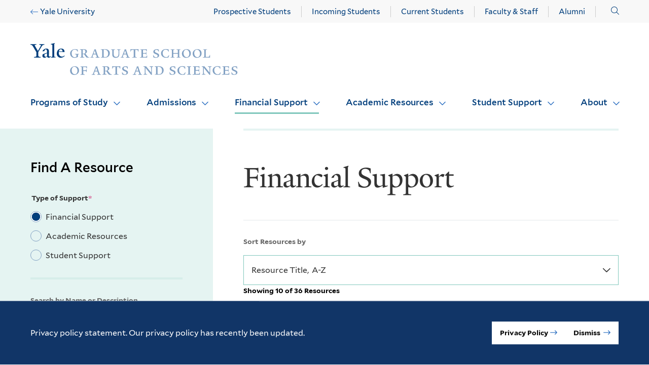

--- FILE ---
content_type: text/html; charset=UTF-8
request_url: https://gsas.yale.edu/resources?type_support=10&page=2
body_size: 19755
content:
<!DOCTYPE html>
<html lang="en" dir="ltr" prefix="og: https://ogp.me/ns#">
  <head>
    <meta charset="utf-8" />
<noscript><style>form.antibot * :not(.antibot-message) { display: none !important; }</style>
</noscript><link rel="canonical" href="https://gsas.yale.edu/resources?type_support=10" />
<meta property="og:url" content="https://gsas.yale.edu/resources?type_support=10" />
<meta property="og:title" content="Financial Support" />
<meta name="twitter:card" content="summary" />
<meta name="Generator" content="Drupal 10 (https://www.drupal.org)" />
<meta name="MobileOptimized" content="width" />
<meta name="HandheldFriendly" content="true" />
<meta name="viewport" content="width=device-width, initial-scale=1.0" />

    <title>Financial Support | Yale Graduate School of Arts and Sciences</title>
    <link rel="stylesheet" media="all" href="/sites/default/files/css/css_e0gQJA_R21HjSq-VwfP-HkaX_1xb_mrpda9YXaajp-Q.css?delta=0&amp;language=en&amp;theme=gsas_yale&amp;include=eJxtjcEOwiAQRH-IlE8iS5m2q8CSXRD9e6uJ0YOXmXnvMhG9QwPuTQwpbJxPNL-jQim7VRQ-6WiUF7rQ3WGEVeTKOKu0zFRX-H8yRFK4TWqnCZMC_7OXifhCc6JUd_g9SzzvGintSu2wz-nXLKO2ETPbgeSMOyYnBMrQ7rlyd_awjuIjGdyNMc2_cymSRsYTKC9b9g" />
<link rel="stylesheet" media="all" href="/sites/default/files/css/css_TNSW0SMQIs4nuVUYBs-9VAr4Jo3ta5EmLy0ewIZwBmM.css?delta=1&amp;language=en&amp;theme=gsas_yale&amp;include=eJxtjcEOwiAQRH-IlE8iS5m2q8CSXRD9e6uJ0YOXmXnvMhG9QwPuTQwpbJxPNL-jQim7VRQ-6WiUF7rQ3WGEVeTKOKu0zFRX-H8yRFK4TWqnCZMC_7OXifhCc6JUd_g9SzzvGintSu2wz-nXLKO2ETPbgeSMOyYnBMrQ7rlyd_awjuIjGdyNMc2_cymSRsYTKC9b9g" />

    <script async src="https://www.googletagmanager.com/gtag/js?id=UA-26456746-1"></script>
    <script>
      window.dataLayer = window.dataLayer || [];
      function gtag(){dataLayer.push(arguments);}
      gtag('js', new Date());
      gtag('config', 'UA-26456746-1');
    </script>
    <script type="application/json" data-drupal-selector="drupal-settings-json">{"path":{"baseUrl":"\/","pathPrefix":"","currentPath":"node\/26","currentPathIsAdmin":false,"isFront":false,"currentLanguage":"en","currentQuery":{"page":"2","type_support":"10"}},"pluralDelimiter":"\u0003","suppressDeprecationErrors":true,"gtag":{"tagId":"","consentMode":false,"otherIds":[],"events":[],"additionalConfigInfo":[]},"ajaxPageState":{"libraries":"[base64]","theme":"gsas_yale","theme_token":null},"ajaxTrustedUrl":{"\/resources":true,"form_action_p_pvdeGsVG5zNF_XLGPTvYSKCf43t8qZYSwcfZl2uzM":true},"gtm":{"tagId":null,"settings":{"data_layer":"dataLayer","include_classes":false,"allowlist_classes":"","blocklist_classes":"","include_environment":false,"environment_id":"","environment_token":""},"tagIds":["GTM-5WXGZGZP"]},"eu_cookie_compliance":{"cookie_policy_version":"1.0.0","popup_enabled":true,"popup_agreed_enabled":false,"popup_hide_agreed":false,"popup_clicking_confirmation":false,"popup_scrolling_confirmation":false,"popup_html_info":"\u003Cdiv id=\u0022cookie-banner\u0022 role=\u0022alertdialog\u0022 aria-labelledby=\u0022popup-text\u0022  class=\u0022eu-cookie-compliance-banner eu-cookie-compliance-banner-info eu-cookie-compliance-banner--default cookie-banner global-padding--2x\u0022\u003E\n  \u003Cdiv id=\u0022popup-text\u0022 class=\u0022eu-cookie-compliance-message\u0022\u003E\n    \u003Cdiv class=\u0022grid-container\u0022\u003E\n      \u003Cdiv class=\u0022cookie-banner__inner\u0022\u003E\n        \u003Cdiv class=\u0022grid-x wysiwyg\u0022\u003E\n          \u003Ch2\u003EPrivacy policy statement. Our privacy policy has recently been updated.\u003C\/h2\u003E\n          \n          \u003Cdiv id=\u0022popup-buttons\u0022\n               class=\u0022eu-cookie-compliance-buttons\u0022\u003E\n            \u003Cdiv class=\u0022btn-row\u0022\u003E\n                              \u003Cbutton type=\u0022button\u0022 class=\u0022find-more-button eu-cookie-compliance-more-button btn btn--small btn--inverse\u0022\u003EPrivacy Policy\u003C\/button\u003E\n                            \u003Cbutton type=\u0022button\u0022 class=\u0022agree-button eu-cookie-compliance-default-button button button--small button--primary btn--inverse btn btn--dismiss-cookie btn--small\u0022\u003EDismiss\n              \u003C\/button\u003E\n                          \u003C\/div\u003E\n          \u003C\/div\u003E\n        \u003C\/div\u003E\n      \u003C\/div\u003E\n    \u003C\/div\u003E\n  \u003C\/div\u003E\n\u003C\/div\u003E","use_mobile_message":false,"mobile_popup_html_info":"\u003Cdiv id=\u0022cookie-banner\u0022 role=\u0022alertdialog\u0022 aria-labelledby=\u0022popup-text\u0022  class=\u0022eu-cookie-compliance-banner eu-cookie-compliance-banner-info eu-cookie-compliance-banner--default cookie-banner global-padding--2x\u0022\u003E\n  \u003Cdiv id=\u0022popup-text\u0022 class=\u0022eu-cookie-compliance-message\u0022\u003E\n    \u003Cdiv class=\u0022grid-container\u0022\u003E\n      \u003Cdiv class=\u0022cookie-banner__inner\u0022\u003E\n        \u003Cdiv class=\u0022grid-x wysiwyg\u0022\u003E\n          \n          \n          \u003Cdiv id=\u0022popup-buttons\u0022\n               class=\u0022eu-cookie-compliance-buttons\u0022\u003E\n            \u003Cdiv class=\u0022btn-row\u0022\u003E\n                              \u003Cbutton type=\u0022button\u0022 class=\u0022find-more-button eu-cookie-compliance-more-button btn btn--small btn--inverse\u0022\u003EPrivacy Policy\u003C\/button\u003E\n                            \u003Cbutton type=\u0022button\u0022 class=\u0022agree-button eu-cookie-compliance-default-button button button--small button--primary btn--inverse btn btn--dismiss-cookie btn--small\u0022\u003EDismiss\n              \u003C\/button\u003E\n                          \u003C\/div\u003E\n          \u003C\/div\u003E\n        \u003C\/div\u003E\n      \u003C\/div\u003E\n    \u003C\/div\u003E\n  \u003C\/div\u003E\n\u003C\/div\u003E","mobile_breakpoint":768,"popup_html_agreed":false,"popup_use_bare_css":true,"popup_height":"auto","popup_width":"100%","popup_delay":1000,"popup_link":"https:\/\/privacy.yale.edu\/resources\/privacy-statement","popup_link_new_window":false,"popup_position":false,"fixed_top_position":true,"popup_language":"en","store_consent":false,"better_support_for_screen_readers":false,"cookie_name":"","reload_page":false,"domain":"","domain_all_sites":false,"popup_eu_only":false,"popup_eu_only_js":false,"cookie_lifetime":100,"cookie_session":0,"set_cookie_session_zero_on_disagree":0,"disagree_do_not_show_popup":false,"method":"default","automatic_cookies_removal":true,"allowed_cookies":"","withdraw_markup":"\u003Cbutton type=\u0022button\u0022 class=\u0022eu-cookie-withdraw-tab\u0022\u003EPrivacy settings\u003C\/button\u003E\n\u003Cdiv aria-labelledby=\u0022popup-text\u0022 class=\u0022eu-cookie-withdraw-banner\u0022\u003E\n  \u003Cdiv class=\u0022popup-content info eu-cookie-compliance-content\u0022\u003E\n    \u003Cdiv id=\u0022popup-text\u0022 class=\u0022eu-cookie-compliance-message\u0022 role=\u0022document\u0022\u003E\n      \u003Ch2\u003EWe use cookies on this site to enhance your user experience\u003C\/h2\u003E\u003Cp\u003EYou have given your consent for us to set cookies.\u003C\/p\u003E\n    \u003C\/div\u003E\n    \u003Cdiv id=\u0022popup-buttons\u0022 class=\u0022eu-cookie-compliance-buttons\u0022\u003E\n      \u003Cbutton type=\u0022button\u0022 class=\u0022eu-cookie-withdraw-button  button button--small button--primary\u0022\u003EWithdraw consent\u003C\/button\u003E\n    \u003C\/div\u003E\n  \u003C\/div\u003E\n\u003C\/div\u003E","withdraw_enabled":false,"reload_options":0,"reload_routes_list":"","withdraw_button_on_info_popup":false,"cookie_categories":[],"cookie_categories_details":[],"enable_save_preferences_button":true,"cookie_value_disagreed":"0","cookie_value_agreed_show_thank_you":"1","cookie_value_agreed":"2","containing_element":"body","settings_tab_enabled":false,"olivero_primary_button_classes":" button button--small button--primary","olivero_secondary_button_classes":" button button--small","close_button_action":"close_banner","open_by_default":true,"modules_allow_popup":true,"hide_the_banner":false,"geoip_match":true,"unverified_scripts":[]},"views":{"ajax_path":"\/views\/ajax","ajaxViews":{"views_dom_id:9a9777a51a487b6d984a47908f0587297b911bfbe00c1ea3f87fe1addb39e39c":{"view_name":"resource_listing","view_display_id":"resource_listing_block","view_args":"","view_path":"\/node\/26","view_base_path":null,"view_dom_id":"9a9777a51a487b6d984a47908f0587297b911bfbe00c1ea3f87fe1addb39e39c","pager_element":0}}},"sitewideAlert":{"refreshInterval":60000,"automaticRefresh":true},"user":{"uid":0,"permissionsHash":"c732b1ff0afbea2ff92f15d36fbbe938fdcfc250d4fcf0d72caa8233bb908ba1"}}</script>
<script src="/core/assets/vendor/modernizr/modernizr.min.js?v=3.11.7"></script>
<script src="/sites/default/files/js/js_J6CYU3NLIeiyZxxSubPMOFTPmLKUbBGX79rB2HyFM-s.js?scope=header&amp;delta=1&amp;language=en&amp;theme=gsas_yale&amp;include=[base64]"></script>
<script src="/modules/contrib/google_tag/js/gtag.js?t5xav2"></script>
<script src="/modules/contrib/google_tag/js/gtm.js?t5xav2"></script>

    <link rel="apple-touch-icon" sizes="180x180" href="/themes/custom/gsas_yale/assets/favicons/apple-touch-icon.png">
    <link rel="icon" type="image/png" sizes="32x32" href="/themes/custom/gsas_yale/assets/favicons/favicon-32x32.png">
    <link rel="icon" type="image/png" sizes="16x16" href="/themes/custom/gsas_yale/assets/favicons/favicon-16x16.png">
    <link rel="manifest" href="/themes/custom/gsas_yale/assets/favicons/site.webmanifest">
    <link rel="shortcut icon" href="/themes/custom/gsas_yale/assets/favicons/favicon.ico">
    <meta name="msapplication-TileColor" content="#da532c">
    <meta name="msapplication-TileImage" content="/themes/custom/gsas_yale/assets/favicons/mstile-144x144.png">
    <meta name="msapplication-config" content="/themes/custom/gsas_yale/assets/favicons/browserconfig.xml">
    <meta name="theme-color" content="#ffffff">
  </head>
  <body>
    <noscript><iframe src="https://www.googletagmanager.com/ns.html?id=GTM-NT8R8JV"
    height="0" width="0" style="display:none;visibility:hidden"></iframe></noscript>
    <div class="skip-link">
      <a href="#main-menu" class="element-invisible element-focusable">Skip to main site navigation</a>
      <a href="#main-content" class="element-invisible element-focusable">Skip to main content</a>
    </div>
    <noscript><iframe src="https://www.googletagmanager.com/ns.html?id=GTM-5WXGZGZP"
                  height="0" width="0" style="display:none;visibility:hidden"></iframe></noscript>
<div data-sitewide-alert></div>
      <div class="dialog-off-canvas-main-canvas" data-off-canvas-main-canvas>
    


<div class="page page--resource-listing">

  

  

      <div id="block-system-messages-block" class="system-region">
  <div class="grid-container">
    <div class="system-messages">
      <div data-drupal-messages-fallback class="hidden"></div>
    </div>
  </div>
</div>


  
  <header class="site-header">
    <div class='site-header__sticky-container'>
      <div class="grid-container">
        <a class="site-header__logo" href="/">
          <svg fill="none" height="63" viewBox="0 0 409 63" width="409" xmlns="http://www.w3.org/2000/svg" xmlns:xlink="http://www.w3.org/1999/xlink"><clipPath id="aa"><path d="m0 0h408.24v63h-408.24z"/></clipPath><mask id="bb" height="30" maskUnits="userSpaceOnUse" width="68" x="0" y="0"><path d="m67.5415 0h-67.5415v29.0078h67.5415z" fill="#fff"/></mask><g clip-path="url(#a)"><g mask="url(#b)"><path d="m60.1135 12.1751c-2.1363 0-3.5167 1.716-4.059 4.3144l7.3622-.0654c0-2.2552-1.4462-4.249-3.3032-4.249zm-.3451 16.8981c-4.3384 0-7.773-3.4156-7.773-8.2039 0-5.8833 3.6482-9.9199 8.7426-9.9199 4.1248 0 6.4748 2.3206 6.4748 6.014v.6864l-11.2076-.0654c-.0658.474-.0658 1.2257-.0658 2.1246 0 4.249 2.7609 7.0435 6.2612 7.0435 2.1363 0 3.2374-.6863 4.815-2.1899l.6245 1.0296c-2.4815 1.9775-4.4042 3.481-7.8388 3.481m-19.26-.4086v-1.0296c1.9227-.0653 2.4157-.4739 2.7608-1.2257v-21.40852c0-1.43813-.2136-1.97743-3.0895-2.18988v-.8825l7.7237-1.9284.1972.686381-1.2325 1.503499v24.15412c.4109.8171 1.2325 1.0949 2.8923 1.2257v1.0295l-9.2849.0654m-12.6537-6.3572c-.2137.6864-.2794 1.2257-.2794 2.1899 0 1.2257.6902 2.5331 2.1363 2.5331 1.2325 0 1.9228-.4086 3.0895-1.3074v-5.6055c-1.1667.4739-3.7797 1.6343-4.9464 2.1899zm8.3153 6.7658c-2.2021 0-3.3031-1.5035-3.4346-2.5985-1.4462 1.5035-3.2374 2.5985-5.0286 2.5985-2.2021 0-4.1248-1.4382-4.1248-3.6934 0-1.2257.2793-2.386.8874-3.2849l8.2496-3.007v-3.0723c0-1.9121-.9039-3.628-2.7609-3.628-1.101 0-2.202 1.4381-2.3335 3.4809l-3.714.621v-.4086c1.2325-3.6933 5.3573-5.1969 7.3622-5.1969 3.8454 0 5.1601 1.9775 5.1601 5.1316l-.0657 8.6941c0 1.716.8874 2.1245 1.7255 2.1245.6902 0 1.3147-.4085 2.1364-1.2256v1.2256c-1.0354.9642-2.613 2.2553-4.0591 2.2553m-13.6727-22.92841-6.8856 11.48871v7.73c.8217 1.912 2.8266 2.1245 4.7493 2.1899v1.0949h-13.47544v-1.0949c1.92272-.0654 4.27274-.4086 4.81504-1.5689v-8.0078l-7.01712-11.83191c-1.24895-1.91206-2.34999-2.59844-4.6178062-2.74553v-1.09494h11.6842262v1.09494c-2.20212.06537-2.89232.47393-3.50036 1.02958l6.54056 11.21086 6.3268-11.14549c-.6902-.47393-1.5118-1.02958-3.7139-1.09495v-1.09494h9.9751v1.09494c-2.2678 0-3.6482.81713-4.8808 2.72919" fill="#013e7c"/></g><g fill="#82a1c3"><path d="m93.687 23.1898v4.3144c-1.7912.8825-3.9276 1.7159-6.9513 1.7159-5.1601 0-8.4632-3.9058-8.4632-8.6941 0-4.7884 4.2727-8.4164 9.3506-8.4164 2.5472 0 3.9276.4739 5.8503.8825v4.3798h-.6902c-.0657-.6864-.2794-1.9775-1.3147-2.8109-.4108-.2778-1.5776-1.5035-4.2727-1.5035-3.9111 0-5.8503 3.4155-5.8503 7.1089 0 4.5759 2.2021 7.9424 6.0475 7.9424 1.4462 0 2.8266-.8171 3.3032-1.4381v-3.4973c-.2794-.4739-1.7913-.8825-3.0238-.8825v-.6863h7.9867v.6863c-1.1011.0654-1.7913.3432-1.9885.8825"/><path d="m104.961 13.2701h-1.726v7.7953h1.923c2.547 0 3.237-1.7813 3.237-4.3797 0-1.8467-1.035-3.4156-3.434-3.4156zm11.487 15.5907h-2.745c-2.547-.0654-2.761.2124-4.273-1.7814-1.791-2.3206-2.744-3.8241-3.516-5.0007h-2.613v4.5758c.279.8172 1.725 1.2257 2.826 1.3074v.6864h-8.4629v-.5393c1.2325-.0653 2.3989-.2778 2.7439-1.2257v-12.7961c-.197-.621-1.5114-.8825-2.7439-1.0295v-.6864c2.8269 0 4.7489-.0654 7.6419-.0654 4.272 0 6.261 1.4381 6.261 4.3144 0 1.5689-1.233 3.4156-3.238 4.3144l3.649 4.723c.821 1.0949 1.725 1.7159 1.922 1.912.625.4086 1.989.621 2.613.6864l-.065.621z"/><path d="m127.179 15.7376-.28-1.2256h-.065l-.411 1.2256-1.923 5.344h4.404zm1.446 13.0576v-.6863c1.232-.0654 2.202-.2779 2.399-.8825l-1.725-4.7884h-5.292l-1.726 4.5105c.28.6211 1.299 1.095 2.4 1.2257v.6864h-6.672v-.6864c1.232-.0653 1.988-.2778 2.547-.8825.69-1.7813 1.512-3.6934 2.334-5.8179 1.101-2.8762 2.202-5.6708 2.826-7.5175.279-.8171.279-1.0949.279-1.5688h3.09c.066.8171.066 1.3073.279 1.9774.888 2.7292 1.578 4.9191 2.334 7.1089.624 1.7814 1.232 3.481 2.136 5.6709.28.6863 1.298 1.0295 2.547 1.0949v.6864h-7.773v-.1308z"/><path d="m145.962 13.0575h-1.578v13.9564c.28.4086 1.726.8172 2.745.8172 4.125 0 6.129-2.8109 6.129-6.8475.066-5.3276-2.744-7.9424-7.296-7.9424m1.66 15.7377h-8.661v-.6864c1.101 0 2.4-.4085 2.613-.8824v-13.2047c-.213-.4739-1.512-.8171-2.744-.8825v-.6864c3.024-.0654 5.916-.2778 8.249-.2778 5.916 0 9.499 3.007 9.499 8.0078s-3.911 8.6941-8.94 8.6124"/><path d="m175.263 14.2342v8.1385c0 4.7884-3.024 6.8475-7.083 6.8475-4.273 0-6.738-2.3206-6.738-6.2918v-8.8903c-.279-.4739-1.298-.8171-2.547-.8825v-.6864h7.987v.6864c-1.233.0654-2.334.4086-2.548.8825v8.351c0 3.2848 1.578 5.1315 4.602 5.1315s4.749-1.9121 4.749-5.6054v-3.2849c0-1.4381-.066-3.4972-.066-4.3144-.279-.4739-1.725-1.0949-2.892-1.0949v-.6864h7.083v.6864c-1.233-.0654-2.334.4739-2.547 1.0296"/><path d="m187.029 15.7376-.279-1.2256h-.066l-.411 1.2256-1.922 5.344h4.404zm1.381 13.0576v-.6863c1.232-.0654 2.202-.2779 2.399-.8825l-1.726-4.7884h-5.357l-1.725 4.5105c.279.6211 1.314 1.095 2.399 1.2257v.6864h-6.738v-.6864c1.233-.0653 1.989-.2778 2.547-.8825.691-1.7813 1.512-3.6934 2.334-5.8179 1.101-2.8762 2.202-5.6708 2.826-7.5175.28-.8171.28-1.0949.28-1.5688h3.089c.066.8171.066 1.3073.28 1.9774.887 2.7292 1.577 4.9191 2.333 7.1089.625 1.7814 1.233 3.481 2.137 5.6709.279.6863 1.314 1.0295 2.547 1.0949v.6864h-7.642v-.1308z"/><path d="m212.616 17.0287c-.066-2.1899-1.233-3.2848-3.09-3.4156h-2.826v12.9922c.624 1.2257 1.988 1.4382 3.237 1.4382v.6864h-9.35v-.6864c1.232-.0654 2.892-.2778 3.237-1.0296v-13.4008h-2.892c-1.923 0-3.024 1.2257-3.09 3.4156h-.69v-4.9191h.625c.279.0654.69.2125 1.511.2125h11.767c.624 0 1.232-.0654 1.512-.2125h.624v4.9191h-.542z"/><path d="m221.556 28.7953-5.85.0654v-.6864c1.232-.0654 2.892-.4086 3.303-1.2257v-12.9922c-.197-.4739-1.315-.8171-2.547-.8825v-.6864h10.796c.691 0 1.233-.0654 1.512-.1961h.625v4.3144h-.691c-.065-2.3206-1.035-2.8763-3.023-2.8763h-3.714v6.0958h3.517c1.791 0 2.547 0 2.744-1.9121h.624v5.3276h-.69c-.197-2.1245-.822-2.1245-2.744-2.1245h-3.517v5.6055c.066.2778.214.6863.69.8824l4.125-.0653c1.726 0 2.892-.8171 2.892-3.007h.625v4.3144l-8.661.0653z"/><path d="m247.356 29.2039c-2.136 0-3.845-.621-4.946-1.0296l-.477-4.3797h.691c.197 1.0949 1.035 2.533 1.988 3.2194.624.4739 1.923 1.2257 3.024 1.2257 2.202 0 3.303-1.2911 3.303-2.8109 0-1.9121-1.233-2.4023-3.238-3.2195-3.845-1.5688-5.225-2.5984-5.225-5.1969 0-2.8762 2.892-4.7883 6.737-4.7883 1.792 0 3.238.474 4.125.8825v4.3144h-.624c-.066-1.0949-.477-2.5331-1.512-3.0724-.411-.1961-1.446-.8825-2.613-.8825-2.136 0-3.237 1.3074-3.237 2.5985 0 1.7159.887 2.386 3.516 3.4156 3.517 1.4381 5.012 2.533 5.012 5.0007.066 2.8109-2.892 4.723-6.54 4.723"/><path d="m272.598 28.1743c-1.988.621-2.613.8825-5.702.8825-5.358 0-9.285-3.8241-9.285-8.6942 0-4.87 4.125-8.4163 9.285-8.4163 2.613 0 4.059.4739 5.916.8825v4.5105h-.69c-.066-1.095-.625-2.386-1.512-3.007-.477-.2778-1.726-1.3074-3.928-1.3074-3.714 0-5.85 3.0724-5.85 6.7004 0 4.7883 2.744 8.2039 7.083 8.2039 1.446 0 2.399-.621 2.826-.8825 1.035-.8171 1.726-1.9775 1.989-3.2195l.821.0654-.969 4.2327z"/><path d="m288.144 28.7953v-.6864c1.233 0 2.202-.4085 2.547-.8825v-6.0957h-8.874v6.0957c.214.474 1.299.8171 2.547.8825v.6864h-7.904v-.6864c1.101 0 2.334-.4085 2.547-.8825v-13.2046c-.213-.474-1.315-.8172-2.547-.8825v-.6864h7.839v.6864c-1.101.0653-2.334.4085-2.547.8825v5.6708h8.874v-5.6708c-.28-.474-1.299-.8172-2.548-.8825v-.6864h7.987v.6864c-1.232.0653-2.202.4085-2.547.8825v13.2046c.279.474 1.315.8171 2.547.8825v.6864h-7.904z"/><path d="m306.846 13.1392c-2.4 0-4.815 2.7292-4.815 6.7004 0 4.723 2.333 8.1385 6.326 8.1385 2.613 0 5.029-2.5984 5.029-6.7004 0-4.919-2.547-8.1385-6.54-8.1385zm.213 16.0809c-5.226 0-8.249-3.628-8.249-8.4817s4.256-8.6124 9.35-8.6124c5.374 0 8.25 3.628 8.25 8.4163.131 5.0662-4.125 8.6942-9.351 8.6942"/><path d="m327.897 13.1392c-2.4 0-4.815 2.7292-4.815 6.7004 0 4.723 2.333 8.1385 6.327 8.1385 2.613 0 5.012-2.5984 5.012-6.7004.066-4.919-2.482-8.1385-6.541-8.1385m.345 16.0809c-5.225 0-8.249-3.628-8.249-8.4817s4.256-8.6124 9.35-8.6124c5.374 0 8.25 3.628 8.25 8.4163.132 5.0662-4.125 8.6942-9.351 8.6942"/><path d="m339.943 28.7952v-.6863c1.035-.0654 2.613-.2779 3.023-1.2257v-12.9269c-.213-.4739-1.314-.8171-2.547-.8825v-.6863h8.184v.6863c-1.101.0654-2.547.4086-2.744.8825v13.5479l4.749-.0654c1.791 0 2.892-1.7159 2.892-3.9058h.69v5.3439l-14.231-.0653z"/><path d="m86.2591 46.8536c-2.3993 0-4.815 2.7292-4.815 6.7004 0 4.723 2.3336 8.1385 6.3269 8.1385 2.6129 0 5.0286-2.5984 5.0286-6.7004 0-4.919-2.4814-8.1385-6.5405-8.1385zm.2136 16.1463c-5.2258 0-8.2496-3.628-8.2496-8.4817s4.2727-8.6124 9.3507-8.6124c5.3737 0 8.2496 3.628 8.2496 8.4163.0657 4.9191-4.1906 8.6942-9.3507 8.6942"/><path d="m110.679 50.2693c-.065-2.3206-1.035-2.8763-3.023-2.8763h-3.583v6.4226l3.5-.0654c1.726-.0653 2.4-.0653 2.745-1.9774h.69v5.5401h-.69c-.214-2.1245-.888-2.1245-2.613-2.1245h-3.517v5.54c.28.8172 1.791 1.2257 3.024 1.2911v.6864h-8.6605v-.6864c1.1011-.0654 2.3995-.2778 2.7445-1.0949v-12.9923c-.197-.621-1.4462-.8824-2.613-.8824v-.8172h10.797c.624 0 1.101 0 1.512-.1961h.624v4.3144h-.822v-.0654h-.131z"/><path d="m130.137 49.4521-.28-1.2257h-.065l-.411 1.2257-1.923 5.3276h4.404zm1.38 13.1393v-.6864c1.233-.0654 2.202-.2778 2.399-.8825l-1.725-4.7883h-5.358l-1.725 4.5105c.279.621 1.315 1.0949 2.399 1.2257v.6863h-6.737v-.6863c1.232-.0654 1.988-.2779 2.547-.8825.69-1.7813 1.512-3.6934 2.333-5.8179 1.101-2.8763 2.202-5.6708 2.827-7.5175.279-.8172.279-1.095.279-1.5689h3.09c.065.8171.065 1.3074.279 1.9774.887 2.7292 1.578 4.9191 2.334 7.109.624 1.7813 1.232 3.4809 2.136 5.6708.279.6864 1.315 1.0296 2.547 1.0949v.6864h-7.641v-.1307z"/><path d="m148.986 47.0661h-1.726v7.73h1.923c2.547 0 3.237-1.7813 3.237-4.3798 0-1.8467-1.035-3.3502-3.434-3.3502zm11.487 15.5907h-2.745c-2.547-.0654-2.761.2124-4.272-1.7813-1.792-2.3207-2.745-3.8242-3.517-5.0008h-2.613v4.5759c.279.8171 1.725 1.2256 2.826 1.3073v.6864h-8.463v-.6864c1.233-.0653 2.399-.2778 2.745-1.2256v-12.7961c-.198-.6211-1.512-.8825-2.745-1.0296v-.6864c2.827 0 4.749-.0654 7.642-.0654 4.272 0 6.261 1.4382 6.261 4.3144 0 1.5689-1.233 3.4156-3.237 4.3144l3.648 4.723c.821 1.0949 1.725 1.7159 1.922 1.912.625.4086 1.989.6211 2.613.6864z"/><path d="m176.578 50.7596c-.066-2.1898-1.233-3.2848-3.09-3.4155h-2.826v12.9922c.624 1.2257 1.988 1.4381 3.237 1.4381v.6864h-9.351v-.6864c1.233-.0653 2.893-.2778 3.238-1.0295v-13.4008h-2.827c-1.923 0-3.024 1.2257-3.089 3.4155h-.691v-4.919h.625c.279.0653.69.2124 1.512.2124h11.766c.625 0 1.233-.0653 1.512-.2124h.624v4.919h-.624z"/><path d="m185.928 62.8692c-2.136 0-3.845-.621-4.946-1.0296l-.477-4.3798h.69c.198 1.095 1.036 2.5331 1.989 3.2195.624.4739 1.922 1.2257 3.024 1.2257 2.202 0 3.303-1.2911 3.303-2.8109 0-1.9121-1.233-2.4024-3.238-3.2195-3.845-1.5689-5.226-2.5984-5.226-5.1969 0-2.8762 2.893-4.7883 6.738-4.7883 1.791 0 3.238.4739 4.125.8825v4.3144h-.69c-.066-1.0949-.477-2.5331-1.512-3.0724-.411-.1961-1.446-.8825-2.613-.8825-2.136 0-3.237 1.3074-3.237 2.5985 0 1.7159.887 2.386 3.516 3.4155 3.517 1.4382 5.013 2.5331 5.013 5.0008.065 2.9417-2.893 4.723-6.459 4.723z"/><path d="m211.17 49.4521-.279-1.2257h-.066l-.411 1.2257-1.923 5.3276h4.405zm1.446 13.1393v-.6864c1.233-.0654 2.202-.2778 2.399-.8825l-1.725-4.7883h-5.357l-1.726 4.5105c.279.621 1.315 1.0949 2.399 1.2257v.6863h-6.737v-.6863c1.232-.0654 1.988-.2779 2.547-.8825.69-1.7813 1.512-3.6934 2.333-5.8179 1.101-2.8763 2.202-5.6708 2.827-7.5175.279-.8172.279-1.095.279-1.5689h3.09c.066.8171.066 1.3074.279 1.9774.888 2.7292 1.578 4.9191 2.334 7.109.624 1.7813 1.232 3.4809 2.136 5.6708.279.6864 1.315 1.0296 2.547 1.0949v.6864h-7.641v-.1307z"/><path d="m239.501 47.9487v9.9198c0 1.4381.066 3.6934.214 4.9191h-1.578l-10.041-12.3059-1.101-1.7159.066 1.5035v5.8833c0 1.4381.066 3.4155.197 4.5105.214.4739 1.726 1.0295 2.893 1.0949v.6864h-7.149v-.6864c1.233-.0654 2.334-.621 2.547-1.0949v-9.2335c0-1.3074 0-2.5984-.066-3.4973-.279-.4739-1.314-1.0295-2.547-1.0949v-.8171h5.226l1.512 1.912 8.463 10.3284v-5.8832c0-1.4382-.066-3.6281-.066-4.3798-.213-.4739-1.725-1.0949-2.892-1.0949v-.8172h7.149v.6864c-1.512.0654-2.482.6864-2.827 1.1603"/><path d="m252.303 46.8538h-1.578v13.9564c.28.4086 1.726.8171 2.745.8171 4.125 0 6.129-2.8109 6.129-6.8474 0-5.3277-2.744-7.9425-7.296-7.9425m1.512 15.7378h-8.661v-.6864c1.101 0 2.416-.4086 2.613-.8825v-13.3354c-.213-.4739-1.512-.8171-2.744-.8825v-.6864c3.024-.0653 5.916-.2778 8.25-.2778 5.916 0 9.498 3.007 9.498 8.0078s-3.78 8.7595-8.94 8.7595"/><path d="m279.681 62.8692c-2.136 0-3.845-.621-4.946-1.0296l-.477-4.3798h.69c.197 1.095 1.036 2.5331 1.989 3.2195.624.4739 1.922 1.2257 3.023 1.2257 2.203 0 3.304-1.2911 3.304-2.8109 0-1.9121-1.233-2.4024-3.238-3.2195-3.845-1.5689-5.226-2.5984-5.226-5.1969 0-2.8762 2.893-4.7883 6.738-4.7883 1.791 0 3.237.4739 4.125.8825v4.3144h-.69c-.066-1.0949-.477-2.5331-1.512-3.0724-.411-.1961-1.446-.8825-2.613-.8825-2.136 0-3.238 1.3074-3.238 2.5985 0 1.7159.888 2.386 3.517 3.4155 3.517 1.4382 5.012 2.5331 5.012 5.0008.066 2.9417-2.892 4.723-6.458 4.723z"/><path d="m304.923 61.9704c-1.989.6211-2.613.8825-5.703.8825-5.357 0-9.284-3.8241-9.284-8.6941 0-4.8701 4.124-8.4164 9.284-8.4164 2.613 0 4.06.474 5.916.8825v4.5105h-.69c-.065-1.0949-.624-2.386-1.512-3.007-.476-.2778-1.725-1.3074-3.927-1.3074-3.714 0-5.85 3.0724-5.85 6.7004 0 4.7883 2.744 8.2039 7.082 8.2039 1.446 0 2.4-.621 2.827-.8825 1.035-.8171 1.725-1.9774 1.988-3.2194l.822.0653-.97 4.2327z"/><path d="m308.768 62.5913v-.6864c1.233-.0653 2.4-.4085 2.613-.8825v-13.2046c-.213-.474-1.446-.8171-2.613-.8825v-.8171h8.25v.6863c-1.233.0654-2.399.4086-2.613.8825v13.1393c.214.474 1.446.8172 2.613.8825v.6864h-8.25v.2125z"/><path d="m325.629 62.5915-5.85.0654v-.6864c1.232-.0654 2.892-.4085 3.303-1.2257v-13.1393c-.197-.4739-1.315-.8171-2.547-.8824v-.6864h10.665c.69 0 1.233-.0654 1.512-.2125h.624v4.3144h-.69c-.066-2.3206-1.035-2.8763-3.024-2.8763h-3.714v6.0958h3.501c1.791 0 2.547 0 2.744-1.9121h.625v5.344h-.691c-.213-2.1245-.821-2.1245-2.76-2.1245h-3.501v5.6054c.066.2778.198.6864.691.8825l4.124-.0654c1.726 0 2.893-.8171 2.893-3.007h.624v4.3144h-8.529v.2125z"/><path d="m354.519 47.9487v9.9198c0 1.4381.066 3.6934.214 4.9191h-1.578l-10.041-12.3059-1.101-1.7159.066 1.5035v5.8833c0 1.4381.066 3.4155.213 4.5105.198.4739 1.726 1.0295 2.893 1.0949v.6864h-7.149v-.6864c1.233-.0654 2.334-.621 2.547-1.0949v-9.2335c0-1.3074 0-2.5984-.065-3.4973-.28-.4739-1.315-1.0295-2.548-1.0949v-.8171h5.226l1.512 1.912 8.463 10.3284v-5.8832c0-1.4382-.065-3.6281-.065-4.3798-.214-.4739-1.726-1.0949-2.893-1.0949v-.8172h7.149v.6864c-1.512.0654-2.613.6864-2.827 1.1603"/><path d="m374.321 61.9704c-1.988.6211-2.613.8825-5.702.8825-5.357 0-9.285-3.8241-9.285-8.6941 0-4.8701 4.125-8.4164 9.285-8.4164 2.613 0 4.059.474 5.916.8825v4.5105h-.69c-.066-1.0949-.625-2.386-1.512-3.007-.477-.2778-1.726-1.3074-3.928-1.3074-3.714 0-5.85 3.0724-5.85 6.7004 0 4.7883 2.744 8.2039 7.083 8.2039 1.446 0 2.399-.621 2.826-.8825 1.036-.8171 1.726-1.9774 1.989-3.2194l.821.0653-.969 4.2327z"/><path d="m383.54 62.5915-5.85.0654v-.6864c1.233-.0654 2.892-.4085 3.303-1.2257v-13.1393c-.197-.4739-1.314-.8171-2.547-.8824v-.6864h10.797c.69 0 1.232-.0654 1.512-.2125h.624v4.3144h-.69c-.066-2.3206-1.035-2.8763-3.024-2.8763h-3.714v6.0958h3.517c1.791 0 2.547 0 2.744-1.9121h.625v5.344h-.69c-.197-2.1245-.822-2.1245-2.745-2.1245h-3.516v5.6054c.065.2778.213.6864.69.8825l4.125-.0654c1.725 0 2.892-.8171 2.892-3.007h.624v4.3144h-8.66v.2125z"/><path d="m401.765 62.8692c-2.136 0-3.845-.621-4.946-1.0296l-.477-4.3798h.691c.197 1.095 1.035 2.5331 1.988 3.2195.624.4739 1.923 1.2257 3.024 1.2257 2.202 0 3.303-1.2911 3.303-2.8109 0-1.9121-1.233-2.4024-3.238-3.2195-3.845-1.5689-5.225-2.5984-5.225-5.1969 0-2.8762 2.892-4.7883 6.737-4.7883 1.792 0 3.238.4739 4.125.8825v4.3144h-.69c-.066-1.0949-.477-2.5331-1.512-3.0724-.411-.1961-1.446-.8825-2.613-.8825-2.136 0-3.237 1.3074-3.237 2.5985 0 1.7159.887 2.386 3.516 3.4155 3.517 1.4382 5.013 2.5331 5.013 5.0008.065 2.9417-2.827 4.723-6.459 4.723z"/></g></g></svg>
          <span class="show-for-sr">Yale Graduate School of Arts and Sciences homepage</span>
        </a>

        
<button
  role="button" type="button"
  class=" mobile-menu-button button-toggle"
  data-button-enable-at="0"
  data-button-disable-at="1024 "
  data-button-open-class="mobile-menu-open"
  data-button-open-class-element=""
  aria-live="polite"
  aria-label=""
  id="header-menus--button-toggle"
  aria-controls="header-menus"
    data-toggle-type="menu"
  aria-expanded="true"  aria-haspopup="true"    
>
    </button>
        <div id="header-menus" aria-labelledby="header-menus--button-toggle" class="site-header__main">
          <div class="site-header__top">
            <nav role="navigation" aria-labelledby="block-menu-block-audience-menu" id="block-menu-block-audience">
              <h2 class="visually-hidden" id="block-menu-block-audience-menu">Audience</h2>
              <ul class="menu">
                <li>
                  <a href="https://www.yale.edu" rel="noopener">Yale University</a>
                </li>
              </ul>
            </nav>

            <nav id="utility-menu" class="utility-menu" aria-label="Utility">
  
  
              <ul class="menu">
              <li>
        <a href="/prospective-students" data-drupal-link-system-path="node/56">Prospective Students</a>
              </li>
          <li>
        <a href="/incoming-students" data-drupal-link-system-path="node/57">Incoming Students</a>
              </li>
          <li>
        <a href="/current-students" data-drupal-link-system-path="node/58">Current Students</a>
              </li>
          <li>
        <a href="/faculty-and-staff" data-drupal-link-system-path="node/59">Faculty &amp; Staff</a>
              </li>
          <li>
        <a href="/alumni" data-drupal-link-system-path="node/60">Alumni</a>
              </li>
        </ul>
  


</nav>


          </div>

          

<div class="oho-search-api-form site-search" data-drupal-selector="oho-search-api-form" id="block-oho-search-api-block">
  

  
<button
  role="button" type="button"
  class=" site-search__toggle button-toggle"
  data-button-enable-at="0"
  data-button-disable-at="-1 "
  data-button-open-class="search-panel-open"
  data-button-open-class-element=""
  aria-live="polite"
  aria-label=""
  id="site-search--button-toggle"
  aria-controls="search-block-form"
    data-toggle-type="accordion"
  aria-expanded="true"      
>
    <span class="show-for-sr"></span></button>
    <form action="/resources?type_support=10&amp;page=2" method="post" id="oho-search-api-form" accept-charset="UTF-8">
  <div class="js-form-item form-item form-type-textfield js-form-type-textfield form-item-keys js-form-item-keys form-no-label">
      <label for="edit-keys--2" class="visually-hidden">Search Site</label>
        <input data-drupal-selector="edit-keys" placeholder="Search" type="text" id="edit-keys--2" name="keys" value="" size="60" maxlength="128" class="form-text" />

        </div>
<input autocomplete="off" data-drupal-selector="form-xnnt9ood7dtqan7z6hoyc983dhgl4cbeu7fhswbh9kc" type="hidden" name="form_build_id" value="form-XNnt9OoD7dtQAn7z6HOyC983DHgl4cBEu7fhsWbh9Kc" />
<input data-drupal-selector="edit-oho-search-api-form" type="hidden" name="form_id" value="oho_search_api_form" />
<div data-drupal-selector="edit-actions" class="form-actions js-form-wrapper form-wrapper" id="edit-keys-2"><input data-drupal-selector="edit-submit" type="submit" id="edit-submit" name="op" value="Search" class="button js-form-submit form-submit" />
</div>

</form>

</div>



          <div class="site-header__bottom">
            
<nav id="main-menu" class="main-menu accessible-menu"
  data-item-open-text="Open the %s menu"
  data-item-close-text="Close the %s menu"
  data-menu-link-text="%s Overview"
  data-menu-label="%s submenu"
  aria-live="polite"
  aria-label="Primary"
>
  
  
              <ul class="menu">
              <li class="menu-item--expanded">
        <a href="/programs-of-study" data-drupal-link-system-path="node/22">Programs of Study</a>
                                <ul class="menu">
              <li>
        <a href="/programs-of-study?level%5B20%5D=20" data-drupal-link-query="{&quot;level&quot;:{&quot;20&quot;:&quot;20&quot;}}" data-drupal-link-system-path="node/22">PhD Programs</a>
              </li>
          <li>
        <a href="/programs-of-study?level%5B19%5D=19" data-drupal-link-query="{&quot;level&quot;:{&quot;19&quot;:&quot;19&quot;}}" data-drupal-link-system-path="node/22">Master&#039;s Programs</a>
              </li>
          <li>
        <a href="/programs-of-study/certificates" data-drupal-link-system-path="node/30">Certificates</a>
              </li>
          <li>
        <a href="/programs-of-study/post-baccalaureate-programs" data-drupal-link-system-path="node/31">Post-Baccalaureate Programs</a>
              </li>
          <li>
        <a href="/programs-of-study/summer-undergraduate-research-fellowship-program" data-drupal-link-system-path="node/32">Summer Undergraduate Research Programs</a>
              </li>
        </ul>
  
              </li>
          <li class="menu-item--expanded">
        <a href="/admissions" data-drupal-link-system-path="node/33">Admissions</a>
                                <ul class="menu">
              <li>
        <a href="/admissions/yale-gsas-facts-figures" data-drupal-link-system-path="node/34">Yale GSAS: Facts &amp; Figures</a>
              </li>
          <li class="menu-item--collapsed">
        <a href="/admissions/phdmasters-application-process" data-drupal-link-system-path="node/35">PhD/Master&#039;s Application Process</a>
              </li>
          <li class="menu-item--collapsed">
        <a href="/admissions/non-degree-application-process" data-drupal-link-system-path="node/40">Non-Degree Application Process</a>
              </li>
          <li>
        <a href="/admissions/contact-admissions" data-drupal-link-system-path="node/157">Contact Us</a>
              </li>
        </ul>
  
              </li>
          <li class="menu-item--expanded menu-item--active-trail">
        <a href="/resources?type_support=10" data-drupal-link-query="{&quot;type_support&quot;:&quot;10&quot;}" data-drupal-link-system-path="node/26">Financial Support</a>
                                <ul class="menu">
              <li>
        <a href="/resources?type_support=10&amp;category=51&amp;sort_bef_combine=featured_DESC&amp;sort_by=featured&amp;sort_order=DESC" data-drupal-link-query="{&quot;category&quot;:&quot;51&quot;,&quot;sort_bef_combine&quot;:&quot;featured_DESC&quot;,&quot;sort_by&quot;:&quot;featured&quot;,&quot;sort_order&quot;:&quot;DESC&quot;,&quot;type_support&quot;:&quot;10&quot;}" data-drupal-link-system-path="node/26">PhD Stipend &amp; Funding</a>
              </li>
          <li>
        <a href="/resources?type_support=10&amp;category=52&amp;sort_bef_combine=featured_DESC&amp;sort_by=featured&amp;sort_order=DESC" data-drupal-link-query="{&quot;category&quot;:&quot;52&quot;,&quot;sort_bef_combine&quot;:&quot;featured_DESC&quot;,&quot;sort_by&quot;:&quot;featured&quot;,&quot;sort_order&quot;:&quot;DESC&quot;,&quot;type_support&quot;:&quot;10&quot;}" data-drupal-link-system-path="node/26">Master&#039;s Funding</a>
              </li>
          <li class="menu-item--collapsed">
        <a href="/resources/graduate-financial-aid" data-drupal-link-system-path="node/477">Graduate Financial Aid</a>
              </li>
          <li>
        <a href="/teaching-fellow-program" data-drupal-link-system-path="node/318">Teaching Fellow Program</a>
              </li>
          <li class="menu-item--collapsed">
        <a href="/resources/external-fellowships-awards" data-drupal-link-system-path="node/210">External Fellowships &amp; Awards</a>
              </li>
        </ul>
  
              </li>
          <li class="menu-item--expanded">
        <a href="/resources?type_support=11" data-drupal-link-query="{&quot;type_support&quot;:&quot;11&quot;}" data-drupal-link-system-path="node/26">Academic Resources</a>
                                <ul class="menu">
              <li>
        <a href="/resources/academic-calendar" data-drupal-link-system-path="node/45">Academic Calendar</a>
              </li>
          <li class="menu-item--collapsed">
        <a href="/resources?type_support=11&amp;category=49&amp;sort_bef_combine=featured_DESC&amp;sort_by=featured&amp;sort_order=DESC" data-drupal-link-query="{&quot;category&quot;:&quot;49&quot;,&quot;sort_bef_combine&quot;:&quot;featured_DESC&quot;,&quot;sort_by&quot;:&quot;featured&quot;,&quot;sort_order&quot;:&quot;DESC&quot;,&quot;type_support&quot;:&quot;11&quot;}" data-drupal-link-system-path="node/26">Registration &amp; Leaves</a>
              </li>
          <li class="menu-item--collapsed">
        <a href="/resources?type_support=11&amp;category=36&amp;sort_bef_combine=title_ASC&amp;sort_by=title&amp;sort_order=ASC" data-drupal-link-query="{&quot;category&quot;:&quot;36&quot;,&quot;sort_bef_combine&quot;:&quot;title_ASC&quot;,&quot;sort_by&quot;:&quot;title&quot;,&quot;sort_order&quot;:&quot;ASC&quot;,&quot;type_support&quot;:&quot;11&quot;}" data-drupal-link-system-path="node/26">Advising &amp; Mentoring</a>
              </li>
          <li class="menu-item--collapsed">
        <a href="/resources/interdisciplinary-academic-opportunities" data-drupal-link-system-path="node/773">Interdisciplinary Academic Opportunities</a>
              </li>
          <li>
        <a href="/resources/graduation-requirements" data-drupal-link-system-path="node/47">Graduation Requirements</a>
              </li>
          <li>
        <a href="https://catalog.yale.edu/gsas/" target="_blank" class="external" aria-label="opens Programs &amp; Policies Bulletin in new window" rel="noopener">Programs &amp; Policies Bulletin</a>
              </li>
        </ul>
  
              </li>
          <li class="menu-item--expanded">
        <a href="/resources?type_support=12" data-drupal-link-query="{&quot;type_support&quot;:&quot;12&quot;}" data-drupal-link-system-path="node/26">Student Support</a>
                                <ul class="menu">
              <li>
        <a href="/resources/office-graduate-student-engagement-development-ogsed" data-drupal-link-system-path="node/137">Office for Graduate Student Engagement &amp; Development</a>
              </li>
          <li>
        <a href="/resources/graduate-student-life-and-community" data-drupal-link-system-path="node/489">Graduate Student Life &amp; Community</a>
              </li>
          <li>
        <a href="/resources/professional-and-career-development" data-drupal-link-system-path="node/182">Professional &amp; Career Development</a>
              </li>
          <li class="menu-item--collapsed">
        <a href="/resources?type_support=12&amp;category=48&amp;sort_bef_combine=featured_DESC&amp;sort_by=featured&amp;sort_order=DESC" data-drupal-link-query="{&quot;category&quot;:&quot;48&quot;,&quot;sort_bef_combine&quot;:&quot;featured_DESC&quot;,&quot;sort_by&quot;:&quot;featured&quot;,&quot;sort_order&quot;:&quot;DESC&quot;,&quot;type_support&quot;:&quot;12&quot;}" data-drupal-link-system-path="node/26">Health &amp; Wellness</a>
              </li>
          <li>
        <a href="/resources?type_support=12&amp;category=46&amp;sort_bef_combine=title_ASC&amp;sort_by=title&amp;sort_order=ASC" data-drupal-link-query="{&quot;category&quot;:&quot;46&quot;,&quot;sort_bef_combine&quot;:&quot;title_ASC&quot;,&quot;sort_by&quot;:&quot;title&quot;,&quot;sort_order&quot;:&quot;ASC&quot;,&quot;type_support&quot;:&quot;12&quot;}" data-drupal-link-system-path="node/26">International Students</a>
              </li>
          <li>
        <a href="/resources?type_support=12&amp;category=55&amp;sort_bef_combine=title_ASC&amp;sort_by=title&amp;sort_order=ASC" data-drupal-link-query="{&quot;category&quot;:&quot;55&quot;,&quot;sort_bef_combine&quot;:&quot;title_ASC&quot;,&quot;sort_by&quot;:&quot;title&quot;,&quot;sort_order&quot;:&quot;ASC&quot;,&quot;type_support&quot;:&quot;12&quot;}" data-drupal-link-system-path="node/26">Parents &amp; Families</a>
              </li>
          <li>
        <a href="/resources/navigating-concerns" data-drupal-link-system-path="node/646">Navigating Concerns</a>
              </li>
          <li class="menu-item--collapsed">
        <a href="/resources/conduct-grievance-procedures" data-drupal-link-system-path="node/122">Conduct &amp; Grievance Procedures</a>
              </li>
        </ul>
  
              </li>
          <li class="menu-item--expanded">
        <a href="/about" data-drupal-link-system-path="node/28">About</a>
                                <ul class="menu">
              <li>
        <a href="/about/dean-lynn-cooley" data-drupal-link-system-path="node/49">Dean Lynn Cooley</a>
              </li>
          <li>
        <a href="/about/mission-history" data-drupal-link-system-path="node/50">Mission &amp; History</a>
              </li>
          <li class="menu-item--collapsed">
        <a href="/about/awards-prizes" data-drupal-link-system-path="node/216">Awards &amp; Prizes</a>
              </li>
          <li>
        <a href="/about/staff-directory" data-drupal-link-system-path="node/53">Staff Directory</a>
              </li>
          <li>
        <a href="/about/committees" data-drupal-link-system-path="node/54">Committees</a>
              </li>
          <li>
        <a href="/about/news-announcements" data-drupal-link-system-path="node/55">News &amp; Announcements</a>
              </li>
        </ul>
  
              </li>
        </ul>
  


</nav>


          </div>
        </div>
      </div>
    </div>
  </header>

  <div class="page-wrapper">
    <main id="main-content" class="main-content">
      
      


<h1 style="display:none;">Financial Support</h1>
<div class="views-element-container" id="block-views-block-resource-listing-resource-listing-block">
  
    
      <div>

<article class="js-view-dom-id-9a9777a51a487b6d984a47908f0587297b911bfbe00c1ea3f87fe1addb39e39c listing-page resource__listing-page">
  <div class="grid-container  resource-listing__listing">
    <div class="grid-x grid-margin-x">
      <div class="cell medium-4">
        <form class="views-exposed-form bef-exposed-form" data-bef-auto-submit-full-form="" data-bef-auto-submit="" data-bef-auto-submit-delay="500" data-drupal-selector="views-exposed-form-resource-listing-resource-listing-block" action="/resources" method="get" id="views-exposed-form-resource-listing-resource-listing-block" accept-charset="UTF-8">
  



<div id="find-a-resource" class="accordion accordion--mobile" data-accordion-open-text="Click to Open" data-accordion-close-text="Click to Close"  data-accordion-breakpoint="769"     >

  <button id="find-a-resource--button" aria-controls="find-a-resource--content" aria-expanded="true" data-toggle-type="menu" arial-label="Find a Resource" class="accordion__button btn btn--small" >
          <span class="accordion__button-text">Find a Resource</span>
              <svg class="accordion__icon" version="1.1" xmlns="http://www.w3.org/2000/svg" xmlns:xlink="http://www.w3.org/1999/xlink" x="0px" y="0px" viewbox="0 0 20 20" xml:space="preserve">
        <path class="accordion__icon-path accordion__icon-path--horizontal" d="M20,11.6H0V8.4h20V11.6z"/>
        <path class="accordion__icon-path accordion__icon-path--vertical" d="M11.6,20H8.4V0h3.2V20z"/>
      </svg>
      </button>
  <div id="find-a-resource--content" aria-labelledby="find-a-resource--button" class="accordion__content">
      <div class="sticky-filters">
    <h2 class="h4">Find A Resource</h2>

    <fieldset data-drupal-selector="edit-type-support" id="edit-type-support--wrapper" class="fieldgroup form-composite required js-form-item form-item js-form-wrapper form-wrapper" required="required" aria-required="true">
      <legend>
    <span class="fieldset-legend js-form-required form-required">Type of Support</span>
  </legend>
  <div class="fieldset-wrapper">
                <div id="edit-type-support"><div class="form-radios">
                  <div class="js-form-item form-item form-type-radio js-form-type-radio form-item-type-support js-form-item-type-support">
        <input data-drupal-selector="edit-type-support-10" type="radio" id="edit-type-support-10" name="type_support" value="10" checked="checked" class="form-radio" />

        <label for="edit-type-support-10" class="option">Financial Support</label>
      </div>

                    <div class="js-form-item form-item form-type-radio js-form-type-radio form-item-type-support js-form-item-type-support">
        <input data-drupal-selector="edit-type-support-11" type="radio" id="edit-type-support-11" name="type_support" value="11" class="form-radio" />

        <label for="edit-type-support-11" class="option">Academic Resources</label>
      </div>

                    <div class="js-form-item form-item form-type-radio js-form-type-radio form-item-type-support js-form-item-type-support">
        <input data-drupal-selector="edit-type-support-12" type="radio" id="edit-type-support-12" name="type_support" value="12" class="form-radio" />

        <label for="edit-type-support-12" class="option">Student Support</label>
      </div>

      </div>
</div>

          </div>
</fieldset>


    <div class="listing__form__submit-container">
      <div class="js-form-item form-item form-type-textfield js-form-type-textfield form-item-search js-form-item-search">
      <label for="edit-search">Search by Name or Description</label>
        <input placeholder="Search Resources..." data-bef-auto-submit-exclude="" data-drupal-selector="edit-search" type="text" id="edit-search" name="search" value="" size="30" maxlength="128" class="form-text" />

        </div>

      <div data-drupal-selector="edit-actions" class="form-actions js-form-wrapper form-wrapper" id="edit-actions"><input data-bef-auto-submit-click="" data-drupal-selector="edit-submit-resource-listing" type="submit" id="edit-submit-resource-listing" value="Go" class="button js-form-submit form-submit" />
</div>

    </div>

    <div class="js-form-item form-item form-type-select js-form-type-select form-item-category js-form-item-category">
      <label for="edit-category">Filter by Resource Category</label>
        <select data-drupal-selector="edit-category" id="edit-category" name="category" class="form-select"><option value="All" selected="selected">All Categories</option><option value="93">Admissions</option><option value="36">Advising &amp; Mentoring</option><option value="48">Health &amp; Wellness</option><option value="56">Interdisciplinary Academic Opportunities</option><option value="46">International Students</option><option value="52">Master&#039;s Funding</option><option value="55">Parents &amp; Families</option><option value="51">PhD Stipend &amp; Funding</option><option value="45">Professional Development &amp; Career Strategy</option><option value="49">Registration &amp; Leaves</option><option value="91">Resources for Support</option><option value="44">Student Life &amp; Community</option><option value="53">Teaching</option></select>
        </div>

    <div class="js-form-item form-item form-type-select js-form-type-select form-item-resource-type js-form-item-resource-type">
      <label for="edit-resource-type">Filter by Resource Type</label>
        <select data-drupal-selector="edit-resource-type" id="edit-resource-type" name="resource_type" class="form-select"><option value="All" selected="selected">All Types</option><option value="35">Guide</option><option value="43">Information</option><option value="42">Office</option></select>
        </div>


    

    <input type="hidden" name="sort_bef_combine">
  </div>

  </div>
</div>

</form>

      </div>

      <div class="cell medium-8">
        <div class="medium-8--padding resource-listing__list">
          <h1>Financial Support</h1>

          
          
          <div class="resource-listing__sorting">
            <div class="resource-listing__sorting-wrapper">
                              <p>Showing 10 of 36 Resources</p>
              
              <div class="js-form-item form-item form-type-select js-form-type-select form-item-sort-bef-combine js-form-item-sort-bef-combine">
      <label for="edit-sort-bef-combine">Sort Resources by</label>
        <select data-drupal-selector="edit-sort-bef-combine" id="edit-sort-bef-combine" name="sort_bef_combine" class="form-select"><option value="title_ASC" selected="selected">Resource Title, A-Z</option><option value="title_DESC">Resource Title, Z-A</option><option value="featured_DESC">Featured Resources First</option></select>
        </div>

            </div>
          </div>

          

                      <ol>
                        <div>
      
  

<li class="resource-listing__item text-margin-reset">
  

  
  <h3 class="h5">
                    <a href="/resources/graduate-financial-aid/summer-funding-resources-phd-students"  class="arrow-link">
          
    
    PhD Student Summer Funding Resources

          </a>
      </h3>

      <p class="resource-section__info"></p>
  
      <p>The Graduate School offers a number of summer funding awards to support academic activities related to PhD degree requirements. These include competitive research travel fellowships and tuition grants for enrollment in GSAS-sponsored language courses offered in Yale Summer Session.</p>
  
  <div class="resource-listing__tags">
    <div class="resource-listing__support-types">
          <ul>
              <li><a href="/resources?type_support=10">Financial Support</a></li>
              <li><a href="/resources?type_support=11">Academic Resources</a></li>
          </ul>
  
    </div>
    <div class="resource-listing__categories">
                  <ul>
              <li>Interdisciplinary Academic Opportunities</li>
              <li>PhD Stipend &amp; Funding</li>
              <li>Professional Development &amp; Career Strategy</li>
              <li>Information</li>
          </ul>
  
    </div>
  </div>
</li>

    </div>
            <div>
      
  

<li class="resource-listing__item text-margin-reset">
  

  
  <h3 class="h5">
                    <a href="/travel-health-fellowship"  class="arrow-link">
          
    
    PhD Student Travel Health Fellowship

          </a>
      </h3>

      <p class="resource-section__info"></p>
  
      <p>If you are a PhD student traveling for dissertation research, the Graduate School provides a Travel Health Fellowship to cover the cost of required immunizations and prescription drugs at Yale Health.</p>
  
  <div class="resource-listing__tags">
    <div class="resource-listing__support-types">
          <ul>
              <li><a href="/resources?type_support=10">Financial Support</a></li>
              <li><a href="/resources?type_support=12">Student Support</a></li>
          </ul>
  
    </div>
    <div class="resource-listing__categories">
                  <ul>
              <li>PhD Stipend &amp; Funding</li>
              <li>Health &amp; Wellness</li>
              <li>Information</li>
          </ul>
  
    </div>
  </div>
</li>

    </div>
            <div>
      
  

<li class="resource-listing__item text-margin-reset">
  

  
  <h3 class="h5">
                    <a href="/teaching-fellow-program/other-teaching-opportunities"  class="arrow-link">
          
    
    Professional Development Opportunity in Lieu of Teaching

          </a>
      </h3>

      <p class="resource-section__info"></p>
  
      <p>In some cases, you may pursue a Professional Development Opportunity in lieu of a standard teaching assignment. These experiences in on-campus offices offer you a chance to explore career options while gaining new skills.</p>
  
  <div class="resource-listing__tags">
    <div class="resource-listing__support-types">
          <ul>
              <li><a href="/resources?type_support=10">Financial Support</a></li>
              <li><a href="/resources?type_support=11">Academic Resources</a></li>
              <li><a href="/resources?type_support=12">Student Support</a></li>
          </ul>
  
    </div>
    <div class="resource-listing__categories">
                  <ul>
              <li>Interdisciplinary Academic Opportunities</li>
              <li>PhD Stipend &amp; Funding</li>
              <li>Professional Development &amp; Career Strategy</li>
              <li>Teaching</li>
              <li>Information</li>
          </ul>
  
    </div>
  </div>
</li>

    </div>
            <div>
      
  

<li class="resource-listing__item text-margin-reset resource-listing__item--featured bg--dark bg--teal">
  

      <p><span class="fas fa-star"></span>Featured Resource</p>
  
  <h3 class="h5">
                    <a href="https://catalog.yale.edu/gsas/" target='_blank' class="arrow-link external">
          
    
    Programs &amp; Policies Bulletin

          </a>
      </h3>

      <p class="resource-section__info">https://catalog.yale.edu/gsas/</p>
  
      <p>The Graduate School&#039;s Programs and Policies (P&amp;P) Bulletin is your primary reference guide for all policies and regulations in the Graduate School. The P&amp;P provides a comprehensive overview of all Graduate School requirements, as well as the requirements of individual programs. Please refer to the handbook for more information.</p>
  
  <div class="resource-listing__tags">
    <div class="resource-listing__support-types">
          <ul>
              <li><a href="/resources?type_support=10">Financial Support</a></li>
              <li><a href="/resources?type_support=11">Academic Resources</a></li>
          </ul>
  
    </div>
    <div class="resource-listing__categories">
                  <ul>
              <li>Advising &amp; Mentoring</li>
              <li>Interdisciplinary Academic Opportunities</li>
              <li>International Students</li>
              <li>Master&#039;s Funding</li>
              <li>PhD Stipend &amp; Funding</li>
              <li>Registration &amp; Leaves</li>
              <li>Teaching</li>
              <li>Guide</li>
              <li>Information</li>
          </ul>
  
    </div>
  </div>
</li>

    </div>
            <div>
      
  

<li class="resource-listing__item text-margin-reset">
  

  
  <h3 class="h5">
                    <a href="/resources/planetary-solutions-fellowship"  class="arrow-link">
          
    
    Stella M. Hammond Planetary Solutions Fellowship

          </a>
      </h3>

      <p class="resource-section__info"></p>
  
      <p>The Stella M. Hammond Planetary Solutions Fellowship is Yale’s premier doctoral fellowship training interdisciplinary leaders to solve climate change, biodiversity loss, and planetary crises. Each YPS doctoral fellow will receive a $3,500 increment  to their stipend for each year of the two-year fellowship. Fellows will also receive a research support budget of $2,000 to be used at the fellow’s discretion in collaboration with their advisor over their time as a student.</p>
  
  <div class="resource-listing__tags">
    <div class="resource-listing__support-types">
          <ul>
              <li><a href="/resources?type_support=10">Financial Support</a></li>
              <li><a href="/resources?type_support=11">Academic Resources</a></li>
          </ul>
  
    </div>
    <div class="resource-listing__categories">
                  <ul>
              <li>Interdisciplinary Academic Opportunities</li>
              <li>PhD Stipend &amp; Funding</li>
              <li>Professional Development &amp; Career Strategy</li>
              <li>Information</li>
          </ul>
  
    </div>
  </div>
</li>

    </div>
            <div>
      
  

<li class="resource-listing__item text-margin-reset">
  

  
  <h3 class="h5">
                    <a href="/resources/graduate-financial-aid/student-employment"  class="arrow-link">
          
    
    Student Employment

          </a>
      </h3>

      <p class="resource-section__info"></p>
  
      <p>Part-time employment at the university or elsewhere should not conflict with your degree program or interfere with your academic progress. If you seek part-time employment beyond an average of ten hours per week, you must have permission from your director of graduate studies in consultation with the appropriate associate dean of the Graduate School.</p>
  
  <div class="resource-listing__tags">
    <div class="resource-listing__support-types">
          <ul>
              <li><a href="/resources?type_support=10">Financial Support</a></li>
              <li><a href="/resources?type_support=12">Student Support</a></li>
          </ul>
  
    </div>
    <div class="resource-listing__categories">
                  <ul>
              <li>International Students</li>
              <li>Master&#039;s Funding</li>
              <li>PhD Stipend &amp; Funding</li>
              <li>Professional Development &amp; Career Strategy</li>
              <li>Student Life &amp; Community</li>
              <li>Information</li>
          </ul>
  
    </div>
  </div>
</li>

    </div>
            <div>
      
  

<li class="resource-listing__item text-margin-reset">
  

  
  <h3 class="h5">
                    <a href="https://yale.communityforce.com/Funds/Search.aspx" target='_blank' class="arrow-link external">
          
          Yale 
    
    Student Grants Database

          </a>
      </h3>

      <p class="resource-section__info">https://yale.communityforce.com/Funds/Search.aspx</p>
  
      <p>The Student Grants Database allows you to search for any Yale funding and external fellowships that have a campus application process.</p>
  
  <div class="resource-listing__tags">
    <div class="resource-listing__support-types">
          <ul>
              <li><a href="/resources?type_support=10">Financial Support</a></li>
              <li><a href="/resources?type_support=11">Academic Resources</a></li>
              <li><a href="/resources?type_support=12">Student Support</a></li>
          </ul>
  
    </div>
    <div class="resource-listing__categories">
                  <ul>
              <li>Interdisciplinary Academic Opportunities</li>
              <li>Master&#039;s Funding</li>
              <li>PhD Stipend &amp; Funding</li>
              <li>Professional Development &amp; Career Strategy</li>
              <li>Information</li>
          </ul>
  
    </div>
  </div>
</li>

    </div>
            <div>
      
  

<li class="resource-listing__item text-margin-reset">
  

  
  <h3 class="h5">
                    <a href="/student-travel-resources"  class="arrow-link">
          
    
    Student Travel Resources

          </a>
      </h3>

      <p class="resource-section__info"></p>
  
      <p>Students have access to an array of resources to support travel for research, study, and professional development. See here for a detailed overview of funding sources, health coverage information, and resources for domestic and international travel.</p>
  
  <div class="resource-listing__tags">
    <div class="resource-listing__support-types">
          <ul>
              <li><a href="/resources?type_support=10">Financial Support</a></li>
              <li><a href="/resources?type_support=11">Academic Resources</a></li>
              <li><a href="/resources?type_support=12">Student Support</a></li>
          </ul>
  
    </div>
    <div class="resource-listing__categories">
                  <ul>
              <li>Health &amp; Wellness</li>
              <li>Interdisciplinary Academic Opportunities</li>
              <li>International Students</li>
              <li>PhD Stipend &amp; Funding</li>
              <li>Professional Development &amp; Career Strategy</li>
              <li>Student Life &amp; Community</li>
              <li>Information</li>
          </ul>
  
    </div>
  </div>
</li>

    </div>
            <div>
      
  

<li class="resource-listing__item text-margin-reset">
  

  
  <h3 class="h5">
                    <a href="/resources/graduate-financial-aid/tax-information"  class="arrow-link">
          
    
    Tax Information

          </a>
      </h3>

      <p class="resource-section__info"></p>
  
      <p>While the university cannot legally provide tax advice, our tax information page provides a basic overview and guidance on how to get started.</p>
  
  <div class="resource-listing__tags">
    <div class="resource-listing__support-types">
          <ul>
              <li><a href="/resources?type_support=10">Financial Support</a></li>
              <li><a href="/resources?type_support=12">Student Support</a></li>
          </ul>
  
    </div>
    <div class="resource-listing__categories">
                  <ul>
              <li>PhD Stipend &amp; Funding</li>
              <li>Master&#039;s Funding</li>
              <li>Student Life &amp; Community</li>
              <li>Information</li>
          </ul>
  
    </div>
  </div>
</li>

    </div>
            <div>
      
  

<li class="resource-listing__item text-margin-reset">
  

  
  <h3 class="h5">
                    <a href="/teaching-fellow-program/teaching-fellow-funding"  class="arrow-link">
          
    
    Teaching Fellow Funding

          </a>
      </h3>

      <p class="resource-section__info"></p>
  
      <p>Graduate teaching at Yale is divided into two funding categories: stipend and non-stipend.</p>
  
  <div class="resource-listing__tags">
    <div class="resource-listing__support-types">
          <ul>
              <li><a href="/resources?type_support=10">Financial Support</a></li>
          </ul>
  
    </div>
    <div class="resource-listing__categories">
                  <ul>
              <li>Teaching</li>
              <li>PhD Stipend &amp; Funding</li>
              <li>Master&#039;s Funding</li>
              <li>Information</li>
          </ul>
  
    </div>
  </div>
</li>

    </div>
  
            </ol>

              <nav class="pager" role="navigation" aria-labelledby="pagination-heading">
    <h4 id="pagination-heading" class="visually-hidden">Pagination</h4>
    <ul class="pager__items js-pager__items">
                    <li class="pager__item pager__item--first">
          <a href="?type_support=10&amp;page=0" title="Go to first page">
            <span class="visually-hidden">First page</span>
            <span aria-hidden="true">First</span>
          </a>
        </li>
                          <li class="pager__item pager__item--previous">
          <a href="?type_support=10&amp;page=1" title="Go to previous page" rel="prev">
            <span class="visually-hidden">Previous page</span>
            <span aria-hidden="true">Prev</span>
          </a>
        </li>
                                      <li class="pager__item">
                                          <a href="?type_support=10&amp;page=0" title="Go to page 1">
            <span class="visually-hidden">
              Page
            </span>1</a>
        </li>
              <li class="pager__item">
                                          <a href="?type_support=10&amp;page=1" title="Go to page 2">
            <span class="visually-hidden">
              Page
            </span>2</a>
        </li>
              <li class="pager__item is-active">
                                          <a href="?type_support=10&amp;page=2" title="Current page" aria-current="page">
            <span class="visually-hidden">
              Page
            </span>3</a>
        </li>
              <li class="pager__item">
                                          <a href="?type_support=10&amp;page=3" title="Go to page 4">
            <span class="visually-hidden">
              Page
            </span>4</a>
        </li>
                                      <li class="pager__item pager__item--next">
          <a href="?type_support=10&amp;page=3" title="Go to next page" rel="next">
            <span class="visually-hidden">Next page</span>
            <span aria-hidden="true">Next</span>
          </a>
        </li>
                          <li class="pager__item pager__item--last">
          <a href="?type_support=10&amp;page=3" title="Go to last page">
            <span class="visually-hidden">Last page</span>
            <span aria-hidden="true">Last</span>
          </a>
        </li>
          </ul>
  </nav>

                  </div>
      </div>

      
      

      
      
    </div>
  </div>
</article>
</div>

  </div>


    </main>
  </div>

      

<aside id="block-block-content-28a4f5db-6658-4fd9-98bb-17098dc6ce51" class="socks bg--dark">
  
      

<article class="sock sock--current-students">
  

      <img loading="lazy" srcset="/sites/default/files/styles/500x333/public/2023-08/190819-16669.jpg?h=aa0c3f10&amp;itok=ywOQYADg 500w, /sites/default/files/styles/768x512/public/2023-08/190819-16669.jpg?h=aa0c3f10&amp;itok=9lnDLiNr 768w, /sites/default/files/styles/1600x1067/public/2023-08/190819-16669.jpg?h=aa0c3f10&amp;itok=aqc-TIeU 1600w, /sites/default/files/styles/1900x1267/public/2023-08/190819-16669.jpg?h=aa0c3f10&amp;itok=sEjfPZhY 1900w" sizes="(min-width: 1200px) 61vw, (min-width: 780px) 55vw, 1px" width="500" height="333" src="/sites/default/files/styles/500x333/public/2023-08/190819-16669.jpg?h=aa0c3f10&amp;itok=ywOQYADg" alt="GSAS students at social event" />




  <div class="sock__text text-margin-reset global-padding--10x">
    <div class="global-spacing--1x">
      <h2>How can we help support you?</h2>
    </div>

    <div class="eyebrow">Current Students</div>

          <div class="global-spacing--1x">
        <p>The Graduate School offers a wide variety of resources to help you navigate your intellectual and professional growth while at Yale. Use the buttons below to explore more.</p>
      </div>
    
    <div class="global-spacing--3x">
      <ul class="btn-row">
              <li>
            <a href="/resources?type_support=10&amp;sort_bef_combine=title_ASC&amp;sort_by=title&amp;sort_order=ASC" class="btn">Financial Support</a>

        </li>
              <li>
            <a href="/resources?type_support=11&amp;sort_bef_combine=title_ASC&amp;sort_by=title&amp;sort_order=ASC" class="btn">Academic Resources</a>

        </li>
              <li>
            <a href="/resources?type_support=12&amp;sort_bef_combine=title_ASC&amp;sort_by=title&amp;sort_order=ASC" class="btn">Student Support</a>

        </li>
          </ul>
  
    </div>
  </div>
</article>

        


<article class="sock sock--prospective-students">
  
      <img loading="lazy" srcset="/sites/default/files/styles/500x333/public/2023-08/191111-30647a.jpg?h=9dd951d5&amp;itok=bgLql3ZP 500w, /sites/default/files/styles/768x512/public/2023-08/191111-30647a.jpg?h=9dd951d5&amp;itok=7EcFvX6e 768w, /sites/default/files/styles/1600x1067/public/2023-08/191111-30647a.jpg?h=9dd951d5&amp;itok=-lX7iyfs 1600w, /sites/default/files/styles/1900x1267/public/2023-08/191111-30647a.jpg?h=9dd951d5&amp;itok=QbIpUKWg 1900w" sizes="(min-width: 1200px) calc(40.67vw - 30px), (min-width: 780px) 45vw, 1px" width="500" height="333" src="/sites/default/files/styles/500x333/public/2023-08/191111-30647a.jpg?h=9dd951d5&amp;itok=bgLql3ZP" alt="Dean Cooley with graduate student" />




  <div class="sock__text text-margin-reset global-padding--10x">
    <div class="global-spacing--1x">
      <h2>Apply to GSAS</h2>
    </div>

    <div class="eyebrow">Prospective Students</div>
          <div class="global-spacing--1x">
        <p>Do you have intellectual curiosity, a passion for discovery, and potential for leadership?</p>
      </div>
    
    <div class="global-spacing--3x">
      <ul class="btn-row">
              <li>
            <a href="/admissions/phdmasters-application-process" class="btn">Apply Now</a>

        </li>
          </ul>
  
    </div>
  </div>
</article>

  </aside>


  
  <footer class="site-footer bg--dark bg--blue">
    


<div id="block-block-content-ac70ca2d-2761-48b4-aefc-59f36d6a8697" class="grid-container global-padding--8x">
  
  <div class="grid-x grid-margin-x text-margin-reset">
    <div class="cell medium-6 large-5">
      <a class="site-footer__logo" href="/">
        <img src="/themes/custom/gsas_yale/assets/img/Yale-GSAS-logo-white.svg"
             alt="Yale GSAS logo" width="358" height="55" loading="lazy">
      </a>

      <div class="global-spacing--4x">
        <i class="fal fa-map-marker-alt"></i>
        <address class="global-spacing--1x text-margin-reset">
          <p>Warner House&nbsp;<br>1 Hillhouse Avenue<br>New Haven, CT 06511</p>
        </address>
      </div>
    </div>

    <div class="cell medium-3 large-2">
      <nav aria-label="main links" class="site-footer__links">
        <nav>
    
              <ul class="menu">
              <li class="menu-item--collapsed">
        <a href="/programs-of-study" data-drupal-link-system-path="node/22">Programs of Study</a>
              </li>
          <li class="menu-item--collapsed">
        <a href="/admissions" data-drupal-link-system-path="node/33">Admissions</a>
              </li>
          <li class="menu-item--collapsed menu-item--active-trail">
        <a href="/resources?type_support=10" data-drupal-link-query="{&quot;type_support&quot;:&quot;10&quot;}" data-drupal-link-system-path="node/26">Financial Support</a>
              </li>
          <li class="menu-item--collapsed">
        <a href="/resources?type_support=11" data-drupal-link-query="{&quot;type_support&quot;:&quot;11&quot;}" data-drupal-link-system-path="node/26">Academic Resources</a>
              </li>
          <li class="menu-item--collapsed">
        <a href="/resources?type_support=12" data-drupal-link-query="{&quot;type_support&quot;:&quot;12&quot;}" data-drupal-link-system-path="node/26">Student Support</a>
              </li>
          <li class="menu-item--collapsed">
        <a href="/about" data-drupal-link-system-path="node/28">About</a>
              </li>
        </ul>
  


</nav>

      </nav>
    </div>

          <div class="cell medium-3  large-2">
        <nav aria-label="additional links" class="site-footer__links">
          <ul>
              <li>
            <a href="/commencement">Commencement</a>

        </li>
              <li>
            <a href="https://your.yale.edu/work-yale/staff-resources/union-management-relations/labor-agreements-and-resources/local-33" target="_blank" class="external" aria-label="opens Local 33 Union in new window" rel="noopener">Local 33 Union</a>

        </li>
              <li>
            <a href="/about/staff-directory">Contact</a>

        </li>
          </ul>
  
        </nav>
      </div>
    
    <div class="cell large-3">
      <p class="h6">What are you for?</p>
              <div class="global-spacing--1x"><p>Explore the Graduate School of Arts and Sciences within Yale’s For Humanity campaign.</p></div>
                    <div class="global-spacing--2x">
          <p>  <a href="https://forhumanity.yale.edu/how-to-give/schools-units/graduate-school-arts-sciences" target="_blank" class="btn external" aria-label="opens Make a Gift in new window" rel="noopener">Make a Gift</a>
</p>
        </div>
          </div>
  </div>
</div>

<div class="footer__footer global-padding--3x">
  <div class="grid-container">
    <div class="grid-x grid-margin-x">
      <div class="cell medium-6 text-margin-reset">
        <p class="site-footer__copyright">
          Copyright © 2025 Yale University. All Rights Reserved.
        </p>
      </div>

              <div class="cell medium-6">
          <ul class="btn-row">
              <li>
            <a href="https://usability.yale.edu/web-accessibility/accessibility-yale" target="_blank" class="external" aria-label="opens Accessibility at Yale in new window" rel="noopener">Accessibility at Yale</a>

        </li>
              <li>
            <a href="https://privacy.yale.edu/resources/privacy-statement" target="_blank" class="external" aria-label="opens Privacy Policy in new window" rel="noopener">Privacy Policy</a>

        </li>
              <li>
            <a href="https://www.yale.edu/" target="_blank" class="external" aria-label="opens Yale edu in new window" rel="noopener">Yale edu</a>

        </li>
          </ul>
  
        </div>
          </div>
  </div>
</div>


  </footer>
</div>

  </div>

    
    <script src="/sites/default/files/js/js_wUrkDwk9S3FfP0tUs1nkB4KhS-zHc_LeSGHvKYtQKfg.js?scope=footer&amp;delta=0&amp;language=en&amp;theme=gsas_yale&amp;include=[base64]"></script>

  </body>
</html>


--- FILE ---
content_type: text/css
request_url: https://gsas.yale.edu/sites/default/files/css/css_TNSW0SMQIs4nuVUYBs-9VAr4Jo3ta5EmLy0ewIZwBmM.css?delta=1&language=en&theme=gsas_yale&include=eJxtjcEOwiAQRH-IlE8iS5m2q8CSXRD9e6uJ0YOXmXnvMhG9QwPuTQwpbJxPNL-jQim7VRQ-6WiUF7rQ3WGEVeTKOKu0zFRX-H8yRFK4TWqnCZMC_7OXifhCc6JUd_g9SzzvGintSu2wz-nXLKO2ETPbgeSMOyYnBMrQ7rlyd_awjuIjGdyNMc2_cymSRsYTKC9b9g
body_size: 63124
content:
/* @license GPL-2.0-or-later https://www.drupal.org/licensing/faq */
.carousel{position:relative;box-sizing:border-box}.carousel *,.carousel *:before,.carousel *:after{box-sizing:inherit}.carousel.is-draggable{cursor:move;cursor:grab}.carousel.is-dragging{cursor:move;cursor:grabbing}.carousel__viewport{position:relative;overflow:hidden;max-width:100%;max-height:100%}.carousel__track{display:flex}.carousel__slide{flex:0 0 auto;width:var(--carousel-slide-width,60%);max-width:100%;padding:1rem;position:relative;overflow-x:hidden;overflow-y:auto;overscroll-behavior:contain}.has-dots{margin-bottom:calc(0.5rem + 22px)}.carousel__dots{margin:0 auto;padding:0;position:absolute;top:calc(100% + 0.5rem);left:0;right:0;display:flex;justify-content:center;list-style:none;user-select:none}.carousel__dots .carousel__dot{margin:0;padding:0;display:block;position:relative;width:22px;height:22px;cursor:pointer}.carousel__dots .carousel__dot:after{content:"";width:8px;height:8px;border-radius:50%;position:absolute;top:50%;left:50%;transform:translate(-50%,-50%);background-color:currentColor;opacity:.25;transition:opacity .15s ease-in-out}.carousel__dots .carousel__dot.is-selected:after{opacity:1}.carousel__button{width:var(--carousel-button-width,48px);height:var(--carousel-button-height,48px);padding:0;border:0;display:flex;justify-content:center;align-items:center;pointer-events:all;cursor:pointer;color:var(--carousel-button-color,currentColor);background:var(--carousel-button-bg,transparent);border-radius:var(--carousel-button-border-radius,50%);box-shadow:var(--carousel-button-shadow,none);transition:opacity .15s ease}.carousel__button.is-prev,.carousel__button.is-next{position:absolute;top:50%;transform:translateY(-50%)}.carousel__button.is-prev{left:10px}.carousel__button.is-next{right:10px}.carousel__button[disabled]{cursor:default;opacity:.3}.carousel__button svg{width:var(--carousel-button-svg-width,50%);height:var(--carousel-button-svg-height,50%);fill:none;stroke:currentColor;stroke-width:var(--carousel-button-svg-stroke-width,1.5);stroke-linejoin:bevel;stroke-linecap:round;filter:var(--carousel-button-svg-filter,none);pointer-events:none}html.with-fancybox{scroll-behavior:auto}body.compensate-for-scrollbar{overflow:hidden !important;touch-action:none}.fancybox__container{position:fixed;top:0;left:0;bottom:0;right:0;direction:ltr;margin:0;padding:env(safe-area-inset-top,0px) env(safe-area-inset-right,0px) env(safe-area-inset-bottom,0px) env(safe-area-inset-left,0px);box-sizing:border-box;display:flex;flex-direction:column;color:var(--fancybox-color,#fff);-webkit-tap-highlight-color:rgba(0,0,0,0);overflow:hidden;z-index:1050;outline:none;transform-origin:top left;--carousel-button-width:48px;--carousel-button-height:48px;--carousel-button-svg-width:24px;--carousel-button-svg-height:24px;--carousel-button-svg-stroke-width:2.5;--carousel-button-svg-filter:drop-shadow(1px 1px 1px rgba(0,0,0,0.4))}.fancybox__container *,.fancybox__container *::before,.fancybox__container *::after{box-sizing:inherit}.fancybox__container :focus{outline:none}body:not(.is-using-mouse) .fancybox__container :focus{box-shadow:0 0 0 1px #fff,0 0 0 2px var(--fancybox-accent-color,rgba(1,210,232,0.94))}@media all and (min-width:1024px){.fancybox__container{--carousel-button-width:48px;--carousel-button-height:48px;--carousel-button-svg-width:27px;--carousel-button-svg-height:27px}}.fancybox__backdrop{position:absolute;top:0;right:0;bottom:0;left:0;z-index:-1;background:var(--fancybox-bg,rgba(24,24,27,0.92))}.fancybox__carousel{position:relative;flex:1 1 auto;min-height:0;height:100%;z-index:10}.fancybox__carousel.has-dots{margin-bottom:calc(0.5rem + 22px)}.fancybox__viewport{position:relative;width:100%;height:100%;overflow:visible;cursor:default}.fancybox__track{display:flex;height:100%}.fancybox__slide{flex:0 0 auto;width:100%;max-width:100%;margin:0;padding:48px 8px 8px 8px;position:relative;overscroll-behavior:contain;display:flex;flex-direction:column;outline:0;overflow:auto;--carousel-button-width:36px;--carousel-button-height:36px;--carousel-button-svg-width:22px;--carousel-button-svg-height:22px}.fancybox__slide::before,.fancybox__slide::after{content:"";flex:0 0 0;margin:auto}@media all and (min-width:1024px){.fancybox__slide{padding:64px 100px}}.fancybox__content{margin:0 env(safe-area-inset-right,0px) 0 env(safe-area-inset-left,0px);padding:36px;color:var(--fancybox-content-color,#374151);background:var(--fancybox-content-bg,#fff);position:relative;align-self:center;display:flex;flex-direction:column;z-index:20}.fancybox__content :focus:not(.carousel__button.is-close){outline:thin dotted;box-shadow:none}.fancybox__caption{align-self:center;max-width:100%;margin:0;padding:1rem 0 0 0;line-height:1.375;color:var(--fancybox-color,currentColor);visibility:visible;cursor:auto;flex-shrink:0;overflow-wrap:anywhere}.is-loading .fancybox__caption{visibility:hidden}.fancybox__container>.carousel__dots{top:100%;color:var(--fancybox-color,#fff)}.fancybox__nav .carousel__button{z-index:40}.fancybox__nav .carousel__button.is-next{right:8px}@media all and (min-width:1024px){.fancybox__nav .carousel__button.is-next{right:40px}}.fancybox__nav .carousel__button.is-prev{left:8px}@media all and (min-width:1024px){.fancybox__nav .carousel__button.is-prev{left:40px}}.carousel__button.is-close{position:absolute;top:8px;right:8px;top:calc(env(safe-area-inset-top,0px) + 8px);right:calc(env(safe-area-inset-right,0px) + 8px);z-index:40}@media all and (min-width:1024px){.carousel__button.is-close{right:40px}}.fancybox__content>.carousel__button.is-close{position:absolute;top:-40px;right:0;color:var(--fancybox-color,#fff)}.fancybox__no-click,.fancybox__no-click button{pointer-events:none}.fancybox__spinner{position:absolute;top:50%;left:50%;transform:translate(-50%,-50%);width:50px;height:50px;color:var(--fancybox-color,currentColor)}.fancybox__slide .fancybox__spinner{cursor:pointer;z-index:1053}.fancybox__spinner svg{animation:fancybox-rotate 2s linear infinite;transform-origin:center center;position:absolute;top:0;right:0;bottom:0;left:0;margin:auto;width:100%;height:100%}.fancybox__spinner svg circle{fill:none;stroke-width:2.75;stroke-miterlimit:10;stroke-dasharray:1,200;stroke-dashoffset:0;animation:fancybox-dash 1.5s ease-in-out infinite;stroke-linecap:round;stroke:currentColor}@keyframes fancybox-rotate{100%{transform:rotate(360deg)}}@keyframes fancybox-dash{0%{stroke-dasharray:1,200;stroke-dashoffset:0}50%{stroke-dasharray:89,200;stroke-dashoffset:-35px}100%{stroke-dasharray:89,200;stroke-dashoffset:-124px}}.fancybox__backdrop,.fancybox__caption,.fancybox__nav,.carousel__dots,.carousel__button.is-close{opacity:var(--fancybox-opacity,1)}.fancybox__container.is-animated[aria-hidden=false] .fancybox__backdrop,.fancybox__container.is-animated[aria-hidden=false] .fancybox__caption,.fancybox__container.is-animated[aria-hidden=false] .fancybox__nav,.fancybox__container.is-animated[aria-hidden=false] .carousel__dots,.fancybox__container.is-animated[aria-hidden=false] .carousel__button.is-close{animation:.15s ease backwards fancybox-fadeIn}.fancybox__container.is-animated.is-closing .fancybox__backdrop,.fancybox__container.is-animated.is-closing .fancybox__caption,.fancybox__container.is-animated.is-closing .fancybox__nav,.fancybox__container.is-animated.is-closing .carousel__dots,.fancybox__container.is-animated.is-closing .carousel__button.is-close{animation:.15s ease both fancybox-fadeOut}.fancybox-fadeIn{animation:.15s ease both fancybox-fadeIn}.fancybox-fadeOut{animation:.1s ease both fancybox-fadeOut}.fancybox-zoomInUp{animation:.2s ease both fancybox-zoomInUp}.fancybox-zoomOutDown{animation:.15s ease both fancybox-zoomOutDown}.fancybox-throwOutUp{animation:.15s ease both fancybox-throwOutUp}.fancybox-throwOutDown{animation:.15s ease both fancybox-throwOutDown}@keyframes fancybox-fadeIn{from{opacity:0}to{opacity:1}}@keyframes fancybox-fadeOut{to{opacity:0}}@keyframes fancybox-zoomInUp{from{transform:scale(0.97) translate3d(0,16px,0);opacity:0}to{transform:scale(1) translate3d(0,0,0);opacity:1}}@keyframes fancybox-zoomOutDown{to{transform:scale(0.97) translate3d(0,16px,0);opacity:0}}@keyframes fancybox-throwOutUp{to{transform:translate3d(0,-30%,0);opacity:0}}@keyframes fancybox-throwOutDown{to{transform:translate3d(0,30%,0);opacity:0}}.fancybox__carousel .carousel__slide{scrollbar-width:thin;scrollbar-color:#ccc rgba(255,255,255,.1)}.fancybox__carousel .carousel__slide::-webkit-scrollbar{width:8px;height:8px}.fancybox__carousel .carousel__slide::-webkit-scrollbar-track{background-color:rgba(255,255,255,.1)}.fancybox__carousel .carousel__slide::-webkit-scrollbar-thumb{background-color:#ccc;border-radius:2px;box-shadow:inset 0 0 4px rgba(0,0,0,.2)}.fancybox__carousel.is-draggable .fancybox__slide,.fancybox__carousel.is-draggable .fancybox__slide .fancybox__content{cursor:move;cursor:grab}.fancybox__carousel.is-dragging .fancybox__slide,.fancybox__carousel.is-dragging .fancybox__slide .fancybox__content{cursor:move;cursor:grabbing}.fancybox__carousel .fancybox__slide .fancybox__content{cursor:auto}.fancybox__carousel .fancybox__slide.can-zoom_in .fancybox__content{cursor:zoom-in}.fancybox__carousel .fancybox__slide.can-zoom_out .fancybox__content{cursor:zoom-out}.fancybox__carousel .fancybox__slide.is-draggable .fancybox__content{cursor:move;cursor:grab}.fancybox__carousel .fancybox__slide.is-dragging .fancybox__content{cursor:move;cursor:grabbing}.fancybox__image{transform-origin:0 0;user-select:none;transition:none}.has-image .fancybox__content{padding:0;background:rgba(0,0,0,0);min-height:1px}.is-closing .has-image .fancybox__content{overflow:visible}.has-image[data-image-fit=contain]{overflow:visible;touch-action:none}.has-image[data-image-fit=contain] .fancybox__content{flex-direction:row;flex-wrap:wrap}.has-image[data-image-fit=contain] .fancybox__image{max-width:100%;max-height:100%;object-fit:contain}.has-image[data-image-fit=contain-w]{overflow-x:hidden;overflow-y:auto}.has-image[data-image-fit=contain-w] .fancybox__content{min-height:auto}.has-image[data-image-fit=contain-w] .fancybox__image{max-width:100%;height:auto}.has-image[data-image-fit=cover]{overflow:visible;touch-action:none}.has-image[data-image-fit=cover] .fancybox__content{width:100%;height:100%}.has-image[data-image-fit=cover] .fancybox__image{width:100%;height:100%;object-fit:cover}.fancybox__carousel .fancybox__slide.has-iframe .fancybox__content,.fancybox__carousel .fancybox__slide.has-map .fancybox__content,.fancybox__carousel .fancybox__slide.has-pdf .fancybox__content,.fancybox__carousel .fancybox__slide.has-video .fancybox__content,.fancybox__carousel .fancybox__slide.has-html5video .fancybox__content{max-width:100%;flex-shrink:1;min-height:1px;overflow:visible}.fancybox__carousel .fancybox__slide.has-iframe .fancybox__content,.fancybox__carousel .fancybox__slide.has-map .fancybox__content,.fancybox__carousel .fancybox__slide.has-pdf .fancybox__content{width:100%;height:80%}.fancybox__carousel .fancybox__slide.has-video .fancybox__content,.fancybox__carousel .fancybox__slide.has-html5video .fancybox__content{width:960px;height:540px;max-width:100%;max-height:100%}.fancybox__carousel .fancybox__slide.has-map .fancybox__content,.fancybox__carousel .fancybox__slide.has-pdf .fancybox__content,.fancybox__carousel .fancybox__slide.has-video .fancybox__content,.fancybox__carousel .fancybox__slide.has-html5video .fancybox__content{padding:0;background:rgba(24,24,27,.9);color:#fff}.fancybox__carousel .fancybox__slide.has-map .fancybox__content{background:#e5e3df}.fancybox__html5video,.fancybox__iframe{border:0;display:block;height:100%;width:100%;background:rgba(0,0,0,0)}.fancybox-placeholder{position:absolute;width:1px;height:1px;padding:0;margin:-1px;overflow:hidden;clip:rect(0,0,0,0);white-space:nowrap;border-width:0}.fancybox__thumbs{flex:0 0 auto;position:relative;padding:0px 3px;opacity:var(--fancybox-opacity,1)}.fancybox__container.is-animated[aria-hidden=false] .fancybox__thumbs{animation:.15s ease-in backwards fancybox-fadeIn}.fancybox__container.is-animated.is-closing .fancybox__thumbs{opacity:0}.fancybox__thumbs .carousel__slide{flex:0 0 auto;width:var(--fancybox-thumbs-width,96px);margin:0;padding:8px 3px;box-sizing:content-box;display:flex;align-items:center;justify-content:center;overflow:visible;cursor:pointer}.fancybox__thumbs .carousel__slide .fancybox__thumb::after{content:"";position:absolute;top:0;left:0;right:0;bottom:0;border-width:5px;border-style:solid;border-color:var(--fancybox-accent-color,rgba(34,213,233,0.96));opacity:0;transition:opacity .15s ease;border-radius:var(--fancybox-thumbs-border-radius,4px)}.fancybox__thumbs .carousel__slide.is-nav-selected .fancybox__thumb::after{opacity:.92}.fancybox__thumbs .carousel__slide>*{pointer-events:none;user-select:none}.fancybox__thumb{position:relative;width:100%;padding-top:calc(100%/(var(--fancybox-thumbs-ratio,1.5)));background-size:cover;background-position:center center;background-color:rgba(255,255,255,.1);background-repeat:no-repeat;border-radius:var(--fancybox-thumbs-border-radius,4px)}.fancybox__toolbar{position:absolute;top:0;right:0;left:0;z-index:20;background:linear-gradient(to top,hsla(0deg,0%,0%,0) 0%,hsla(0deg,0%,0%,0.006) 8.1%,hsla(0deg,0%,0%,0.021) 15.5%,hsla(0deg,0%,0%,0.046) 22.5%,hsla(0deg,0%,0%,0.077) 29%,hsla(0deg,0%,0%,0.114) 35.3%,hsla(0deg,0%,0%,0.155) 41.2%,hsla(0deg,0%,0%,0.198) 47.1%,hsla(0deg,0%,0%,0.242) 52.9%,hsla(0deg,0%,0%,0.285) 58.8%,hsla(0deg,0%,0%,0.326) 64.7%,hsla(0deg,0%,0%,0.363) 71%,hsla(0deg,0%,0%,0.394) 77.5%,hsla(0deg,0%,0%,0.419) 84.5%,hsla(0deg,0%,0%,0.434) 91.9%,hsla(0deg,0%,0%,0.44) 100%);padding:0;touch-action:none;display:flex;justify-content:space-between;--carousel-button-svg-width:20px;--carousel-button-svg-height:20px;opacity:var(--fancybox-opacity,1);text-shadow:var(--fancybox-toolbar-text-shadow,1px 1px 1px rgba(0,0,0,0.4))}@media all and (min-width:1024px){.fancybox__toolbar{padding:8px}}.fancybox__container.is-animated[aria-hidden=false] .fancybox__toolbar{animation:.15s ease-in backwards fancybox-fadeIn}.fancybox__container.is-animated.is-closing .fancybox__toolbar{opacity:0}.fancybox__toolbar__items{display:flex}.fancybox__toolbar__items--left{margin-right:auto}.fancybox__toolbar__items--center{position:absolute;left:50%;transform:translateX(-50%)}.fancybox__toolbar__items--right{margin-left:auto}@media(max-width:640px){.fancybox__toolbar__items--center:not(:last-child){display:none}}.fancybox__counter{min-width:72px;padding:0 10px;line-height:var(--carousel-button-height,48px);text-align:center;font-size:17px;font-variant-numeric:tabular-nums;-webkit-font-smoothing:subpixel-antialiased}.fancybox__progress{background:var(--fancybox-accent-color,rgba(34,213,233,0.96));height:3px;left:0;position:absolute;right:0;top:0;transform:scaleX(0);transform-origin:0;transition-property:transform;transition-timing-function:linear;z-index:30;user-select:none}.fancybox__container:fullscreen::backdrop{opacity:0}.fancybox__button--fullscreen g:nth-child(2){display:none}.fancybox__container:fullscreen .fancybox__button--fullscreen g:nth-child(1){display:none}.fancybox__container:fullscreen .fancybox__button--fullscreen g:nth-child(2){display:block}.fancybox__button--slideshow g:nth-child(2){display:none}.fancybox__container.has-slideshow .fancybox__button--slideshow g:nth-child(1){display:none}.fancybox__container.has-slideshow .fancybox__button--slideshow g:nth-child(2){display:block}@font-face{font-family:swiper-icons;src:url("data:application/font-woff;charset=utf-8;base64, [base64]//wADZ2x5ZgAAAywAAADMAAAD2MHtryVoZWFkAAABbAAAADAAAAA2E2+eoWhoZWEAAAGcAAAAHwAAACQC9gDzaG10eAAAAigAAAAZAAAArgJkABFsb2NhAAAC0AAAAFoAAABaFQAUGG1heHAAAAG8AAAAHwAAACAAcABAbmFtZQAAA/gAAAE5AAACXvFdBwlwb3N0AAAFNAAAAGIAAACE5s74hXjaY2BkYGAAYpf5Hu/j+W2+MnAzMYDAzaX6QjD6/4//Bxj5GA8AuRwMYGkAPywL13jaY2BkYGA88P8Agx4j+/8fQDYfA1AEBWgDAIB2BOoAeNpjYGRgYNBh4GdgYgABEMnIABJzYNADCQAACWgAsQB42mNgYfzCOIGBlYGB0YcxjYGBwR1Kf2WQZGhhYGBiYGVmgAFGBiQQkOaawtDAoMBQxXjg/wEGPcYDDA4wNUA2CCgwsAAAO4EL6gAAeNpj2M0gyAACqxgGNWBkZ2D4/wMA+xkDdgAAAHjaY2BgYGaAYBkGRgYQiAHyGMF8FgYHIM3DwMHABGQrMOgyWDLEM1T9/w8UBfEMgLzE////P/5//f/V/xv+r4eaAAeMbAxwIUYmIMHEgKYAYjUcsDAwsLKxc3BycfPw8jEQA/[base64]/uznmfPFBNODM2K7MTQ45YEAZqGP81AmGGcF3iPqOop0r1SPTaTbVkfUe4HXj97wYE+yNwWYxwWu4v1ugWHgo3S1XdZEVqWM7ET0cfnLGxWfkgR42o2PvWrDMBSFj/IHLaF0zKjRgdiVMwScNRAoWUoH78Y2icB/yIY09An6AH2Bdu/UB+yxopYshQiEvnvu0dURgDt8QeC8PDw7Fpji3fEA4z/PEJ6YOB5hKh4dj3EvXhxPqH/SKUY3rJ7srZ4FZnh1PMAtPhwP6fl2PMJMPDgeQ4rY8YT6Gzao0eAEA409DuggmTnFnOcSCiEiLMgxCiTI6Cq5DZUd3Qmp10vO0LaLTd2cjN4fOumlc7lUYbSQcZFkutRG7g6JKZKy0RmdLY680CDnEJ+UMkpFFe1RN7nxdVpXrC4aTtnaurOnYercZg2YVmLN/d/gczfEimrE/fs/bOuq29Zmn8tloORaXgZgGa78yO9/cnXm2BpaGvq25Dv9S4E9+5SIc9PqupJKhYFSSl47+Qcr1mYNAAAAeNptw0cKwkAAAMDZJA8Q7OUJvkLsPfZ6zFVERPy8qHh2YER+3i/BP83vIBLLySsoKimrqKqpa2hp6+jq6RsYGhmbmJqZSy0sraxtbO3sHRydnEMU4uR6yx7JJXveP7WrDycAAAAAAAH//wACeNpjYGRgYOABYhkgZgJCZgZNBkYGLQZtIJsFLMYAAAw3ALgAeNolizEKgDAQBCchRbC2sFER0YD6qVQiBCv/H9ezGI6Z5XBAw8CBK/m5iQQVauVbXLnOrMZv2oLdKFa8Pjuru2hJzGabmOSLzNMzvutpB3N42mNgZGBg4GKQYzBhYMxJLMlj4GBgAYow/P/PAJJhLM6sSoWKfWCAAwDAjgbRAAB42mNgYGBkAIIbCZo5IPrmUn0hGA0AO8EFTQAA");font-weight:400;font-style:normal}:root{--swiper-theme-color:#007aff}.swiper{margin-left:auto;margin-right:auto;position:relative;overflow:hidden;list-style:none;padding:0;z-index:1}.swiper-vertical>.swiper-wrapper{flex-direction:column}.swiper-wrapper{position:relative;width:100%;height:100%;z-index:1;display:flex;transition-property:transform;box-sizing:content-box}.swiper-android .swiper-slide,.swiper-wrapper{transform:translate3d(0px,0,0)}.swiper-pointer-events{touch-action:pan-y}.swiper-pointer-events.swiper-vertical{touch-action:pan-x}.swiper-slide{flex-shrink:0;width:100%;height:100%;position:relative;transition-property:transform}.swiper-slide-invisible-blank{visibility:hidden}.swiper-autoheight,.swiper-autoheight .swiper-slide{height:auto}.swiper-autoheight .swiper-wrapper{align-items:flex-start;transition-property:transform,height}.swiper-backface-hidden .swiper-slide{transform:translateZ(0);-webkit-backface-visibility:hidden;backface-visibility:hidden}.swiper-3d,.swiper-3d.swiper-css-mode .swiper-wrapper{perspective:1200px}.swiper-3d .swiper-cube-shadow,.swiper-3d .swiper-slide,.swiper-3d .swiper-slide-shadow,.swiper-3d .swiper-slide-shadow-bottom,.swiper-3d .swiper-slide-shadow-left,.swiper-3d .swiper-slide-shadow-right,.swiper-3d .swiper-slide-shadow-top,.swiper-3d .swiper-wrapper{transform-style:preserve-3d}.swiper-3d .swiper-slide-shadow,.swiper-3d .swiper-slide-shadow-bottom,.swiper-3d .swiper-slide-shadow-left,.swiper-3d .swiper-slide-shadow-right,.swiper-3d .swiper-slide-shadow-top{position:absolute;left:0;top:0;width:100%;height:100%;pointer-events:none;z-index:10}.swiper-3d .swiper-slide-shadow{background:rgba(0,0,0,.15)}.swiper-3d .swiper-slide-shadow-left{background-image:linear-gradient(to left,rgba(0,0,0,.5),rgba(0,0,0,0))}.swiper-3d .swiper-slide-shadow-right{background-image:linear-gradient(to right,rgba(0,0,0,.5),rgba(0,0,0,0))}.swiper-3d .swiper-slide-shadow-top{background-image:linear-gradient(to top,rgba(0,0,0,.5),rgba(0,0,0,0))}.swiper-3d .swiper-slide-shadow-bottom{background-image:linear-gradient(to bottom,rgba(0,0,0,.5),rgba(0,0,0,0))}.swiper-css-mode>.swiper-wrapper{overflow:auto;scrollbar-width:none;-ms-overflow-style:none}.swiper-css-mode>.swiper-wrapper::-webkit-scrollbar{display:none}.swiper-css-mode>.swiper-wrapper>.swiper-slide{scroll-snap-align:start start}.swiper-horizontal.swiper-css-mode>.swiper-wrapper{scroll-snap-type:x mandatory}.swiper-vertical.swiper-css-mode>.swiper-wrapper{scroll-snap-type:y mandatory}.swiper-centered>.swiper-wrapper::before{content:'';flex-shrink:0;order:9999}.swiper-centered.swiper-horizontal>.swiper-wrapper>.swiper-slide:first-child{margin-inline-start:var(--swiper-centered-offset-before)}.swiper-centered.swiper-horizontal>.swiper-wrapper::before{height:100%;min-height:1px;width:var(--swiper-centered-offset-after)}.swiper-centered.swiper-vertical>.swiper-wrapper>.swiper-slide:first-child{margin-block-start:var(--swiper-centered-offset-before)}.swiper-centered.swiper-vertical>.swiper-wrapper::before{width:100%;min-width:1px;height:var(--swiper-centered-offset-after)}.swiper-centered>.swiper-wrapper>.swiper-slide{scroll-snap-align:center center;scroll-snap-stop:always}
*{-webkit-box-sizing:border-box;box-sizing:border-box;}body{margin:0;color:#333;font-family:mallory,"Gill Sans","Gill Sans MT",Calibri,Arial,sans-serif;font-size:16px;display:block;}main{display:block;}.skip-link a:focus{position:absolute !important;z-index:999;overflow:visible;clip:unset;width:auto;height:auto;padding:10px;color:#ffffff;background:#000000;font-family:mallory,"Gill Sans","Gill Sans MT",Calibri,Arial,sans-serif;font-size:22px;font-weight:700;}button{cursor:pointer;font-size:1rem;}iframe{max-width:100%;}img{max-width:100%;height:auto;}dl,pre,figure{margin:0;padding:0;}[data-fancybox-modal]{display:none;}@media print,screen and (min-width:64.0625em){.medium-8--padding{padding-left:1.25rem;}}.grid-container{padding-right:1.25rem;padding-left:1.25rem;max-width:75rem;margin-left:auto;margin-right:auto;}.grid-container.fluid{padding-right:1.25rem;padding-left:1.25rem;max-width:100%;margin-left:auto;margin-right:auto;}.grid-container.full{padding-right:0;padding-left:0;max-width:100%;margin-left:auto;margin-right:auto;}.grid-x{display:-webkit-box;display:-ms-flexbox;display:flex;-webkit-box-orient:horizontal;-webkit-box-direction:normal;-ms-flex-flow:row wrap;flex-flow:row wrap;}.cell{-webkit-box-flex:0;-ms-flex:0 0 auto;flex:0 0 auto;min-height:0;min-width:0;width:100%;}.cell.auto{-webkit-box-flex:1;-ms-flex:1 1 0px;flex:1 1 0;}.cell.shrink{-webkit-box-flex:0;-ms-flex:0 0 auto;flex:0 0 auto;}.grid-x > .auto{width:auto;}.grid-x > .shrink{width:auto;}.grid-x > .initial-shrink,.grid-x > .initial-full,.grid-x > .initial-1,.grid-x > .initial-2,.grid-x > .initial-3,.grid-x > .initial-4,.grid-x > .initial-5,.grid-x > .initial-6,.grid-x > .initial-7,.grid-x > .initial-8,.grid-x > .initial-9,.grid-x > .initial-10,.grid-x > .initial-11,.grid-x > .initial-12{-ms-flex-preferred-size:auto;flex-basis:auto;}@media print,screen and (min-width:20.0625em){.grid-x > .tiny-shrink,.grid-x > .tiny-full,.grid-x > .tiny-1,.grid-x > .tiny-2,.grid-x > .tiny-3,.grid-x > .tiny-4,.grid-x > .tiny-5,.grid-x > .tiny-6,.grid-x > .tiny-7,.grid-x > .tiny-8,.grid-x > .tiny-9,.grid-x > .tiny-10,.grid-x > .tiny-11,.grid-x > .tiny-12{-ms-flex-preferred-size:auto;flex-basis:auto;}}@media print,screen and (min-width:40.0625em){.grid-x > .small-shrink,.grid-x > .small-full,.grid-x > .small-1,.grid-x > .small-2,.grid-x > .small-3,.grid-x > .small-4,.grid-x > .small-5,.grid-x > .small-6,.grid-x > .small-7,.grid-x > .small-8,.grid-x > .small-9,.grid-x > .small-10,.grid-x > .small-11,.grid-x > .small-12{-ms-flex-preferred-size:auto;flex-basis:auto;}}@media print,screen and (min-width:48.0625em){.grid-x > .medium-shrink,.grid-x > .medium-full,.grid-x > .medium-1,.grid-x > .medium-2,.grid-x > .medium-3,.grid-x > .medium-4,.grid-x > .medium-5,.grid-x > .medium-6,.grid-x > .medium-7,.grid-x > .medium-8,.grid-x > .medium-9,.grid-x > .medium-10,.grid-x > .medium-11,.grid-x > .medium-12{-ms-flex-preferred-size:auto;flex-basis:auto;}}@media print,screen and (min-width:64.0625em){.grid-x > .large-shrink,.grid-x > .large-full,.grid-x > .large-1,.grid-x > .large-2,.grid-x > .large-3,.grid-x > .large-4,.grid-x > .large-5,.grid-x > .large-6,.grid-x > .large-7,.grid-x > .large-8,.grid-x > .large-9,.grid-x > .large-10,.grid-x > .large-11,.grid-x > .large-12{-ms-flex-preferred-size:auto;flex-basis:auto;}}.grid-x > .initial-12,.grid-x > .initial-11,.grid-x > .initial-10,.grid-x > .initial-9,.grid-x > .initial-8,.grid-x > .initial-7,.grid-x > .initial-6,.grid-x > .initial-5,.grid-x > .initial-4,.grid-x > .initial-3,.grid-x > .initial-2,.grid-x > .initial-1{-webkit-box-flex:0;-ms-flex:0 0 auto;flex:0 0 auto;}.grid-x > .initial-1{width:8.3333333333%;}.grid-x > .initial-2{width:16.6666666667%;}.grid-x > .initial-3{width:25%;}.grid-x > .initial-4{width:33.3333333333%;}.grid-x > .initial-5{width:41.6666666667%;}.grid-x > .initial-6{width:50%;}.grid-x > .initial-7{width:58.3333333333%;}.grid-x > .initial-8{width:66.6666666667%;}.grid-x > .initial-9{width:75%;}.grid-x > .initial-10{width:83.3333333333%;}.grid-x > .initial-11{width:91.6666666667%;}.grid-x > .initial-12{width:100%;}@media print,screen and (min-width:20.0625em){.grid-x > .tiny-auto{-webkit-box-flex:1;-ms-flex:1 1 0px;flex:1 1 0;width:auto;}.grid-x > .tiny-12,.grid-x > .tiny-11,.grid-x > .tiny-10,.grid-x > .tiny-9,.grid-x > .tiny-8,.grid-x > .tiny-7,.grid-x > .tiny-6,.grid-x > .tiny-5,.grid-x > .tiny-4,.grid-x > .tiny-3,.grid-x > .tiny-2,.grid-x > .tiny-1,.grid-x > .tiny-shrink{-webkit-box-flex:0;-ms-flex:0 0 auto;flex:0 0 auto;}.grid-x > .tiny-shrink{width:auto;}.grid-x > .tiny-1{width:8.3333333333%;}.grid-x > .tiny-2{width:16.6666666667%;}.grid-x > .tiny-3{width:25%;}.grid-x > .tiny-4{width:33.3333333333%;}.grid-x > .tiny-5{width:41.6666666667%;}.grid-x > .tiny-6{width:50%;}.grid-x > .tiny-7{width:58.3333333333%;}.grid-x > .tiny-8{width:66.6666666667%;}.grid-x > .tiny-9{width:75%;}.grid-x > .tiny-10{width:83.3333333333%;}.grid-x > .tiny-11{width:91.6666666667%;}.grid-x > .tiny-12{width:100%;}}@media print,screen and (min-width:40.0625em){.grid-x > .small-auto{-webkit-box-flex:1;-ms-flex:1 1 0px;flex:1 1 0;width:auto;}.grid-x > .small-12,.grid-x > .small-11,.grid-x > .small-10,.grid-x > .small-9,.grid-x > .small-8,.grid-x > .small-7,.grid-x > .small-6,.grid-x > .small-5,.grid-x > .small-4,.grid-x > .small-3,.grid-x > .small-2,.grid-x > .small-1,.grid-x > .small-shrink{-webkit-box-flex:0;-ms-flex:0 0 auto;flex:0 0 auto;}.grid-x > .small-shrink{width:auto;}.grid-x > .small-1{width:8.3333333333%;}.grid-x > .small-2{width:16.6666666667%;}.grid-x > .small-3{width:25%;}.grid-x > .small-4{width:33.3333333333%;}.grid-x > .small-5{width:41.6666666667%;}.grid-x > .small-6{width:50%;}.grid-x > .small-7{width:58.3333333333%;}.grid-x > .small-8{width:66.6666666667%;}.grid-x > .small-9{width:75%;}.grid-x > .small-10{width:83.3333333333%;}.grid-x > .small-11{width:91.6666666667%;}.grid-x > .small-12{width:100%;}}@media print,screen and (min-width:48.0625em){.grid-x > .medium-auto{-webkit-box-flex:1;-ms-flex:1 1 0px;flex:1 1 0;width:auto;}.grid-x > .medium-12,.grid-x > .medium-11,.grid-x > .medium-10,.grid-x > .medium-9,.grid-x > .medium-8,.grid-x > .medium-7,.grid-x > .medium-6,.grid-x > .medium-5,.grid-x > .medium-4,.grid-x > .medium-3,.grid-x > .medium-2,.grid-x > .medium-1,.grid-x > .medium-shrink{-webkit-box-flex:0;-ms-flex:0 0 auto;flex:0 0 auto;}.grid-x > .medium-shrink{width:auto;}.grid-x > .medium-1{width:8.3333333333%;}.grid-x > .medium-2{width:16.6666666667%;}.grid-x > .medium-3{width:25%;}.grid-x > .medium-4{width:33.3333333333%;}.grid-x > .medium-5{width:41.6666666667%;}.grid-x > .medium-6{width:50%;}.grid-x > .medium-7{width:58.3333333333%;}.grid-x > .medium-8{width:66.6666666667%;}.grid-x > .medium-9{width:75%;}.grid-x > .medium-10{width:83.3333333333%;}.grid-x > .medium-11{width:91.6666666667%;}.grid-x > .medium-12{width:100%;}}@media print,screen and (min-width:64.0625em){.grid-x > .large-auto{-webkit-box-flex:1;-ms-flex:1 1 0px;flex:1 1 0;width:auto;}.grid-x > .large-12,.grid-x > .large-11,.grid-x > .large-10,.grid-x > .large-9,.grid-x > .large-8,.grid-x > .large-7,.grid-x > .large-6,.grid-x > .large-5,.grid-x > .large-4,.grid-x > .large-3,.grid-x > .large-2,.grid-x > .large-1,.grid-x > .large-shrink{-webkit-box-flex:0;-ms-flex:0 0 auto;flex:0 0 auto;}.grid-x > .large-shrink{width:auto;}.grid-x > .large-1{width:8.3333333333%;}.grid-x > .large-2{width:16.6666666667%;}.grid-x > .large-3{width:25%;}.grid-x > .large-4{width:33.3333333333%;}.grid-x > .large-5{width:41.6666666667%;}.grid-x > .large-6{width:50%;}.grid-x > .large-7{width:58.3333333333%;}.grid-x > .large-8{width:66.6666666667%;}.grid-x > .large-9{width:75%;}.grid-x > .large-10{width:83.3333333333%;}.grid-x > .large-11{width:91.6666666667%;}.grid-x > .large-12{width:100%;}}.grid-margin-x:not(.grid-x) > .cell{width:auto;}.grid-margin-y:not(.grid-y) > .cell{height:auto;}.grid-margin-x{margin-left:-1.25rem;margin-right:-1.25rem;}.grid-margin-x > .cell{width:calc(100% - 2.5rem);margin-left:1.25rem;margin-right:1.25rem;}.grid-margin-x > .auto{width:auto;}.grid-margin-x > .shrink{width:auto;}.grid-margin-x > .initial-1{width:calc(8.3333333333% - 2.5rem);}.grid-margin-x > .initial-2{width:calc(16.6666666667% - 2.5rem);}.grid-margin-x > .initial-3{width:calc(25% - 2.5rem);}.grid-margin-x > .initial-4{width:calc(33.3333333333% - 2.5rem);}.grid-margin-x > .initial-5{width:calc(41.6666666667% - 2.5rem);}.grid-margin-x > .initial-6{width:calc(50% - 2.5rem);}.grid-margin-x > .initial-7{width:calc(58.3333333333% - 2.5rem);}.grid-margin-x > .initial-8{width:calc(66.6666666667% - 2.5rem);}.grid-margin-x > .initial-9{width:calc(75% - 2.5rem);}.grid-margin-x > .initial-10{width:calc(83.3333333333% - 2.5rem);}.grid-margin-x > .initial-11{width:calc(91.6666666667% - 2.5rem);}.grid-margin-x > .initial-12{width:calc(100% - 2.5rem);}@media print,screen and (min-width:20.0625em){.grid-margin-x > .tiny-auto{width:auto;}.grid-margin-x > .tiny-shrink{width:auto;}.grid-margin-x > .tiny-1{width:calc(8.3333333333% - 2.5rem);}.grid-margin-x > .tiny-2{width:calc(16.6666666667% - 2.5rem);}.grid-margin-x > .tiny-3{width:calc(25% - 2.5rem);}.grid-margin-x > .tiny-4{width:calc(33.3333333333% - 2.5rem);}.grid-margin-x > .tiny-5{width:calc(41.6666666667% - 2.5rem);}.grid-margin-x > .tiny-6{width:calc(50% - 2.5rem);}.grid-margin-x > .tiny-7{width:calc(58.3333333333% - 2.5rem);}.grid-margin-x > .tiny-8{width:calc(66.6666666667% - 2.5rem);}.grid-margin-x > .tiny-9{width:calc(75% - 2.5rem);}.grid-margin-x > .tiny-10{width:calc(83.3333333333% - 2.5rem);}.grid-margin-x > .tiny-11{width:calc(91.6666666667% - 2.5rem);}.grid-margin-x > .tiny-12{width:calc(100% - 2.5rem);}}@media print,screen and (min-width:40.0625em){.grid-margin-x > .small-auto{width:auto;}.grid-margin-x > .small-shrink{width:auto;}.grid-margin-x > .small-1{width:calc(8.3333333333% - 2.5rem);}.grid-margin-x > .small-2{width:calc(16.6666666667% - 2.5rem);}.grid-margin-x > .small-3{width:calc(25% - 2.5rem);}.grid-margin-x > .small-4{width:calc(33.3333333333% - 2.5rem);}.grid-margin-x > .small-5{width:calc(41.6666666667% - 2.5rem);}.grid-margin-x > .small-6{width:calc(50% - 2.5rem);}.grid-margin-x > .small-7{width:calc(58.3333333333% - 2.5rem);}.grid-margin-x > .small-8{width:calc(66.6666666667% - 2.5rem);}.grid-margin-x > .small-9{width:calc(75% - 2.5rem);}.grid-margin-x > .small-10{width:calc(83.3333333333% - 2.5rem);}.grid-margin-x > .small-11{width:calc(91.6666666667% - 2.5rem);}.grid-margin-x > .small-12{width:calc(100% - 2.5rem);}}@media print,screen and (min-width:48.0625em){.grid-margin-x > .medium-auto{width:auto;}.grid-margin-x > .medium-shrink{width:auto;}.grid-margin-x > .medium-1{width:calc(8.3333333333% - 2.5rem);}.grid-margin-x > .medium-2{width:calc(16.6666666667% - 2.5rem);}.grid-margin-x > .medium-3{width:calc(25% - 2.5rem);}.grid-margin-x > .medium-4{width:calc(33.3333333333% - 2.5rem);}.grid-margin-x > .medium-5{width:calc(41.6666666667% - 2.5rem);}.grid-margin-x > .medium-6{width:calc(50% - 2.5rem);}.grid-margin-x > .medium-7{width:calc(58.3333333333% - 2.5rem);}.grid-margin-x > .medium-8{width:calc(66.6666666667% - 2.5rem);}.grid-margin-x > .medium-9{width:calc(75% - 2.5rem);}.grid-margin-x > .medium-10{width:calc(83.3333333333% - 2.5rem);}.grid-margin-x > .medium-11{width:calc(91.6666666667% - 2.5rem);}.grid-margin-x > .medium-12{width:calc(100% - 2.5rem);}}@media print,screen and (min-width:64.0625em){.grid-margin-x > .large-auto{width:auto;}.grid-margin-x > .large-shrink{width:auto;}.grid-margin-x > .large-1{width:calc(8.3333333333% - 2.5rem);}.grid-margin-x > .large-2{width:calc(16.6666666667% - 2.5rem);}.grid-margin-x > .large-3{width:calc(25% - 2.5rem);}.grid-margin-x > .large-4{width:calc(33.3333333333% - 2.5rem);}.grid-margin-x > .large-5{width:calc(41.6666666667% - 2.5rem);}.grid-margin-x > .large-6{width:calc(50% - 2.5rem);}.grid-margin-x > .large-7{width:calc(58.3333333333% - 2.5rem);}.grid-margin-x > .large-8{width:calc(66.6666666667% - 2.5rem);}.grid-margin-x > .large-9{width:calc(75% - 2.5rem);}.grid-margin-x > .large-10{width:calc(83.3333333333% - 2.5rem);}.grid-margin-x > .large-11{width:calc(91.6666666667% - 2.5rem);}.grid-margin-x > .large-12{width:calc(100% - 2.5rem);}}.grid-padding-x .grid-padding-x{margin-right:-1.25rem;margin-left:-1.25rem;}.grid-container:not(.full) > .grid-padding-x{margin-right:-1.25rem;margin-left:-1.25rem;}.grid-padding-x > .cell{padding-right:1.25rem;padding-left:1.25rem;}.initial-up-1 > .cell{width:100%;}.initial-up-2 > .cell{width:50%;}.initial-up-3 > .cell{width:33.3333333333%;}.initial-up-4 > .cell{width:25%;}.initial-up-5 > .cell{width:20%;}.initial-up-6 > .cell{width:16.6666666667%;}.initial-up-7 > .cell{width:14.2857142857%;}.initial-up-8 > .cell{width:12.5%;}@media print,screen and (min-width:20.0625em){.tiny-up-1 > .cell{width:100%;}.tiny-up-2 > .cell{width:50%;}.tiny-up-3 > .cell{width:33.3333333333%;}.tiny-up-4 > .cell{width:25%;}.tiny-up-5 > .cell{width:20%;}.tiny-up-6 > .cell{width:16.6666666667%;}.tiny-up-7 > .cell{width:14.2857142857%;}.tiny-up-8 > .cell{width:12.5%;}}@media print,screen and (min-width:40.0625em){.small-up-1 > .cell{width:100%;}.small-up-2 > .cell{width:50%;}.small-up-3 > .cell{width:33.3333333333%;}.small-up-4 > .cell{width:25%;}.small-up-5 > .cell{width:20%;}.small-up-6 > .cell{width:16.6666666667%;}.small-up-7 > .cell{width:14.2857142857%;}.small-up-8 > .cell{width:12.5%;}}@media print,screen and (min-width:48.0625em){.medium-up-1 > .cell{width:100%;}.medium-up-2 > .cell{width:50%;}.medium-up-3 > .cell{width:33.3333333333%;}.medium-up-4 > .cell{width:25%;}.medium-up-5 > .cell{width:20%;}.medium-up-6 > .cell{width:16.6666666667%;}.medium-up-7 > .cell{width:14.2857142857%;}.medium-up-8 > .cell{width:12.5%;}}@media print,screen and (min-width:64.0625em){.large-up-1 > .cell{width:100%;}.large-up-2 > .cell{width:50%;}.large-up-3 > .cell{width:33.3333333333%;}.large-up-4 > .cell{width:25%;}.large-up-5 > .cell{width:20%;}.large-up-6 > .cell{width:16.6666666667%;}.large-up-7 > .cell{width:14.2857142857%;}.large-up-8 > .cell{width:12.5%;}}.grid-margin-x.initial-up-1 > .cell{width:calc(100% - 2.5rem);}.grid-margin-x.initial-up-2 > .cell{width:calc(50% - 2.5rem);}.grid-margin-x.initial-up-3 > .cell{width:calc(33.3333333333% - 2.5rem);}.grid-margin-x.initial-up-4 > .cell{width:calc(25% - 2.5rem);}.grid-margin-x.initial-up-5 > .cell{width:calc(20% - 2.5rem);}.grid-margin-x.initial-up-6 > .cell{width:calc(16.6666666667% - 2.5rem);}.grid-margin-x.initial-up-7 > .cell{width:calc(14.2857142857% - 2.5rem);}.grid-margin-x.initial-up-8 > .cell{width:calc(12.5% - 2.5rem);}@media print,screen and (min-width:20.0625em){.grid-margin-x.tiny-up-1 > .cell{width:calc(100% - 2.5rem);}.grid-margin-x.tiny-up-2 > .cell{width:calc(50% - 2.5rem);}.grid-margin-x.tiny-up-3 > .cell{width:calc(33.3333333333% - 2.5rem);}.grid-margin-x.tiny-up-4 > .cell{width:calc(25% - 2.5rem);}.grid-margin-x.tiny-up-5 > .cell{width:calc(20% - 2.5rem);}.grid-margin-x.tiny-up-6 > .cell{width:calc(16.6666666667% - 2.5rem);}.grid-margin-x.tiny-up-7 > .cell{width:calc(14.2857142857% - 2.5rem);}.grid-margin-x.tiny-up-8 > .cell{width:calc(12.5% - 2.5rem);}}@media print,screen and (min-width:40.0625em){.grid-margin-x.small-up-1 > .cell{width:calc(100% - 2.5rem);}.grid-margin-x.small-up-2 > .cell{width:calc(50% - 2.5rem);}.grid-margin-x.small-up-3 > .cell{width:calc(33.3333333333% - 2.5rem);}.grid-margin-x.small-up-4 > .cell{width:calc(25% - 2.5rem);}.grid-margin-x.small-up-5 > .cell{width:calc(20% - 2.5rem);}.grid-margin-x.small-up-6 > .cell{width:calc(16.6666666667% - 2.5rem);}.grid-margin-x.small-up-7 > .cell{width:calc(14.2857142857% - 2.5rem);}.grid-margin-x.small-up-8 > .cell{width:calc(12.5% - 2.5rem);}}@media print,screen and (min-width:48.0625em){.grid-margin-x.medium-up-1 > .cell{width:calc(100% - 2.5rem);}.grid-margin-x.medium-up-2 > .cell{width:calc(50% - 2.5rem);}.grid-margin-x.medium-up-3 > .cell{width:calc(33.3333333333% - 2.5rem);}.grid-margin-x.medium-up-4 > .cell{width:calc(25% - 2.5rem);}.grid-margin-x.medium-up-5 > .cell{width:calc(20% - 2.5rem);}.grid-margin-x.medium-up-6 > .cell{width:calc(16.6666666667% - 2.5rem);}.grid-margin-x.medium-up-7 > .cell{width:calc(14.2857142857% - 2.5rem);}.grid-margin-x.medium-up-8 > .cell{width:calc(12.5% - 2.5rem);}}@media print,screen and (min-width:64.0625em){.grid-margin-x.large-up-1 > .cell{width:calc(100% - 2.5rem);}.grid-margin-x.large-up-2 > .cell{width:calc(50% - 2.5rem);}.grid-margin-x.large-up-3 > .cell{width:calc(33.3333333333% - 2.5rem);}.grid-margin-x.large-up-4 > .cell{width:calc(25% - 2.5rem);}.grid-margin-x.large-up-5 > .cell{width:calc(20% - 2.5rem);}.grid-margin-x.large-up-6 > .cell{width:calc(16.6666666667% - 2.5rem);}.grid-margin-x.large-up-7 > .cell{width:calc(14.2857142857% - 2.5rem);}.grid-margin-x.large-up-8 > .cell{width:calc(12.5% - 2.5rem);}}.initial-margin-collapse{margin-right:0;margin-left:0;}.initial-margin-collapse > .cell{margin-right:0;margin-left:0;}.initial-margin-collapse > .initial-1{width:8.3333333333%;}.initial-margin-collapse > .initial-2{width:16.6666666667%;}.initial-margin-collapse > .initial-3{width:25%;}.initial-margin-collapse > .initial-4{width:33.3333333333%;}.initial-margin-collapse > .initial-5{width:41.6666666667%;}.initial-margin-collapse > .initial-6{width:50%;}.initial-margin-collapse > .initial-7{width:58.3333333333%;}.initial-margin-collapse > .initial-8{width:66.6666666667%;}.initial-margin-collapse > .initial-9{width:75%;}.initial-margin-collapse > .initial-10{width:83.3333333333%;}.initial-margin-collapse > .initial-11{width:91.6666666667%;}.initial-margin-collapse > .initial-12{width:100%;}@media print,screen and (min-width:20.0625em){.initial-margin-collapse > .tiny-1{width:8.3333333333%;}.initial-margin-collapse > .tiny-2{width:16.6666666667%;}.initial-margin-collapse > .tiny-3{width:25%;}.initial-margin-collapse > .tiny-4{width:33.3333333333%;}.initial-margin-collapse > .tiny-5{width:41.6666666667%;}.initial-margin-collapse > .tiny-6{width:50%;}.initial-margin-collapse > .tiny-7{width:58.3333333333%;}.initial-margin-collapse > .tiny-8{width:66.6666666667%;}.initial-margin-collapse > .tiny-9{width:75%;}.initial-margin-collapse > .tiny-10{width:83.3333333333%;}.initial-margin-collapse > .tiny-11{width:91.6666666667%;}.initial-margin-collapse > .tiny-12{width:100%;}}@media print,screen and (min-width:40.0625em){.initial-margin-collapse > .small-1{width:8.3333333333%;}.initial-margin-collapse > .small-2{width:16.6666666667%;}.initial-margin-collapse > .small-3{width:25%;}.initial-margin-collapse > .small-4{width:33.3333333333%;}.initial-margin-collapse > .small-5{width:41.6666666667%;}.initial-margin-collapse > .small-6{width:50%;}.initial-margin-collapse > .small-7{width:58.3333333333%;}.initial-margin-collapse > .small-8{width:66.6666666667%;}.initial-margin-collapse > .small-9{width:75%;}.initial-margin-collapse > .small-10{width:83.3333333333%;}.initial-margin-collapse > .small-11{width:91.6666666667%;}.initial-margin-collapse > .small-12{width:100%;}}@media print,screen and (min-width:48.0625em){.initial-margin-collapse > .medium-1{width:8.3333333333%;}.initial-margin-collapse > .medium-2{width:16.6666666667%;}.initial-margin-collapse > .medium-3{width:25%;}.initial-margin-collapse > .medium-4{width:33.3333333333%;}.initial-margin-collapse > .medium-5{width:41.6666666667%;}.initial-margin-collapse > .medium-6{width:50%;}.initial-margin-collapse > .medium-7{width:58.3333333333%;}.initial-margin-collapse > .medium-8{width:66.6666666667%;}.initial-margin-collapse > .medium-9{width:75%;}.initial-margin-collapse > .medium-10{width:83.3333333333%;}.initial-margin-collapse > .medium-11{width:91.6666666667%;}.initial-margin-collapse > .medium-12{width:100%;}}@media print,screen and (min-width:64.0625em){.initial-margin-collapse > .large-1{width:8.3333333333%;}.initial-margin-collapse > .large-2{width:16.6666666667%;}.initial-margin-collapse > .large-3{width:25%;}.initial-margin-collapse > .large-4{width:33.3333333333%;}.initial-margin-collapse > .large-5{width:41.6666666667%;}.initial-margin-collapse > .large-6{width:50%;}.initial-margin-collapse > .large-7{width:58.3333333333%;}.initial-margin-collapse > .large-8{width:66.6666666667%;}.initial-margin-collapse > .large-9{width:75%;}.initial-margin-collapse > .large-10{width:83.3333333333%;}.initial-margin-collapse > .large-11{width:91.6666666667%;}.initial-margin-collapse > .large-12{width:100%;}}.initial-padding-collapse{margin-right:0;margin-left:0;}.initial-padding-collapse > .cell{padding-right:0;padding-left:0;}@media print,screen and (min-width:20.0625em){.tiny-margin-collapse{margin-right:0;margin-left:0;}.tiny-margin-collapse > .cell{margin-right:0;margin-left:0;}}@media print,screen and (min-width:20.0625em){.tiny-margin-collapse > .initial-1{width:8.3333333333%;}.tiny-margin-collapse > .initial-2{width:16.6666666667%;}.tiny-margin-collapse > .initial-3{width:25%;}.tiny-margin-collapse > .initial-4{width:33.3333333333%;}.tiny-margin-collapse > .initial-5{width:41.6666666667%;}.tiny-margin-collapse > .initial-6{width:50%;}.tiny-margin-collapse > .initial-7{width:58.3333333333%;}.tiny-margin-collapse > .initial-8{width:66.6666666667%;}.tiny-margin-collapse > .initial-9{width:75%;}.tiny-margin-collapse > .initial-10{width:83.3333333333%;}.tiny-margin-collapse > .initial-11{width:91.6666666667%;}.tiny-margin-collapse > .initial-12{width:100%;}}@media print,screen and (min-width:20.0625em){.tiny-margin-collapse > .tiny-1{width:8.3333333333%;}.tiny-margin-collapse > .tiny-2{width:16.6666666667%;}.tiny-margin-collapse > .tiny-3{width:25%;}.tiny-margin-collapse > .tiny-4{width:33.3333333333%;}.tiny-margin-collapse > .tiny-5{width:41.6666666667%;}.tiny-margin-collapse > .tiny-6{width:50%;}.tiny-margin-collapse > .tiny-7{width:58.3333333333%;}.tiny-margin-collapse > .tiny-8{width:66.6666666667%;}.tiny-margin-collapse > .tiny-9{width:75%;}.tiny-margin-collapse > .tiny-10{width:83.3333333333%;}.tiny-margin-collapse > .tiny-11{width:91.6666666667%;}.tiny-margin-collapse > .tiny-12{width:100%;}}@media print,screen and (min-width:40.0625em){.tiny-margin-collapse > .small-1{width:8.3333333333%;}.tiny-margin-collapse > .small-2{width:16.6666666667%;}.tiny-margin-collapse > .small-3{width:25%;}.tiny-margin-collapse > .small-4{width:33.3333333333%;}.tiny-margin-collapse > .small-5{width:41.6666666667%;}.tiny-margin-collapse > .small-6{width:50%;}.tiny-margin-collapse > .small-7{width:58.3333333333%;}.tiny-margin-collapse > .small-8{width:66.6666666667%;}.tiny-margin-collapse > .small-9{width:75%;}.tiny-margin-collapse > .small-10{width:83.3333333333%;}.tiny-margin-collapse > .small-11{width:91.6666666667%;}.tiny-margin-collapse > .small-12{width:100%;}}@media print,screen and (min-width:48.0625em){.tiny-margin-collapse > .medium-1{width:8.3333333333%;}.tiny-margin-collapse > .medium-2{width:16.6666666667%;}.tiny-margin-collapse > .medium-3{width:25%;}.tiny-margin-collapse > .medium-4{width:33.3333333333%;}.tiny-margin-collapse > .medium-5{width:41.6666666667%;}.tiny-margin-collapse > .medium-6{width:50%;}.tiny-margin-collapse > .medium-7{width:58.3333333333%;}.tiny-margin-collapse > .medium-8{width:66.6666666667%;}.tiny-margin-collapse > .medium-9{width:75%;}.tiny-margin-collapse > .medium-10{width:83.3333333333%;}.tiny-margin-collapse > .medium-11{width:91.6666666667%;}.tiny-margin-collapse > .medium-12{width:100%;}}@media print,screen and (min-width:64.0625em){.tiny-margin-collapse > .large-1{width:8.3333333333%;}.tiny-margin-collapse > .large-2{width:16.6666666667%;}.tiny-margin-collapse > .large-3{width:25%;}.tiny-margin-collapse > .large-4{width:33.3333333333%;}.tiny-margin-collapse > .large-5{width:41.6666666667%;}.tiny-margin-collapse > .large-6{width:50%;}.tiny-margin-collapse > .large-7{width:58.3333333333%;}.tiny-margin-collapse > .large-8{width:66.6666666667%;}.tiny-margin-collapse > .large-9{width:75%;}.tiny-margin-collapse > .large-10{width:83.3333333333%;}.tiny-margin-collapse > .large-11{width:91.6666666667%;}.tiny-margin-collapse > .large-12{width:100%;}}@media print,screen and (min-width:20.0625em){.tiny-padding-collapse{margin-right:0;margin-left:0;}.tiny-padding-collapse > .cell{padding-right:0;padding-left:0;}}@media print,screen and (min-width:40.0625em){.small-margin-collapse{margin-right:0;margin-left:0;}.small-margin-collapse > .cell{margin-right:0;margin-left:0;}}@media print,screen and (min-width:40.0625em){.small-margin-collapse > .initial-1{width:8.3333333333%;}.small-margin-collapse > .initial-2{width:16.6666666667%;}.small-margin-collapse > .initial-3{width:25%;}.small-margin-collapse > .initial-4{width:33.3333333333%;}.small-margin-collapse > .initial-5{width:41.6666666667%;}.small-margin-collapse > .initial-6{width:50%;}.small-margin-collapse > .initial-7{width:58.3333333333%;}.small-margin-collapse > .initial-8{width:66.6666666667%;}.small-margin-collapse > .initial-9{width:75%;}.small-margin-collapse > .initial-10{width:83.3333333333%;}.small-margin-collapse > .initial-11{width:91.6666666667%;}.small-margin-collapse > .initial-12{width:100%;}}@media print,screen and (min-width:40.0625em){.small-margin-collapse > .tiny-1{width:8.3333333333%;}.small-margin-collapse > .tiny-2{width:16.6666666667%;}.small-margin-collapse > .tiny-3{width:25%;}.small-margin-collapse > .tiny-4{width:33.3333333333%;}.small-margin-collapse > .tiny-5{width:41.6666666667%;}.small-margin-collapse > .tiny-6{width:50%;}.small-margin-collapse > .tiny-7{width:58.3333333333%;}.small-margin-collapse > .tiny-8{width:66.6666666667%;}.small-margin-collapse > .tiny-9{width:75%;}.small-margin-collapse > .tiny-10{width:83.3333333333%;}.small-margin-collapse > .tiny-11{width:91.6666666667%;}.small-margin-collapse > .tiny-12{width:100%;}}@media print,screen and (min-width:40.0625em){.small-margin-collapse > .small-1{width:8.3333333333%;}.small-margin-collapse > .small-2{width:16.6666666667%;}.small-margin-collapse > .small-3{width:25%;}.small-margin-collapse > .small-4{width:33.3333333333%;}.small-margin-collapse > .small-5{width:41.6666666667%;}.small-margin-collapse > .small-6{width:50%;}.small-margin-collapse > .small-7{width:58.3333333333%;}.small-margin-collapse > .small-8{width:66.6666666667%;}.small-margin-collapse > .small-9{width:75%;}.small-margin-collapse > .small-10{width:83.3333333333%;}.small-margin-collapse > .small-11{width:91.6666666667%;}.small-margin-collapse > .small-12{width:100%;}}@media print,screen and (min-width:48.0625em){.small-margin-collapse > .medium-1{width:8.3333333333%;}.small-margin-collapse > .medium-2{width:16.6666666667%;}.small-margin-collapse > .medium-3{width:25%;}.small-margin-collapse > .medium-4{width:33.3333333333%;}.small-margin-collapse > .medium-5{width:41.6666666667%;}.small-margin-collapse > .medium-6{width:50%;}.small-margin-collapse > .medium-7{width:58.3333333333%;}.small-margin-collapse > .medium-8{width:66.6666666667%;}.small-margin-collapse > .medium-9{width:75%;}.small-margin-collapse > .medium-10{width:83.3333333333%;}.small-margin-collapse > .medium-11{width:91.6666666667%;}.small-margin-collapse > .medium-12{width:100%;}}@media print,screen and (min-width:64.0625em){.small-margin-collapse > .large-1{width:8.3333333333%;}.small-margin-collapse > .large-2{width:16.6666666667%;}.small-margin-collapse > .large-3{width:25%;}.small-margin-collapse > .large-4{width:33.3333333333%;}.small-margin-collapse > .large-5{width:41.6666666667%;}.small-margin-collapse > .large-6{width:50%;}.small-margin-collapse > .large-7{width:58.3333333333%;}.small-margin-collapse > .large-8{width:66.6666666667%;}.small-margin-collapse > .large-9{width:75%;}.small-margin-collapse > .large-10{width:83.3333333333%;}.small-margin-collapse > .large-11{width:91.6666666667%;}.small-margin-collapse > .large-12{width:100%;}}@media print,screen and (min-width:40.0625em){.small-padding-collapse{margin-right:0;margin-left:0;}.small-padding-collapse > .cell{padding-right:0;padding-left:0;}}@media print,screen and (min-width:48.0625em){.medium-margin-collapse{margin-right:0;margin-left:0;}.medium-margin-collapse > .cell{margin-right:0;margin-left:0;}}@media print,screen and (min-width:48.0625em){.medium-margin-collapse > .initial-1{width:8.3333333333%;}.medium-margin-collapse > .initial-2{width:16.6666666667%;}.medium-margin-collapse > .initial-3{width:25%;}.medium-margin-collapse > .initial-4{width:33.3333333333%;}.medium-margin-collapse > .initial-5{width:41.6666666667%;}.medium-margin-collapse > .initial-6{width:50%;}.medium-margin-collapse > .initial-7{width:58.3333333333%;}.medium-margin-collapse > .initial-8{width:66.6666666667%;}.medium-margin-collapse > .initial-9{width:75%;}.medium-margin-collapse > .initial-10{width:83.3333333333%;}.medium-margin-collapse > .initial-11{width:91.6666666667%;}.medium-margin-collapse > .initial-12{width:100%;}}@media print,screen and (min-width:48.0625em){.medium-margin-collapse > .tiny-1{width:8.3333333333%;}.medium-margin-collapse > .tiny-2{width:16.6666666667%;}.medium-margin-collapse > .tiny-3{width:25%;}.medium-margin-collapse > .tiny-4{width:33.3333333333%;}.medium-margin-collapse > .tiny-5{width:41.6666666667%;}.medium-margin-collapse > .tiny-6{width:50%;}.medium-margin-collapse > .tiny-7{width:58.3333333333%;}.medium-margin-collapse > .tiny-8{width:66.6666666667%;}.medium-margin-collapse > .tiny-9{width:75%;}.medium-margin-collapse > .tiny-10{width:83.3333333333%;}.medium-margin-collapse > .tiny-11{width:91.6666666667%;}.medium-margin-collapse > .tiny-12{width:100%;}}@media print,screen and (min-width:48.0625em){.medium-margin-collapse > .small-1{width:8.3333333333%;}.medium-margin-collapse > .small-2{width:16.6666666667%;}.medium-margin-collapse > .small-3{width:25%;}.medium-margin-collapse > .small-4{width:33.3333333333%;}.medium-margin-collapse > .small-5{width:41.6666666667%;}.medium-margin-collapse > .small-6{width:50%;}.medium-margin-collapse > .small-7{width:58.3333333333%;}.medium-margin-collapse > .small-8{width:66.6666666667%;}.medium-margin-collapse > .small-9{width:75%;}.medium-margin-collapse > .small-10{width:83.3333333333%;}.medium-margin-collapse > .small-11{width:91.6666666667%;}.medium-margin-collapse > .small-12{width:100%;}}@media print,screen and (min-width:48.0625em){.medium-margin-collapse > .medium-1{width:8.3333333333%;}.medium-margin-collapse > .medium-2{width:16.6666666667%;}.medium-margin-collapse > .medium-3{width:25%;}.medium-margin-collapse > .medium-4{width:33.3333333333%;}.medium-margin-collapse > .medium-5{width:41.6666666667%;}.medium-margin-collapse > .medium-6{width:50%;}.medium-margin-collapse > .medium-7{width:58.3333333333%;}.medium-margin-collapse > .medium-8{width:66.6666666667%;}.medium-margin-collapse > .medium-9{width:75%;}.medium-margin-collapse > .medium-10{width:83.3333333333%;}.medium-margin-collapse > .medium-11{width:91.6666666667%;}.medium-margin-collapse > .medium-12{width:100%;}}@media print,screen and (min-width:64.0625em){.medium-margin-collapse > .large-1{width:8.3333333333%;}.medium-margin-collapse > .large-2{width:16.6666666667%;}.medium-margin-collapse > .large-3{width:25%;}.medium-margin-collapse > .large-4{width:33.3333333333%;}.medium-margin-collapse > .large-5{width:41.6666666667%;}.medium-margin-collapse > .large-6{width:50%;}.medium-margin-collapse > .large-7{width:58.3333333333%;}.medium-margin-collapse > .large-8{width:66.6666666667%;}.medium-margin-collapse > .large-9{width:75%;}.medium-margin-collapse > .large-10{width:83.3333333333%;}.medium-margin-collapse > .large-11{width:91.6666666667%;}.medium-margin-collapse > .large-12{width:100%;}}@media print,screen and (min-width:48.0625em){.medium-padding-collapse{margin-right:0;margin-left:0;}.medium-padding-collapse > .cell{padding-right:0;padding-left:0;}}@media print,screen and (min-width:64.0625em){.large-margin-collapse{margin-right:0;margin-left:0;}.large-margin-collapse > .cell{margin-right:0;margin-left:0;}}@media print,screen and (min-width:64.0625em){.large-margin-collapse > .initial-1{width:8.3333333333%;}.large-margin-collapse > .initial-2{width:16.6666666667%;}.large-margin-collapse > .initial-3{width:25%;}.large-margin-collapse > .initial-4{width:33.3333333333%;}.large-margin-collapse > .initial-5{width:41.6666666667%;}.large-margin-collapse > .initial-6{width:50%;}.large-margin-collapse > .initial-7{width:58.3333333333%;}.large-margin-collapse > .initial-8{width:66.6666666667%;}.large-margin-collapse > .initial-9{width:75%;}.large-margin-collapse > .initial-10{width:83.3333333333%;}.large-margin-collapse > .initial-11{width:91.6666666667%;}.large-margin-collapse > .initial-12{width:100%;}}@media print,screen and (min-width:64.0625em){.large-margin-collapse > .tiny-1{width:8.3333333333%;}.large-margin-collapse > .tiny-2{width:16.6666666667%;}.large-margin-collapse > .tiny-3{width:25%;}.large-margin-collapse > .tiny-4{width:33.3333333333%;}.large-margin-collapse > .tiny-5{width:41.6666666667%;}.large-margin-collapse > .tiny-6{width:50%;}.large-margin-collapse > .tiny-7{width:58.3333333333%;}.large-margin-collapse > .tiny-8{width:66.6666666667%;}.large-margin-collapse > .tiny-9{width:75%;}.large-margin-collapse > .tiny-10{width:83.3333333333%;}.large-margin-collapse > .tiny-11{width:91.6666666667%;}.large-margin-collapse > .tiny-12{width:100%;}}@media print,screen and (min-width:64.0625em){.large-margin-collapse > .small-1{width:8.3333333333%;}.large-margin-collapse > .small-2{width:16.6666666667%;}.large-margin-collapse > .small-3{width:25%;}.large-margin-collapse > .small-4{width:33.3333333333%;}.large-margin-collapse > .small-5{width:41.6666666667%;}.large-margin-collapse > .small-6{width:50%;}.large-margin-collapse > .small-7{width:58.3333333333%;}.large-margin-collapse > .small-8{width:66.6666666667%;}.large-margin-collapse > .small-9{width:75%;}.large-margin-collapse > .small-10{width:83.3333333333%;}.large-margin-collapse > .small-11{width:91.6666666667%;}.large-margin-collapse > .small-12{width:100%;}}@media print,screen and (min-width:64.0625em){.large-margin-collapse > .medium-1{width:8.3333333333%;}.large-margin-collapse > .medium-2{width:16.6666666667%;}.large-margin-collapse > .medium-3{width:25%;}.large-margin-collapse > .medium-4{width:33.3333333333%;}.large-margin-collapse > .medium-5{width:41.6666666667%;}.large-margin-collapse > .medium-6{width:50%;}.large-margin-collapse > .medium-7{width:58.3333333333%;}.large-margin-collapse > .medium-8{width:66.6666666667%;}.large-margin-collapse > .medium-9{width:75%;}.large-margin-collapse > .medium-10{width:83.3333333333%;}.large-margin-collapse > .medium-11{width:91.6666666667%;}.large-margin-collapse > .medium-12{width:100%;}}@media print,screen and (min-width:64.0625em){.large-margin-collapse > .large-1{width:8.3333333333%;}.large-margin-collapse > .large-2{width:16.6666666667%;}.large-margin-collapse > .large-3{width:25%;}.large-margin-collapse > .large-4{width:33.3333333333%;}.large-margin-collapse > .large-5{width:41.6666666667%;}.large-margin-collapse > .large-6{width:50%;}.large-margin-collapse > .large-7{width:58.3333333333%;}.large-margin-collapse > .large-8{width:66.6666666667%;}.large-margin-collapse > .large-9{width:75%;}.large-margin-collapse > .large-10{width:83.3333333333%;}.large-margin-collapse > .large-11{width:91.6666666667%;}.large-margin-collapse > .large-12{width:100%;}}@media print,screen and (min-width:64.0625em){.large-padding-collapse{margin-right:0;margin-left:0;}.large-padding-collapse > .cell{padding-right:0;padding-left:0;}}.initial-offset-0{margin-left:0%;}.grid-margin-x > .initial-offset-0{margin-left:calc(0% + 2.5rem / 2);}.initial-offset-1{margin-left:8.3333333333%;}.grid-margin-x > .initial-offset-1{margin-left:calc(8.3333333333% + 2.5rem / 2);}.initial-offset-2{margin-left:16.6666666667%;}.grid-margin-x > .initial-offset-2{margin-left:calc(16.6666666667% + 2.5rem / 2);}.initial-offset-3{margin-left:25%;}.grid-margin-x > .initial-offset-3{margin-left:calc(25% + 2.5rem / 2);}.initial-offset-4{margin-left:33.3333333333%;}.grid-margin-x > .initial-offset-4{margin-left:calc(33.3333333333% + 2.5rem / 2);}.initial-offset-5{margin-left:41.6666666667%;}.grid-margin-x > .initial-offset-5{margin-left:calc(41.6666666667% + 2.5rem / 2);}.initial-offset-6{margin-left:50%;}.grid-margin-x > .initial-offset-6{margin-left:calc(50% + 2.5rem / 2);}.initial-offset-7{margin-left:58.3333333333%;}.grid-margin-x > .initial-offset-7{margin-left:calc(58.3333333333% + 2.5rem / 2);}.initial-offset-8{margin-left:66.6666666667%;}.grid-margin-x > .initial-offset-8{margin-left:calc(66.6666666667% + 2.5rem / 2);}.initial-offset-9{margin-left:75%;}.grid-margin-x > .initial-offset-9{margin-left:calc(75% + 2.5rem / 2);}.initial-offset-10{margin-left:83.3333333333%;}.grid-margin-x > .initial-offset-10{margin-left:calc(83.3333333333% + 2.5rem / 2);}.initial-offset-11{margin-left:91.6666666667%;}.grid-margin-x > .initial-offset-11{margin-left:calc(91.6666666667% + 2.5rem / 2);}@media print,screen and (min-width:20.0625em){.tiny-offset-0{margin-left:0%;}.grid-margin-x > .tiny-offset-0{margin-left:calc(0% + 2.5rem / 2);}.tiny-offset-1{margin-left:8.3333333333%;}.grid-margin-x > .tiny-offset-1{margin-left:calc(8.3333333333% + 2.5rem / 2);}.tiny-offset-2{margin-left:16.6666666667%;}.grid-margin-x > .tiny-offset-2{margin-left:calc(16.6666666667% + 2.5rem / 2);}.tiny-offset-3{margin-left:25%;}.grid-margin-x > .tiny-offset-3{margin-left:calc(25% + 2.5rem / 2);}.tiny-offset-4{margin-left:33.3333333333%;}.grid-margin-x > .tiny-offset-4{margin-left:calc(33.3333333333% + 2.5rem / 2);}.tiny-offset-5{margin-left:41.6666666667%;}.grid-margin-x > .tiny-offset-5{margin-left:calc(41.6666666667% + 2.5rem / 2);}.tiny-offset-6{margin-left:50%;}.grid-margin-x > .tiny-offset-6{margin-left:calc(50% + 2.5rem / 2);}.tiny-offset-7{margin-left:58.3333333333%;}.grid-margin-x > .tiny-offset-7{margin-left:calc(58.3333333333% + 2.5rem / 2);}.tiny-offset-8{margin-left:66.6666666667%;}.grid-margin-x > .tiny-offset-8{margin-left:calc(66.6666666667% + 2.5rem / 2);}.tiny-offset-9{margin-left:75%;}.grid-margin-x > .tiny-offset-9{margin-left:calc(75% + 2.5rem / 2);}.tiny-offset-10{margin-left:83.3333333333%;}.grid-margin-x > .tiny-offset-10{margin-left:calc(83.3333333333% + 2.5rem / 2);}.tiny-offset-11{margin-left:91.6666666667%;}.grid-margin-x > .tiny-offset-11{margin-left:calc(91.6666666667% + 2.5rem / 2);}}@media print,screen and (min-width:40.0625em){.small-offset-0{margin-left:0%;}.grid-margin-x > .small-offset-0{margin-left:calc(0% + 2.5rem / 2);}.small-offset-1{margin-left:8.3333333333%;}.grid-margin-x > .small-offset-1{margin-left:calc(8.3333333333% + 2.5rem / 2);}.small-offset-2{margin-left:16.6666666667%;}.grid-margin-x > .small-offset-2{margin-left:calc(16.6666666667% + 2.5rem / 2);}.small-offset-3{margin-left:25%;}.grid-margin-x > .small-offset-3{margin-left:calc(25% + 2.5rem / 2);}.small-offset-4{margin-left:33.3333333333%;}.grid-margin-x > .small-offset-4{margin-left:calc(33.3333333333% + 2.5rem / 2);}.small-offset-5{margin-left:41.6666666667%;}.grid-margin-x > .small-offset-5{margin-left:calc(41.6666666667% + 2.5rem / 2);}.small-offset-6{margin-left:50%;}.grid-margin-x > .small-offset-6{margin-left:calc(50% + 2.5rem / 2);}.small-offset-7{margin-left:58.3333333333%;}.grid-margin-x > .small-offset-7{margin-left:calc(58.3333333333% + 2.5rem / 2);}.small-offset-8{margin-left:66.6666666667%;}.grid-margin-x > .small-offset-8{margin-left:calc(66.6666666667% + 2.5rem / 2);}.small-offset-9{margin-left:75%;}.grid-margin-x > .small-offset-9{margin-left:calc(75% + 2.5rem / 2);}.small-offset-10{margin-left:83.3333333333%;}.grid-margin-x > .small-offset-10{margin-left:calc(83.3333333333% + 2.5rem / 2);}.small-offset-11{margin-left:91.6666666667%;}.grid-margin-x > .small-offset-11{margin-left:calc(91.6666666667% + 2.5rem / 2);}}@media print,screen and (min-width:48.0625em){.medium-offset-0{margin-left:0%;}.grid-margin-x > .medium-offset-0{margin-left:calc(0% + 2.5rem / 2);}.medium-offset-1{margin-left:8.3333333333%;}.grid-margin-x > .medium-offset-1{margin-left:calc(8.3333333333% + 2.5rem / 2);}.medium-offset-2{margin-left:16.6666666667%;}.grid-margin-x > .medium-offset-2{margin-left:calc(16.6666666667% + 2.5rem / 2);}.medium-offset-3{margin-left:25%;}.grid-margin-x > .medium-offset-3{margin-left:calc(25% + 2.5rem / 2);}.medium-offset-4{margin-left:33.3333333333%;}.grid-margin-x > .medium-offset-4{margin-left:calc(33.3333333333% + 2.5rem / 2);}.medium-offset-5{margin-left:41.6666666667%;}.grid-margin-x > .medium-offset-5{margin-left:calc(41.6666666667% + 2.5rem / 2);}.medium-offset-6{margin-left:50%;}.grid-margin-x > .medium-offset-6{margin-left:calc(50% + 2.5rem / 2);}.medium-offset-7{margin-left:58.3333333333%;}.grid-margin-x > .medium-offset-7{margin-left:calc(58.3333333333% + 2.5rem / 2);}.medium-offset-8{margin-left:66.6666666667%;}.grid-margin-x > .medium-offset-8{margin-left:calc(66.6666666667% + 2.5rem / 2);}.medium-offset-9{margin-left:75%;}.grid-margin-x > .medium-offset-9{margin-left:calc(75% + 2.5rem / 2);}.medium-offset-10{margin-left:83.3333333333%;}.grid-margin-x > .medium-offset-10{margin-left:calc(83.3333333333% + 2.5rem / 2);}.medium-offset-11{margin-left:91.6666666667%;}.grid-margin-x > .medium-offset-11{margin-left:calc(91.6666666667% + 2.5rem / 2);}}@media print,screen and (min-width:64.0625em){.large-offset-0{margin-left:0%;}.grid-margin-x > .large-offset-0{margin-left:calc(0% + 2.5rem / 2);}.large-offset-1{margin-left:8.3333333333%;}.grid-margin-x > .large-offset-1{margin-left:calc(8.3333333333% + 2.5rem / 2);}.large-offset-2{margin-left:16.6666666667%;}.grid-margin-x > .large-offset-2{margin-left:calc(16.6666666667% + 2.5rem / 2);}.large-offset-3{margin-left:25%;}.grid-margin-x > .large-offset-3{margin-left:calc(25% + 2.5rem / 2);}.large-offset-4{margin-left:33.3333333333%;}.grid-margin-x > .large-offset-4{margin-left:calc(33.3333333333% + 2.5rem / 2);}.large-offset-5{margin-left:41.6666666667%;}.grid-margin-x > .large-offset-5{margin-left:calc(41.6666666667% + 2.5rem / 2);}.large-offset-6{margin-left:50%;}.grid-margin-x > .large-offset-6{margin-left:calc(50% + 2.5rem / 2);}.large-offset-7{margin-left:58.3333333333%;}.grid-margin-x > .large-offset-7{margin-left:calc(58.3333333333% + 2.5rem / 2);}.large-offset-8{margin-left:66.6666666667%;}.grid-margin-x > .large-offset-8{margin-left:calc(66.6666666667% + 2.5rem / 2);}.large-offset-9{margin-left:75%;}.grid-margin-x > .large-offset-9{margin-left:calc(75% + 2.5rem / 2);}.large-offset-10{margin-left:83.3333333333%;}.grid-margin-x > .large-offset-10{margin-left:calc(83.3333333333% + 2.5rem / 2);}.large-offset-11{margin-left:91.6666666667%;}.grid-margin-x > .large-offset-11{margin-left:calc(91.6666666667% + 2.5rem / 2);}}.grid-y{display:-webkit-box;display:-ms-flexbox;display:flex;-webkit-box-orient:vertical;-webkit-box-direction:normal;-ms-flex-flow:column nowrap;flex-flow:column nowrap;}.grid-y > .cell{height:auto;max-height:none;}.grid-y > .auto{height:auto;}.grid-y > .shrink{height:auto;}.grid-y > .initial-shrink,.grid-y > .initial-full,.grid-y > .initial-1,.grid-y > .initial-2,.grid-y > .initial-3,.grid-y > .initial-4,.grid-y > .initial-5,.grid-y > .initial-6,.grid-y > .initial-7,.grid-y > .initial-8,.grid-y > .initial-9,.grid-y > .initial-10,.grid-y > .initial-11,.grid-y > .initial-12{-ms-flex-preferred-size:auto;flex-basis:auto;}@media print,screen and (min-width:20.0625em){.grid-y > .tiny-shrink,.grid-y > .tiny-full,.grid-y > .tiny-1,.grid-y > .tiny-2,.grid-y > .tiny-3,.grid-y > .tiny-4,.grid-y > .tiny-5,.grid-y > .tiny-6,.grid-y > .tiny-7,.grid-y > .tiny-8,.grid-y > .tiny-9,.grid-y > .tiny-10,.grid-y > .tiny-11,.grid-y > .tiny-12{-ms-flex-preferred-size:auto;flex-basis:auto;}}@media print,screen and (min-width:40.0625em){.grid-y > .small-shrink,.grid-y > .small-full,.grid-y > .small-1,.grid-y > .small-2,.grid-y > .small-3,.grid-y > .small-4,.grid-y > .small-5,.grid-y > .small-6,.grid-y > .small-7,.grid-y > .small-8,.grid-y > .small-9,.grid-y > .small-10,.grid-y > .small-11,.grid-y > .small-12{-ms-flex-preferred-size:auto;flex-basis:auto;}}@media print,screen and (min-width:48.0625em){.grid-y > .medium-shrink,.grid-y > .medium-full,.grid-y > .medium-1,.grid-y > .medium-2,.grid-y > .medium-3,.grid-y > .medium-4,.grid-y > .medium-5,.grid-y > .medium-6,.grid-y > .medium-7,.grid-y > .medium-8,.grid-y > .medium-9,.grid-y > .medium-10,.grid-y > .medium-11,.grid-y > .medium-12{-ms-flex-preferred-size:auto;flex-basis:auto;}}@media print,screen and (min-width:64.0625em){.grid-y > .large-shrink,.grid-y > .large-full,.grid-y > .large-1,.grid-y > .large-2,.grid-y > .large-3,.grid-y > .large-4,.grid-y > .large-5,.grid-y > .large-6,.grid-y > .large-7,.grid-y > .large-8,.grid-y > .large-9,.grid-y > .large-10,.grid-y > .large-11,.grid-y > .large-12{-ms-flex-preferred-size:auto;flex-basis:auto;}}.grid-y > .initial-12,.grid-y > .initial-11,.grid-y > .initial-10,.grid-y > .initial-9,.grid-y > .initial-8,.grid-y > .initial-7,.grid-y > .initial-6,.grid-y > .initial-5,.grid-y > .initial-4,.grid-y > .initial-3,.grid-y > .initial-2,.grid-y > .initial-1{-webkit-box-flex:0;-ms-flex:0 0 auto;flex:0 0 auto;}.grid-y > .initial-1{height:8.3333333333%;}.grid-y > .initial-2{height:16.6666666667%;}.grid-y > .initial-3{height:25%;}.grid-y > .initial-4{height:33.3333333333%;}.grid-y > .initial-5{height:41.6666666667%;}.grid-y > .initial-6{height:50%;}.grid-y > .initial-7{height:58.3333333333%;}.grid-y > .initial-8{height:66.6666666667%;}.grid-y > .initial-9{height:75%;}.grid-y > .initial-10{height:83.3333333333%;}.grid-y > .initial-11{height:91.6666666667%;}.grid-y > .initial-12{height:100%;}@media print,screen and (min-width:20.0625em){.grid-y > .tiny-auto{-webkit-box-flex:1;-ms-flex:1 1 0px;flex:1 1 0;height:auto;}.grid-y > .tiny-12,.grid-y > .tiny-11,.grid-y > .tiny-10,.grid-y > .tiny-9,.grid-y > .tiny-8,.grid-y > .tiny-7,.grid-y > .tiny-6,.grid-y > .tiny-5,.grid-y > .tiny-4,.grid-y > .tiny-3,.grid-y > .tiny-2,.grid-y > .tiny-1,.grid-y > .tiny-shrink{-webkit-box-flex:0;-ms-flex:0 0 auto;flex:0 0 auto;}.grid-y > .tiny-shrink{height:auto;}.grid-y > .tiny-1{height:8.3333333333%;}.grid-y > .tiny-2{height:16.6666666667%;}.grid-y > .tiny-3{height:25%;}.grid-y > .tiny-4{height:33.3333333333%;}.grid-y > .tiny-5{height:41.6666666667%;}.grid-y > .tiny-6{height:50%;}.grid-y > .tiny-7{height:58.3333333333%;}.grid-y > .tiny-8{height:66.6666666667%;}.grid-y > .tiny-9{height:75%;}.grid-y > .tiny-10{height:83.3333333333%;}.grid-y > .tiny-11{height:91.6666666667%;}.grid-y > .tiny-12{height:100%;}}@media print,screen and (min-width:40.0625em){.grid-y > .small-auto{-webkit-box-flex:1;-ms-flex:1 1 0px;flex:1 1 0;height:auto;}.grid-y > .small-12,.grid-y > .small-11,.grid-y > .small-10,.grid-y > .small-9,.grid-y > .small-8,.grid-y > .small-7,.grid-y > .small-6,.grid-y > .small-5,.grid-y > .small-4,.grid-y > .small-3,.grid-y > .small-2,.grid-y > .small-1,.grid-y > .small-shrink{-webkit-box-flex:0;-ms-flex:0 0 auto;flex:0 0 auto;}.grid-y > .small-shrink{height:auto;}.grid-y > .small-1{height:8.3333333333%;}.grid-y > .small-2{height:16.6666666667%;}.grid-y > .small-3{height:25%;}.grid-y > .small-4{height:33.3333333333%;}.grid-y > .small-5{height:41.6666666667%;}.grid-y > .small-6{height:50%;}.grid-y > .small-7{height:58.3333333333%;}.grid-y > .small-8{height:66.6666666667%;}.grid-y > .small-9{height:75%;}.grid-y > .small-10{height:83.3333333333%;}.grid-y > .small-11{height:91.6666666667%;}.grid-y > .small-12{height:100%;}}@media print,screen and (min-width:48.0625em){.grid-y > .medium-auto{-webkit-box-flex:1;-ms-flex:1 1 0px;flex:1 1 0;height:auto;}.grid-y > .medium-12,.grid-y > .medium-11,.grid-y > .medium-10,.grid-y > .medium-9,.grid-y > .medium-8,.grid-y > .medium-7,.grid-y > .medium-6,.grid-y > .medium-5,.grid-y > .medium-4,.grid-y > .medium-3,.grid-y > .medium-2,.grid-y > .medium-1,.grid-y > .medium-shrink{-webkit-box-flex:0;-ms-flex:0 0 auto;flex:0 0 auto;}.grid-y > .medium-shrink{height:auto;}.grid-y > .medium-1{height:8.3333333333%;}.grid-y > .medium-2{height:16.6666666667%;}.grid-y > .medium-3{height:25%;}.grid-y > .medium-4{height:33.3333333333%;}.grid-y > .medium-5{height:41.6666666667%;}.grid-y > .medium-6{height:50%;}.grid-y > .medium-7{height:58.3333333333%;}.grid-y > .medium-8{height:66.6666666667%;}.grid-y > .medium-9{height:75%;}.grid-y > .medium-10{height:83.3333333333%;}.grid-y > .medium-11{height:91.6666666667%;}.grid-y > .medium-12{height:100%;}}@media print,screen and (min-width:64.0625em){.grid-y > .large-auto{-webkit-box-flex:1;-ms-flex:1 1 0px;flex:1 1 0;height:auto;}.grid-y > .large-12,.grid-y > .large-11,.grid-y > .large-10,.grid-y > .large-9,.grid-y > .large-8,.grid-y > .large-7,.grid-y > .large-6,.grid-y > .large-5,.grid-y > .large-4,.grid-y > .large-3,.grid-y > .large-2,.grid-y > .large-1,.grid-y > .large-shrink{-webkit-box-flex:0;-ms-flex:0 0 auto;flex:0 0 auto;}.grid-y > .large-shrink{height:auto;}.grid-y > .large-1{height:8.3333333333%;}.grid-y > .large-2{height:16.6666666667%;}.grid-y > .large-3{height:25%;}.grid-y > .large-4{height:33.3333333333%;}.grid-y > .large-5{height:41.6666666667%;}.grid-y > .large-6{height:50%;}.grid-y > .large-7{height:58.3333333333%;}.grid-y > .large-8{height:66.6666666667%;}.grid-y > .large-9{height:75%;}.grid-y > .large-10{height:83.3333333333%;}.grid-y > .large-11{height:91.6666666667%;}.grid-y > .large-12{height:100%;}}.grid-padding-y .grid-padding-y{margin-top:-1.25rem;margin-bottom:-1.25rem;}.grid-padding-y > .cell{padding-top:1.25rem;padding-bottom:1.25rem;}.grid-margin-y{margin-top:-1.25rem;margin-bottom:-1.25rem;}.grid-margin-y > .cell{height:calc(100% - 2.5rem);margin-top:1.25rem;margin-bottom:1.25rem;}.grid-margin-y > .auto{height:auto;}.grid-margin-y > .shrink{height:auto;}.grid-margin-y > .initial-1{height:calc(8.3333333333% - 2.5rem);}.grid-margin-y > .initial-2{height:calc(16.6666666667% - 2.5rem);}.grid-margin-y > .initial-3{height:calc(25% - 2.5rem);}.grid-margin-y > .initial-4{height:calc(33.3333333333% - 2.5rem);}.grid-margin-y > .initial-5{height:calc(41.6666666667% - 2.5rem);}.grid-margin-y > .initial-6{height:calc(50% - 2.5rem);}.grid-margin-y > .initial-7{height:calc(58.3333333333% - 2.5rem);}.grid-margin-y > .initial-8{height:calc(66.6666666667% - 2.5rem);}.grid-margin-y > .initial-9{height:calc(75% - 2.5rem);}.grid-margin-y > .initial-10{height:calc(83.3333333333% - 2.5rem);}.grid-margin-y > .initial-11{height:calc(91.6666666667% - 2.5rem);}.grid-margin-y > .initial-12{height:calc(100% - 2.5rem);}@media print,screen and (min-width:20.0625em){.grid-margin-y > .tiny-auto{height:auto;}.grid-margin-y > .tiny-shrink{height:auto;}.grid-margin-y > .tiny-1{height:calc(8.3333333333% - 2.5rem);}.grid-margin-y > .tiny-2{height:calc(16.6666666667% - 2.5rem);}.grid-margin-y > .tiny-3{height:calc(25% - 2.5rem);}.grid-margin-y > .tiny-4{height:calc(33.3333333333% - 2.5rem);}.grid-margin-y > .tiny-5{height:calc(41.6666666667% - 2.5rem);}.grid-margin-y > .tiny-6{height:calc(50% - 2.5rem);}.grid-margin-y > .tiny-7{height:calc(58.3333333333% - 2.5rem);}.grid-margin-y > .tiny-8{height:calc(66.6666666667% - 2.5rem);}.grid-margin-y > .tiny-9{height:calc(75% - 2.5rem);}.grid-margin-y > .tiny-10{height:calc(83.3333333333% - 2.5rem);}.grid-margin-y > .tiny-11{height:calc(91.6666666667% - 2.5rem);}.grid-margin-y > .tiny-12{height:calc(100% - 2.5rem);}}@media print,screen and (min-width:40.0625em){.grid-margin-y > .small-auto{height:auto;}.grid-margin-y > .small-shrink{height:auto;}.grid-margin-y > .small-1{height:calc(8.3333333333% - 2.5rem);}.grid-margin-y > .small-2{height:calc(16.6666666667% - 2.5rem);}.grid-margin-y > .small-3{height:calc(25% - 2.5rem);}.grid-margin-y > .small-4{height:calc(33.3333333333% - 2.5rem);}.grid-margin-y > .small-5{height:calc(41.6666666667% - 2.5rem);}.grid-margin-y > .small-6{height:calc(50% - 2.5rem);}.grid-margin-y > .small-7{height:calc(58.3333333333% - 2.5rem);}.grid-margin-y > .small-8{height:calc(66.6666666667% - 2.5rem);}.grid-margin-y > .small-9{height:calc(75% - 2.5rem);}.grid-margin-y > .small-10{height:calc(83.3333333333% - 2.5rem);}.grid-margin-y > .small-11{height:calc(91.6666666667% - 2.5rem);}.grid-margin-y > .small-12{height:calc(100% - 2.5rem);}}@media print,screen and (min-width:48.0625em){.grid-margin-y > .medium-auto{height:auto;}.grid-margin-y > .medium-shrink{height:auto;}.grid-margin-y > .medium-1{height:calc(8.3333333333% - 2.5rem);}.grid-margin-y > .medium-2{height:calc(16.6666666667% - 2.5rem);}.grid-margin-y > .medium-3{height:calc(25% - 2.5rem);}.grid-margin-y > .medium-4{height:calc(33.3333333333% - 2.5rem);}.grid-margin-y > .medium-5{height:calc(41.6666666667% - 2.5rem);}.grid-margin-y > .medium-6{height:calc(50% - 2.5rem);}.grid-margin-y > .medium-7{height:calc(58.3333333333% - 2.5rem);}.grid-margin-y > .medium-8{height:calc(66.6666666667% - 2.5rem);}.grid-margin-y > .medium-9{height:calc(75% - 2.5rem);}.grid-margin-y > .medium-10{height:calc(83.3333333333% - 2.5rem);}.grid-margin-y > .medium-11{height:calc(91.6666666667% - 2.5rem);}.grid-margin-y > .medium-12{height:calc(100% - 2.5rem);}}@media print,screen and (min-width:64.0625em){.grid-margin-y > .large-auto{height:auto;}.grid-margin-y > .large-shrink{height:auto;}.grid-margin-y > .large-1{height:calc(8.3333333333% - 2.5rem);}.grid-margin-y > .large-2{height:calc(16.6666666667% - 2.5rem);}.grid-margin-y > .large-3{height:calc(25% - 2.5rem);}.grid-margin-y > .large-4{height:calc(33.3333333333% - 2.5rem);}.grid-margin-y > .large-5{height:calc(41.6666666667% - 2.5rem);}.grid-margin-y > .large-6{height:calc(50% - 2.5rem);}.grid-margin-y > .large-7{height:calc(58.3333333333% - 2.5rem);}.grid-margin-y > .large-8{height:calc(66.6666666667% - 2.5rem);}.grid-margin-y > .large-9{height:calc(75% - 2.5rem);}.grid-margin-y > .large-10{height:calc(83.3333333333% - 2.5rem);}.grid-margin-y > .large-11{height:calc(91.6666666667% - 2.5rem);}.grid-margin-y > .large-12{height:calc(100% - 2.5rem);}}.align-left{-webkit-box-pack:start;-ms-flex-pack:start;justify-content:flex-start;}.align-right{-webkit-box-pack:end;-ms-flex-pack:end;justify-content:flex-end;}.align-center{-webkit-box-pack:center;-ms-flex-pack:center;justify-content:center;}.align-justify{-webkit-box-pack:justify;-ms-flex-pack:justify;justify-content:space-between;}.align-spaced{-ms-flex-pack:distribute;justify-content:space-around;}.align-left.vertical.menu > li > a{-webkit-box-pack:start;-ms-flex-pack:start;justify-content:flex-start;}.align-right.vertical.menu > li > a{-webkit-box-pack:end;-ms-flex-pack:end;justify-content:flex-end;}.align-center.vertical.menu > li > a{-webkit-box-pack:center;-ms-flex-pack:center;justify-content:center;}.align-top{-webkit-box-align:start;-ms-flex-align:start;align-items:flex-start;}.align-self-top{-ms-flex-item-align:start;align-self:flex-start;}.align-bottom{-webkit-box-align:end;-ms-flex-align:end;align-items:flex-end;}.align-self-bottom{-ms-flex-item-align:end;align-self:flex-end;}.align-middle{-webkit-box-align:center;-ms-flex-align:center;align-items:center;}.align-self-middle{-ms-flex-item-align:center;align-self:center;}.align-stretch{-webkit-box-align:stretch;-ms-flex-align:stretch;align-items:stretch;}.align-self-stretch{-ms-flex-item-align:stretch;align-self:stretch;}.align-center-middle{-webkit-box-pack:center;-ms-flex-pack:center;justify-content:center;-webkit-box-align:center;-ms-flex-align:center;align-items:center;-ms-flex-line-pack:center;align-content:center;}.initial-order-1{-webkit-box-ordinal-group:2;-ms-flex-order:1;order:1;}.initial-order-2{-webkit-box-ordinal-group:3;-ms-flex-order:2;order:2;}.initial-order-3{-webkit-box-ordinal-group:4;-ms-flex-order:3;order:3;}.initial-order-4{-webkit-box-ordinal-group:5;-ms-flex-order:4;order:4;}.initial-order-5{-webkit-box-ordinal-group:6;-ms-flex-order:5;order:5;}.initial-order-6{-webkit-box-ordinal-group:7;-ms-flex-order:6;order:6;}@media print,screen and (min-width:20.0625em){.tiny-order-1{-webkit-box-ordinal-group:2;-ms-flex-order:1;order:1;}.tiny-order-2{-webkit-box-ordinal-group:3;-ms-flex-order:2;order:2;}.tiny-order-3{-webkit-box-ordinal-group:4;-ms-flex-order:3;order:3;}.tiny-order-4{-webkit-box-ordinal-group:5;-ms-flex-order:4;order:4;}.tiny-order-5{-webkit-box-ordinal-group:6;-ms-flex-order:5;order:5;}.tiny-order-6{-webkit-box-ordinal-group:7;-ms-flex-order:6;order:6;}}@media print,screen and (min-width:40.0625em){.small-order-1{-webkit-box-ordinal-group:2;-ms-flex-order:1;order:1;}.small-order-2{-webkit-box-ordinal-group:3;-ms-flex-order:2;order:2;}.small-order-3{-webkit-box-ordinal-group:4;-ms-flex-order:3;order:3;}.small-order-4{-webkit-box-ordinal-group:5;-ms-flex-order:4;order:4;}.small-order-5{-webkit-box-ordinal-group:6;-ms-flex-order:5;order:5;}.small-order-6{-webkit-box-ordinal-group:7;-ms-flex-order:6;order:6;}}@media print,screen and (min-width:48.0625em){.medium-order-1{-webkit-box-ordinal-group:2;-ms-flex-order:1;order:1;}.medium-order-2{-webkit-box-ordinal-group:3;-ms-flex-order:2;order:2;}.medium-order-3{-webkit-box-ordinal-group:4;-ms-flex-order:3;order:3;}.medium-order-4{-webkit-box-ordinal-group:5;-ms-flex-order:4;order:4;}.medium-order-5{-webkit-box-ordinal-group:6;-ms-flex-order:5;order:5;}.medium-order-6{-webkit-box-ordinal-group:7;-ms-flex-order:6;order:6;}}@media print,screen and (min-width:64.0625em){.large-order-1{-webkit-box-ordinal-group:2;-ms-flex-order:1;order:1;}.large-order-2{-webkit-box-ordinal-group:3;-ms-flex-order:2;order:2;}.large-order-3{-webkit-box-ordinal-group:4;-ms-flex-order:3;order:3;}.large-order-4{-webkit-box-ordinal-group:5;-ms-flex-order:4;order:4;}.large-order-5{-webkit-box-ordinal-group:6;-ms-flex-order:5;order:5;}.large-order-6{-webkit-box-ordinal-group:7;-ms-flex-order:6;order:6;}}.flex-container{display:-webkit-box;display:-ms-flexbox;display:flex;}.flex-child-auto{-webkit-box-flex:1;-ms-flex:1 1 auto;flex:1 1 auto;}.flex-child-grow{-webkit-box-flex:1;-ms-flex:1 0 auto;flex:1 0 auto;}.flex-child-shrink{-webkit-box-flex:0;-ms-flex:0 1 auto;flex:0 1 auto;}.flex-dir-row{-webkit-box-orient:horizontal;-webkit-box-direction:normal;-ms-flex-direction:row;flex-direction:row;}.flex-dir-row-reverse{-webkit-box-orient:horizontal;-webkit-box-direction:reverse;-ms-flex-direction:row-reverse;flex-direction:row-reverse;}.flex-dir-column{-webkit-box-orient:vertical;-webkit-box-direction:normal;-ms-flex-direction:column;flex-direction:column;}.flex-dir-column-reverse{-webkit-box-orient:vertical;-webkit-box-direction:reverse;-ms-flex-direction:column-reverse;flex-direction:column-reverse;}@media print,screen and (min-width:20.0625em){.tiny-flex-container{display:-webkit-box;display:-ms-flexbox;display:flex;}.tiny-flex-child-auto{-webkit-box-flex:1;-ms-flex:1 1 auto;flex:1 1 auto;}.tiny-flex-child-grow{-webkit-box-flex:1;-ms-flex:1 0 auto;flex:1 0 auto;}.tiny-flex-child-shrink{-webkit-box-flex:0;-ms-flex:0 1 auto;flex:0 1 auto;}.tiny-flex-dir-row{-webkit-box-orient:horizontal;-webkit-box-direction:normal;-ms-flex-direction:row;flex-direction:row;}.tiny-flex-dir-row-reverse{-webkit-box-orient:horizontal;-webkit-box-direction:reverse;-ms-flex-direction:row-reverse;flex-direction:row-reverse;}.tiny-flex-dir-column{-webkit-box-orient:vertical;-webkit-box-direction:normal;-ms-flex-direction:column;flex-direction:column;}.tiny-flex-dir-column-reverse{-webkit-box-orient:vertical;-webkit-box-direction:reverse;-ms-flex-direction:column-reverse;flex-direction:column-reverse;}}@media print,screen and (min-width:40.0625em){.small-flex-container{display:-webkit-box;display:-ms-flexbox;display:flex;}.small-flex-child-auto{-webkit-box-flex:1;-ms-flex:1 1 auto;flex:1 1 auto;}.small-flex-child-grow{-webkit-box-flex:1;-ms-flex:1 0 auto;flex:1 0 auto;}.small-flex-child-shrink{-webkit-box-flex:0;-ms-flex:0 1 auto;flex:0 1 auto;}.small-flex-dir-row{-webkit-box-orient:horizontal;-webkit-box-direction:normal;-ms-flex-direction:row;flex-direction:row;}.small-flex-dir-row-reverse{-webkit-box-orient:horizontal;-webkit-box-direction:reverse;-ms-flex-direction:row-reverse;flex-direction:row-reverse;}.small-flex-dir-column{-webkit-box-orient:vertical;-webkit-box-direction:normal;-ms-flex-direction:column;flex-direction:column;}.small-flex-dir-column-reverse{-webkit-box-orient:vertical;-webkit-box-direction:reverse;-ms-flex-direction:column-reverse;flex-direction:column-reverse;}}@media print,screen and (min-width:48.0625em){.medium-flex-container{display:-webkit-box;display:-ms-flexbox;display:flex;}.medium-flex-child-auto{-webkit-box-flex:1;-ms-flex:1 1 auto;flex:1 1 auto;}.medium-flex-child-grow{-webkit-box-flex:1;-ms-flex:1 0 auto;flex:1 0 auto;}.medium-flex-child-shrink{-webkit-box-flex:0;-ms-flex:0 1 auto;flex:0 1 auto;}.medium-flex-dir-row{-webkit-box-orient:horizontal;-webkit-box-direction:normal;-ms-flex-direction:row;flex-direction:row;}.medium-flex-dir-row-reverse{-webkit-box-orient:horizontal;-webkit-box-direction:reverse;-ms-flex-direction:row-reverse;flex-direction:row-reverse;}.medium-flex-dir-column{-webkit-box-orient:vertical;-webkit-box-direction:normal;-ms-flex-direction:column;flex-direction:column;}.medium-flex-dir-column-reverse{-webkit-box-orient:vertical;-webkit-box-direction:reverse;-ms-flex-direction:column-reverse;flex-direction:column-reverse;}}@media print,screen and (min-width:64.0625em){.large-flex-container{display:-webkit-box;display:-ms-flexbox;display:flex;}.large-flex-child-auto{-webkit-box-flex:1;-ms-flex:1 1 auto;flex:1 1 auto;}.large-flex-child-grow{-webkit-box-flex:1;-ms-flex:1 0 auto;flex:1 0 auto;}.large-flex-child-shrink{-webkit-box-flex:0;-ms-flex:0 1 auto;flex:0 1 auto;}.large-flex-dir-row{-webkit-box-orient:horizontal;-webkit-box-direction:normal;-ms-flex-direction:row;flex-direction:row;}.large-flex-dir-row-reverse{-webkit-box-orient:horizontal;-webkit-box-direction:reverse;-ms-flex-direction:row-reverse;flex-direction:row-reverse;}.large-flex-dir-column{-webkit-box-orient:vertical;-webkit-box-direction:normal;-ms-flex-direction:column;flex-direction:column;}.large-flex-dir-column-reverse{-webkit-box-orient:vertical;-webkit-box-direction:reverse;-ms-flex-direction:column-reverse;flex-direction:column-reverse;}}.fa,.fas,.far,.fal,.fad,.fab{-moz-osx-font-smoothing:grayscale;-webkit-font-smoothing:antialiased;display:inline-block;font-style:normal;font-variant:normal;text-rendering:auto;line-height:1;}@font-face{font-family:mallory;src:url(/themes/custom/gsas_yale/assets/fonts/mallory/Mallory-Book.woff) format("woff");src:url(/themes/custom/gsas_yale/assets/fonts/mallory/Mallory-Book.woff2) format("woff2");font-style:normal;font-weight:400;font-display:swap;}@font-face{font-family:mallory;src:url(/themes/custom/gsas_yale/assets/fonts/mallory/Mallory-BookItalic.woff) format("woff");src:url(/themes/custom/gsas_yale/assets/fonts/mallory/Mallory-BookItalic.woff2) format("woff2");font-style:italic;font-weight:400;font-display:swap;}@font-face{font-family:mallory;src:url(/themes/custom/gsas_yale/assets/fonts/mallory/Mallory-Medium.woff) format("woff");src:url(/themes/custom/gsas_yale/assets/fonts/mallory/Mallory-Medium.woff2) format("woff2");font-style:normal;font-weight:500;font-display:swap;}@font-face{font-family:mallory;src:url(/themes/custom/gsas_yale/assets/fonts/mallory/Mallory-Bold.woff) format("woff");src:url(/themes/custom/gsas_yale/assets/fonts/mallory/Mallory-Bold.woff2) format("woff2");font-style:normal;font-weight:700;font-display:swap;}@font-face{font-family:mallory;src:url(/themes/custom/gsas_yale/assets/fonts/mallory/Mallory-Light.woff) format("woff");src:url(/themes/custom/gsas_yale/assets/fonts/mallory/Mallory-Light.woff2) format("woff2");font-style:normal;font-weight:300;font-display:swap;}@font-face{font-family:mallory-compact;src:url(/themes/custom/gsas_yale/assets/fonts/mallory-compact/MalloryCmpct-Medium.woff) format("woff");src:url(/themes/custom/gsas_yale/assets/fonts/mallory-compact/MalloryCmpct-Medium.woff2) format("woff2");font-style:normal;font-weight:bold;font-display:swap;}@font-face{font-family:mallory-compact;src:url(/themes/custom/gsas_yale/assets/fonts/mallory-compact/MalloryCmpct-MediumItalic.woff) format("woff");src:url(/themes/custom/gsas_yale/assets/fonts/mallory-compact/MalloryCmpct-MediumItalic.woff2) format("woff2");font-style:italic;font-weight:bold;font-display:swap;}@font-face{font-family:mallory-compact-light;src:url(/themes/custom/gsas_yale/assets/fonts/mallory-compact/MalloryCmpct-Light.woff) format("woff");src:url(/themes/custom/gsas_yale/assets/fonts/mallory-compact/MalloryCmpct-Light.woff2) format("woff2");font-style:normal;font-display:swap;}@font-face{font-family:mallory-compact-light;src:url(/themes/custom/gsas_yale/assets/fonts/mallory-compact/MalloryCmpct-LightItalic.woff) format("woff");src:url(/themes/custom/gsas_yale/assets/fonts/mallory-compact/MalloryCmpct-LightItalic.woff2) format("woff2");font-style:normal;font-style:italic;font-display:swap;}@font-face{font-family:yale;src:url(/themes/custom/gsas_yale/assets/fonts/yalenew/YaleNew-Roman.otf) format("opentype");font-style:normal;font-display:swap;}@font-face{font-family:yale;src:url(/themes/custom/gsas_yale/assets/fonts/yalenew/YaleNew-Italic.otf) format("opentype");font-style:italic;font-display:swap;}@font-face{font-family:yale;src:url(/themes/custom/gsas_yale/assets/fonts/yalenew/YaleNew-Bold.otf) format("opentype");font-style:normal;font-weight:bold;font-display:swap;}@font-face{font-family:yale;src:url(/themes/custom/gsas_yale/assets/fonts/yalenew/YaleNew-BoldItalic.otf) format("opentype");font-style:italic;font-weight:bold;font-display:swap;}.global-spacing--15x{margin-top:3.125rem;}@media print,screen and (min-width:48.0625em){.global-spacing--15x{margin-top:6.25rem;}}@media print,screen and (min-width:64.0625em){.global-spacing--15x{margin-top:9.375rem;}}.global-spacing--12x{margin-top:3.125rem;}@media print,screen and (min-width:48.0625em){.global-spacing--12x{margin-top:5rem;}}@media print,screen and (min-width:64.0625em){.global-spacing--12x{margin-top:7.5rem;}}.global-spacing--10x{margin-top:3.125rem;}@media print,screen and (min-width:48.0625em){.global-spacing--10x{margin-top:5rem;}}@media print,screen and (min-width:64.0625em){.global-spacing--10x{margin-top:6.25rem;}}.global-spacing--8x{margin-top:2.5rem;}@media print,screen and (min-width:48.0625em){.global-spacing--8x{margin-top:3.125rem;}}@media print,screen and (min-width:64.0625em){.global-spacing--8x{margin-top:5rem;}}.global-spacing--6x{margin-top:2.5rem;}@media print,screen and (min-width:48.0625em){.global-spacing--6x{margin-top:3.125rem;}}@media print,screen and (min-width:64.0625em){.global-spacing--6x{margin-top:3.75rem;}}.global-spacing--5x{margin-top:2.5rem;}@media print,screen and (min-width:48.0625em){.global-spacing--5x{margin-top:3.125rem;}}.global-spacing--4x{margin-top:1.875rem;}@media print,screen and (min-width:48.0625em){.global-spacing--4x{margin-top:2.5rem;}}.global-spacing--3x{margin-top:1.25rem;}@media print,screen and (min-width:48.0625em){.global-spacing--3x{margin-top:1.875rem;}}.global-spacing--2x{margin-top:0.9375rem;}@media print,screen and (min-width:48.0625em){.global-spacing--2x{margin-top:1.25rem;}}.global-spacing--1p5x{margin-top:0.625rem;}@media print,screen and (min-width:48.0625em){.global-spacing--1p5x{margin-top:0.9375rem;}}.global-spacing--1x{margin-top:0.625rem;}.global-margin--15x{margin-top:3.125rem;margin-bottom:3.125rem;}@media print,screen and (min-width:48.0625em){.global-margin--15x{margin-top:6.25rem;margin-bottom:6.25rem;}}@media print,screen and (min-width:64.0625em){.global-margin--15x{margin-top:9.375rem;margin-bottom:9.375rem;}}.global-margin--12x{margin-top:3.125rem;margin-bottom:3.125rem;}@media print,screen and (min-width:48.0625em){.global-margin--12x{margin-top:5rem;margin-bottom:5rem;}}@media print,screen and (min-width:64.0625em){.global-margin--12x{margin-top:7.5rem;margin-bottom:7.5rem;}}.global-margin--10x{margin-top:3.125rem;margin-bottom:3.125rem;}@media print,screen and (min-width:48.0625em){.global-margin--10x{margin-top:5rem;margin-bottom:5rem;}}@media print,screen and (min-width:64.0625em){.global-margin--10x{margin-top:6.25rem;margin-bottom:6.25rem;}}.global-margin--8x{margin-top:2.5rem;margin-bottom:2.5rem;}@media print,screen and (min-width:48.0625em){.global-margin--8x{margin-top:3.125rem;margin-bottom:3.125rem;}}@media print,screen and (min-width:64.0625em){.global-margin--8x{margin-top:5rem;margin-bottom:5rem;}}.global-margin--6x{margin-top:2.5rem;margin-bottom:2.5rem;}@media print,screen and (min-width:48.0625em){.global-margin--6x{margin-top:3.125rem;margin-bottom:3.125rem;}}@media print,screen and (min-width:64.0625em){.global-margin--6x{margin-top:3.75rem;margin-bottom:3.75rem;}}.global-margin--5x{margin-top:2.5rem;margin-bottom:2.5rem;}@media print,screen and (min-width:48.0625em){.global-margin--5x{margin-top:3.125rem;margin-bottom:3.125rem;}}.global-margin--4x{margin-top:1.875rem;margin-bottom:1.875rem;}@media print,screen and (min-width:48.0625em){.global-margin--4x{margin-top:2.5rem;margin-bottom:2.5rem;}}.global-margin--3x{margin-top:1.25rem;margin-bottom:1.25rem;}@media print,screen and (min-width:48.0625em){.global-margin--3x{margin-top:1.875rem;margin-bottom:1.875rem;}}.global-margin--2x{margin-top:0.9375rem;margin-bottom:0.9375rem;}@media print,screen and (min-width:48.0625em){.global-margin--2x{margin-top:1.25rem;margin-bottom:1.25rem;}}.global-margin--1p5x{margin-top:0.625rem;margin-bottom:0.625rem;}@media print,screen and (min-width:48.0625em){.global-margin--1p5x{margin-top:0.9375rem;margin-bottom:0.9375rem;}}.global-margin--1x{margin-top:0.625rem;margin-bottom:0.625rem;}.global-padding--15x{padding-top:3.125rem;padding-bottom:3.125rem;}@media print,screen and (min-width:48.0625em){.global-padding--15x{padding-top:6.25rem;}}@media print,screen and (min-width:64.0625em){.global-padding--15x{padding-top:9.375rem;}}@media print,screen and (min-width:48.0625em){.global-padding--15x{padding-bottom:6.25rem;}}@media print,screen and (min-width:64.0625em){.global-padding--15x{padding-bottom:9.375rem;}}.global-padding--12x{padding-top:3.125rem;padding-bottom:3.125rem;}@media print,screen and (min-width:48.0625em){.global-padding--12x{padding-top:5rem;}}@media print,screen and (min-width:64.0625em){.global-padding--12x{padding-top:7.5rem;}}@media print,screen and (min-width:48.0625em){.global-padding--12x{padding-bottom:5rem;}}@media print,screen and (min-width:64.0625em){.global-padding--12x{padding-bottom:7.5rem;}}.global-padding--10x{padding-top:3.125rem;padding-bottom:3.125rem;}@media print,screen and (min-width:48.0625em){.global-padding--10x{padding-top:5rem;}}@media print,screen and (min-width:64.0625em){.global-padding--10x{padding-top:6.25rem;}}@media print,screen and (min-width:48.0625em){.global-padding--10x{padding-bottom:5rem;}}@media print,screen and (min-width:64.0625em){.global-padding--10x{padding-bottom:6.25rem;}}.global-padding--8x{padding-top:2.5rem;padding-bottom:2.5rem;}@media print,screen and (min-width:48.0625em){.global-padding--8x{padding-top:3.125rem;}}@media print,screen and (min-width:64.0625em){.global-padding--8x{padding-top:5rem;}}@media print,screen and (min-width:48.0625em){.global-padding--8x{padding-bottom:3.125rem;}}@media print,screen and (min-width:64.0625em){.global-padding--8x{padding-bottom:5rem;}}.global-padding--6x{padding-top:2.5rem;padding-bottom:2.5rem;}@media print,screen and (min-width:48.0625em){.global-padding--6x{padding-top:3.125rem;}}@media print,screen and (min-width:64.0625em){.global-padding--6x{padding-top:3.75rem;}}@media print,screen and (min-width:48.0625em){.global-padding--6x{padding-bottom:3.125rem;}}@media print,screen and (min-width:64.0625em){.global-padding--6x{padding-bottom:3.75rem;}}.global-padding--5x{padding-top:2.5rem;padding-bottom:2.5rem;}@media print,screen and (min-width:48.0625em){.global-padding--5x{padding-top:3.125rem;}}@media print,screen and (min-width:48.0625em){.global-padding--5x{padding-bottom:3.125rem;}}.global-padding--4x{padding-top:1.875rem;padding-bottom:1.875rem;}@media print,screen and (min-width:48.0625em){.global-padding--4x{padding-top:2.5rem;}}@media print,screen and (min-width:48.0625em){.global-padding--4x{padding-bottom:2.5rem;}}.global-padding--3x{padding-top:1.25rem;padding-bottom:1.25rem;}@media print,screen and (min-width:48.0625em){.global-padding--3x{padding-top:1.875rem;}}@media print,screen and (min-width:48.0625em){.global-padding--3x{padding-bottom:1.875rem;}}.global-padding--2x{padding-top:0.9375rem;padding-bottom:0.9375rem;}@media print,screen and (min-width:48.0625em){.global-padding--2x{padding-top:1.25rem;}}@media print,screen and (min-width:48.0625em){.global-padding--2x{padding-bottom:1.25rem;}}.global-padding--1p5x{padding-top:0.625rem;padding-bottom:0.625rem;}@media print,screen and (min-width:48.0625em){.global-padding--1p5x{padding-top:0.9375rem;}}@media print,screen and (min-width:48.0625em){.global-padding--1p5x{padding-bottom:0.9375rem;}}.global-padding--1x{padding-top:0.625rem;padding-bottom:0.625rem;}.clearfix::before,.clearfix::after{display:table;content:" ";-ms-flex-preferred-size:0;flex-basis:0;-webkit-box-ordinal-group:2;-ms-flex-order:1;order:1;}.clearfix::after{clear:both;}.show-for-sr,.visually-hidden{position:absolute !important;overflow:hidden;clip:rect(1px,1px,1px,1px);width:1px;height:1px;}.max-1380{margin-right:auto;margin-left:auto;padding-right:1.25rem;padding-left:1.25rem;max-width:88.75rem;}.arrow-link{color:#013e7c;}.arrow-link::after{font-family:"Font Awesome 5 Pro";display:inline-block;padding-left:0.25em;content:"\f178";color:#3d807b;font-weight:300;}.arrow-link:hover,.arrow-link:focus{color:#3d807b;}.arrow-link:hover::after,.arrow-link:focus::after{color:#286DC0;}.arrow-link:active{color:#286DC0;}.arrow-link:active::after{color:#286DC0;}@media print,screen and (min-width:48.0625em){.global-spacing--2x.global-spacing--override,.global-spacing--3x.global-spacing--override{margin-top:0;}}.oho-animate{-webkit-transition:opacity 500ms cubic-bezier(0.82,0.06,0.14,0.97) 50ms,-webkit-transform 500ms cubic-bezier(0.82,0.06,0.14,0.97) 50ms;transition:opacity 500ms cubic-bezier(0.82,0.06,0.14,0.97) 50ms,-webkit-transform 500ms cubic-bezier(0.82,0.06,0.14,0.97) 50ms;transition:opacity 500ms cubic-bezier(0.82,0.06,0.14,0.97) 50ms,transform 500ms cubic-bezier(0.82,0.06,0.14,0.97) 50ms;transition:opacity 500ms cubic-bezier(0.82,0.06,0.14,0.97) 50ms,transform 500ms cubic-bezier(0.82,0.06,0.14,0.97) 50ms,-webkit-transform 500ms cubic-bezier(0.82,0.06,0.14,0.97) 50ms;-webkit-transform:none;transform:none;opacity:1;}.oho-animate--ready{-webkit-transition:none;transition:none;}.oho-animate--ready.fade-in,.oho-animate--out.fade-in{opacity:0;}.oho-animate--ready.fade-in-up,.oho-animate--out.fade-in-up{-webkit-transform:translateY(5rem);transform:translateY(5rem);opacity:0;}.oho-animate--ready.fade-in-right,.oho-animate--out.fade-in-right{-webkit-transform:translateX(5rem);transform:translateX(5rem);opacity:0;}.oho-animate--ready.fade-in-down,.oho-animate--out.fade-in-down{-webkit-transform:translateY(-5rem);transform:translateY(-5rem);opacity:0;}.oho-animate--ready.fade-in-left,.oho-animate--out.fade-in-left{-webkit-transform:translateX(-5rem);transform:translateX(-5rem);opacity:0;}.oho-animate:focus{-webkit-transform:none !important;transform:none !important;opacity:1 !important;}.btn{-webkit-transition:color 0.5s cubic-bezier(0.82,0.06,0.14,0.97),background-color 0.5s cubic-bezier(0.82,0.06,0.14,0.97),border 0.5s cubic-bezier(0.82,0.06,0.14,0.97);transition:color 0.5s cubic-bezier(0.82,0.06,0.14,0.97),background-color 0.5s cubic-bezier(0.82,0.06,0.14,0.97),border 0.5s cubic-bezier(0.82,0.06,0.14,0.97);font-family:mallory,"Gill Sans","Gill Sans MT",Calibri,Arial,sans-serif;border-width:0.0625rem;border-style:solid;display:inline-block;position:relative;z-index:2;line-height:1.1;text-decoration:none;font-weight:bold;margin:0;font-size:0.875rem;line-height:1.7;padding:0.625rem 0.9375rem;border-color:transparent;color:#ffffff;background-color:#00356b;}.btn::after{font-family:"Font Awesome 5 Pro";font-weight:400;-webkit-font-smoothing:antialiased;-moz-osx-font-smoothing:grayscale;font-smoothing:antialiased;display:inline-block;padding-left:0.25em;content:"\f178";-webkit-transition:color 0.5s cubic-bezier(0.82,0.06,0.14,0.97);transition:color 0.5s cubic-bezier(0.82,0.06,0.14,0.97);}.btn:hover,.btn:focus{text-decoration:none;outline:none;}.btn:disabled{cursor:not-allowed;pointer-events:none;opacity:0.6;}.btn::before,.btn::after{color:#80c7bc;}.btn:hover,.btn:focus{color:#ffffff;border-color:transparent;background-color:#065e71;text-decoration:none;}.btn:hover::before,.btn:hover::after,.btn:focus::before,.btn:focus::after{color:#ffffff;}.btn:active{color:#ffffff;border-color:transparent;background-color:#044e5e;text-decoration:none;}.btn:active::before,.btn:active::after{color:#ffffff;}@media print,screen and (min-width:48.0625em){.btn{font-size:0.9375rem;line-height:1.7;padding:0.9375rem 1.875rem;}}.btn--alternate{font-size:0.875rem;line-height:1.7;padding:0.625rem 0.9375rem;border-color:transparent;color:#000000;background-color:#d6eeea;}.btn--alternate::before,.btn--alternate::after{color:#3d807b;}.btn--alternate:hover,.btn--alternate:focus{color:#ffffff;border-color:transparent;background-color:#065e71;text-decoration:none;}.btn--alternate:hover::before,.btn--alternate:hover::after,.btn--alternate:focus::before,.btn--alternate:focus::after{color:#ffffff;}.btn--alternate:active{color:#ffffff;border-color:transparent;background-color:#044e5e;text-decoration:none;}.btn--alternate:active::before,.btn--alternate:active::after{color:#ffffff;}@media print,screen and (min-width:48.0625em){.btn--alternate{font-size:0.9375rem;line-height:1.7;padding:0.9375rem 1.875rem;}}.btn--inverse{font-size:0.875rem;line-height:1.7;padding:0.625rem 0.9375rem;border-color:transparent;color:#000000;background-color:#ffffff;}.btn--inverse::before,.btn--inverse::after{color:#286DC0;}.btn--inverse:hover,.btn--inverse:focus{color:#ffffff;border-color:#286DC0;background-color:#031b3d;text-decoration:none;}.btn--inverse:hover::before,.btn--inverse:hover::after,.btn--inverse:focus::before,.btn--inverse:focus::after{color:#ffffff;}.btn--inverse:active{color:#ffffff;border-color:#80c7bc;background-color:#044e5e;text-decoration:none;}.btn--inverse:active::before,.btn--inverse:active::after{color:#ffffff;}@media print,screen and (min-width:48.0625em){.btn--inverse{font-size:0.9375rem;line-height:1.7;padding:0.9375rem 1.875rem;}}.btn--small{font-size:0.875rem;line-height:1.7;padding:0.625rem 0.9375rem;}.btn--align-right{display:table;margin-left:auto;}.btn--align-center{display:table;margin-right:auto;margin-left:auto;}.elf-external,.link-external,.external,.bg--blue .arrow-link.external,.bg--teal .arrow-link.external,.bg--teal-bg .arrow-link.external{position:relative;}.elf-external:after,.link-external:after,.external:after,.bg--blue .arrow-link.external:after,.bg--teal .arrow-link.external:after,.bg--teal-bg .arrow-link.external:after{font-family:"Font Awesome 5 Pro";font-weight:400;-webkit-font-smoothing:antialiased;-moz-osx-font-smoothing:grayscale;font-smoothing:antialiased;display:inline-block;padding-left:0.3125rem;content:"\f14c";}.bg--teal .arrow-link[href^="/documents"]:after,[href^="/documents"]:after,a[data-entity-type=media]:after,[href$=".doc"]:after,[href$=".docx"]:after,[href$=".pdf"]:after,[href$=".ppt"]:after,[href$=".pptx"]:after,[href$=".xls"]:after,[href$=".xlsx"]:after,[href$=".zip"]:after{font-family:"Font Awesome 5 Pro";font-weight:400;-webkit-font-smoothing:antialiased;-moz-osx-font-smoothing:grayscale;font-smoothing:antialiased;display:inline-block;padding-left:0.3125rem;content:"\f33d" !important;}.bg--teal-bg .arrow-link[href^="/documents"]:after,[href^="/documents"]:after,a[data-entity-type=media]:after,[href$=".doc"]:after,[href$=".docx"]:after,[href$=".pdf"]:after,[href$=".ppt"]:after,[href$=".pptx"]:after,[href$=".xls"]:after,[href$=".xlsx"]:after,[href$=".zip"]:after{font-family:"Font Awesome 5 Pro";font-weight:400;-webkit-font-smoothing:antialiased;-moz-osx-font-smoothing:grayscale;font-smoothing:antialiased;display:inline-block;padding-left:0.3125rem;content:"\f33d" !important;}.btn--centered{margin-left:auto;margin-right:auto;display:table;}[type=text],[type=password],[type=date],[type=datetime],[type=datetime-local],[type=month],[type=week],[type=email],[type=number],[type=search],[type=tel],[type=time],[type=url],[type=color],[type=file],[type=image],[type=submit],button,textarea,select,fieldset{-webkit-transition:color 0.5s cubic-bezier(0.82,0.06,0.14,0.97),background-color 0.5s cubic-bezier(0.82,0.06,0.14,0.97),border 0.5s cubic-bezier(0.82,0.06,0.14,0.97);transition:color 0.5s cubic-bezier(0.82,0.06,0.14,0.97),background-color 0.5s cubic-bezier(0.82,0.06,0.14,0.97),border 0.5s cubic-bezier(0.82,0.06,0.14,0.97);font-family:mallory,"Gill Sans","Gill Sans MT",Calibri,Arial,sans-serif;border-width:0.0625rem;border-style:solid;display:inline-block;position:relative;z-index:2;line-height:1.1;text-decoration:none;font-weight:bold;margin:0;font-size:0.875rem;line-height:1.7;padding:0.625rem 0.9375rem;-webkit-appearance:none;-moz-appearance:none;appearance:none;margin:0;padding:1.25rem;border-width:0.0625em;border-style:solid;border-color:#ccc;border-radius:0;font-family:mallory,"Gill Sans","Gill Sans MT",Calibri,Arial,sans-serif;font-size:1rem;font-weight:400;}[type=text]::after,[type=password]::after,[type=date]::after,[type=datetime]::after,[type=datetime-local]::after,[type=month]::after,[type=week]::after,[type=email]::after,[type=number]::after,[type=search]::after,[type=tel]::after,[type=time]::after,[type=url]::after,[type=color]::after,[type=file]::after,[type=image]::after,[type=submit]::after,button::after,textarea::after,select::after,fieldset::after{font-family:"Font Awesome 5 Pro";font-weight:400;-webkit-font-smoothing:antialiased;-moz-osx-font-smoothing:grayscale;font-smoothing:antialiased;display:inline-block;padding-left:0.25em;content:"\f178";-webkit-transition:color 0.5s cubic-bezier(0.82,0.06,0.14,0.97);transition:color 0.5s cubic-bezier(0.82,0.06,0.14,0.97);}[type=text]:hover,[type=text]:focus,[type=password]:hover,[type=password]:focus,[type=date]:hover,[type=date]:focus,[type=datetime]:hover,[type=datetime]:focus,[type=datetime-local]:hover,[type=datetime-local]:focus,[type=month]:hover,[type=month]:focus,[type=week]:hover,[type=week]:focus,[type=email]:hover,[type=email]:focus,[type=number]:hover,[type=number]:focus,[type=search]:hover,[type=search]:focus,[type=tel]:hover,[type=tel]:focus,[type=time]:hover,[type=time]:focus,[type=url]:hover,[type=url]:focus,[type=color]:hover,[type=color]:focus,[type=file]:hover,[type=file]:focus,[type=image]:hover,[type=image]:focus,[type=submit]:hover,[type=submit]:focus,button:hover,button:focus,textarea:hover,textarea:focus,select:hover,select:focus,fieldset:hover,fieldset:focus{text-decoration:none;outline:none;}[type=text]:disabled,[type=password]:disabled,[type=date]:disabled,[type=datetime]:disabled,[type=datetime-local]:disabled,[type=month]:disabled,[type=week]:disabled,[type=email]:disabled,[type=number]:disabled,[type=search]:disabled,[type=tel]:disabled,[type=time]:disabled,[type=url]:disabled,[type=color]:disabled,[type=file]:disabled,[type=image]:disabled,[type=submit]:disabled,button:disabled,textarea:disabled,select:disabled,fieldset:disabled{cursor:not-allowed;pointer-events:none;opacity:0.6;}select{border-color:#f8f8f8;color:#333;text-transform:none;background-color:#ffffff;-webkit-appearance:none;-moz-appearance:none;appearance:none;margin:0;background-image:url("data:image/svg+xml,%3Csvg fill='none' height='10' viewBox='0 0 18 10' width='18' xmlns='http://www.w3.org/2000/svg'%3E%3Cpath d='m17.5419 2.36978-7.4609 7.14844c-.23437.19531-.46875.27344-.66406.27344-.23437 0-.46875-.07813-.66406-.23438l-7.5-7.1875c-.390627-.35156-.390627-.97656-.03906-1.32812.35156-.390626.97656-.390626 1.32812-.03906l6.875 6.5625 6.83596-6.5625c.3515-.351566.9765-.351566 1.3281.03906.3516.35156.3516.97656-.0391 1.32812z' fill='%23333'/%3E%3C/svg%3E");background-repeat:no-repeat;background-position:calc(100% - 15px) 50%;background-size:1em;border-color:#ccc;}select:hover:not(:disabled){border-color:#0157af;}select:focus:not(:disabled){border-color:#8dc63f;}fieldset{display:block;border-color:#f8f8f8;color:#333;text-transform:none;background-color:#ffffff;margin:0;border-width:0.0625em;border-style:solid;border-color:#ccc;}fieldset:hover:not(:disabled){border-color:#0157af;}fieldset:focus:not(:disabled){border-color:#8dc63f;}button,[type=submit]{border-color:transparent;color:#ffffff;background-color:#00356b;margin:0;cursor:pointer;border:0;}button:after,[type=submit]:after{display:none;}button::before,button::after,[type=submit]::before,[type=submit]::after{color:#80c7bc;}button:hover,button:focus,[type=submit]:hover,[type=submit]:focus{color:#ffffff;border-color:transparent;background-color:#065e71;}button:hover::before,button:hover::after,button:focus::before,button:focus::after,[type=submit]:hover::before,[type=submit]:hover::after,[type=submit]:focus::before,[type=submit]:focus::after{color:#ffffff;}button:active,[type=submit]:active{color:#ffffff;border-color:#80c7bc;background-color:#044e5e;}button:active::before,button:active::after,[type=submit]:active::before,[type=submit]:active::after{color:#ffffff;}label{display:block;color:#666;font-family:mallory,"Gill Sans","Gill Sans MT",Calibri,Arial,sans-serif;font-weight:400;}[type=text],[type=password],[type=date],[type=datetime],[type=datetime-local],[type=month],[type=week],[type=email],[type=number],[type=search],[type=tel],[type=time],[type=url],[type=color],[type=file],[type=image],textarea{border-color:#f8f8f8;color:#333;text-transform:none;background-color:#ffffff;margin:0;}[type=text]:hover:not(:disabled),[type=password]:hover:not(:disabled),[type=date]:hover:not(:disabled),[type=datetime]:hover:not(:disabled),[type=datetime-local]:hover:not(:disabled),[type=month]:hover:not(:disabled),[type=week]:hover:not(:disabled),[type=email]:hover:not(:disabled),[type=number]:hover:not(:disabled),[type=search]:hover:not(:disabled),[type=tel]:hover:not(:disabled),[type=time]:hover:not(:disabled),[type=url]:hover:not(:disabled),[type=color]:hover:not(:disabled),[type=file]:hover:not(:disabled),[type=image]:hover:not(:disabled),textarea:hover:not(:disabled){border-color:#0157af;}[type=text]:focus:not(:disabled),[type=password]:focus:not(:disabled),[type=date]:focus:not(:disabled),[type=datetime]:focus:not(:disabled),[type=datetime-local]:focus:not(:disabled),[type=month]:focus:not(:disabled),[type=week]:focus:not(:disabled),[type=email]:focus:not(:disabled),[type=number]:focus:not(:disabled),[type=search]:focus:not(:disabled),[type=tel]:focus:not(:disabled),[type=time]:focus:not(:disabled),[type=url]:focus:not(:disabled),[type=color]:focus:not(:disabled),[type=file]:focus:not(:disabled),[type=image]:focus:not(:disabled),textarea:focus:not(:disabled){border-color:#8dc63f;}[type=text]::-webkit-input-placeholder,[type=password]::-webkit-input-placeholder,[type=date]::-webkit-input-placeholder,[type=datetime]::-webkit-input-placeholder,[type=datetime-local]::-webkit-input-placeholder,[type=month]::-webkit-input-placeholder,[type=week]::-webkit-input-placeholder,[type=email]::-webkit-input-placeholder,[type=number]::-webkit-input-placeholder,[type=search]::-webkit-input-placeholder,[type=tel]::-webkit-input-placeholder,[type=time]::-webkit-input-placeholder,[type=url]::-webkit-input-placeholder,[type=color]::-webkit-input-placeholder,[type=file]::-webkit-input-placeholder,[type=image]::-webkit-input-placeholder,textarea::-webkit-input-placeholder{color:#666;font-family:mallory,"Gill Sans","Gill Sans MT",Calibri,Arial,sans-serif;}[type=text]::-moz-placeholder,[type=password]::-moz-placeholder,[type=date]::-moz-placeholder,[type=datetime]::-moz-placeholder,[type=datetime-local]::-moz-placeholder,[type=month]::-moz-placeholder,[type=week]::-moz-placeholder,[type=email]::-moz-placeholder,[type=number]::-moz-placeholder,[type=search]::-moz-placeholder,[type=tel]::-moz-placeholder,[type=time]::-moz-placeholder,[type=url]::-moz-placeholder,[type=color]::-moz-placeholder,[type=file]::-moz-placeholder,[type=image]::-moz-placeholder,textarea::-moz-placeholder{opacity:1;color:#666;font-family:mallory,"Gill Sans","Gill Sans MT",Calibri,Arial,sans-serif;}[type=text]:-ms-input-placeholder,[type=password]:-ms-input-placeholder,[type=date]:-ms-input-placeholder,[type=datetime]:-ms-input-placeholder,[type=datetime-local]:-ms-input-placeholder,[type=month]:-ms-input-placeholder,[type=week]:-ms-input-placeholder,[type=email]:-ms-input-placeholder,[type=number]:-ms-input-placeholder,[type=search]:-ms-input-placeholder,[type=tel]:-ms-input-placeholder,[type=time]:-ms-input-placeholder,[type=url]:-ms-input-placeholder,[type=color]:-ms-input-placeholder,[type=file]:-ms-input-placeholder,[type=image]:-ms-input-placeholder,textarea:-ms-input-placeholder{color:#666;font-family:mallory,"Gill Sans","Gill Sans MT",Calibri,Arial,sans-serif;}[type=checkbox],[type=radio]{margin:0;cursor:pointer;}[type=checkbox] + label,[type=radio] + label{display:inline-block;margin:0 0 0 0.25em;cursor:pointer;vertical-align:middle;color:#333;}[type=text],[type=password],[type=date],[type=datetime],[type=datetime-local],[type=month],[type=week],[type=email],[type=number],[type=search],[type=tel],[type=time],[type=url],[type=color],[type=file],[type=image],select,textarea{border-color:#ccc;}[type=text]:disabled,[type=password]:disabled,[type=date]:disabled,[type=datetime]:disabled,[type=datetime-local]:disabled,[type=month]:disabled,[type=week]:disabled,[type=email]:disabled,[type=number]:disabled,[type=search]:disabled,[type=tel]:disabled,[type=time]:disabled,[type=url]:disabled,[type=color]:disabled,[type=file]:disabled,[type=image]:disabled,select:disabled,textarea:disabled{background-color:#a6a6a6;}[type=text]:not(:empty):invalid,[type=password]:not(:empty):invalid,[type=date]:not(:empty):invalid,[type=datetime]:not(:empty):invalid,[type=datetime-local]:not(:empty):invalid,[type=month]:not(:empty):invalid,[type=week]:not(:empty):invalid,[type=email]:not(:empty):invalid,[type=number]:not(:empty):invalid,[type=search]:not(:empty):invalid,[type=tel]:not(:empty):invalid,[type=time]:not(:empty):invalid,[type=url]:not(:empty):invalid,[type=color]:not(:empty):invalid,[type=file]:not(:empty):invalid,[type=image]:not(:empty):invalid,textarea:not(:empty):invalid{border-color:#d13176;-webkit-box-shadow:0 0 0 0.0625em #d13176;box-shadow:0 0 0 0.0625em #d13176;}.active-filters{-webkit-box-align:start;-ms-flex-align:start;align-items:flex-start;}.active-filters .vaf__group{margin-top:0;}.active-filters .vaf__item:not(:last-child){margin-right:0.625rem;}.active-filters .vaf__item{font-family:mallory,Gill Sans,Gill Sans MT,Calibri,Arial,sans-serif;font-size:0.9375rem;font-weight:400;line-height:1.7;}@media print,screen and (min-width:64.0625em){.active-filters .vaf__item{font-size:1rem;}}.resource-listing__list .vaf{background-color:#f8f8f8;padding:1.875rem 1.25rem;}@media print,screen and (max-width:48.06125em){.resource-listing__list .vaf{margin-right:-20px;margin-left:-20px;}}@media print,screen and (min-width:48.0625em){.resource-listing__list .vaf{padding:2.5rem;margin-top:3.125rem;}}.resource-listing__list .vaf .vaf__heading{font-family:mallory,Gill Sans,Gill Sans MT,Calibri,Arial,sans-serif;font-size:0.8125rem;font-weight:500;line-height:1.4;letter-spacing:2px;text-transform:uppercase;color:#000000;}.resource-listing__list .vaf .vaf__group--resource_listing{list-style:none;margin-top:1.25rem;}@media print,screen and (min-width:48.0625em){.resource-listing__list .vaf .vaf__group--resource_listing{margin-top:1.875rem;}}.resource-listing__list .vaf .vaf__item{width:100%;display:-webkit-box;display:-ms-flexbox;display:flex;-ms-flex-wrap:wrap;flex-wrap:wrap;-webkit-box-pack:justify;-ms-flex-pack:justify;justify-content:space-between;gap:15px;-webkit-box-align:stretch;-ms-flex-align:stretch;align-items:stretch;}.resource-listing__list .vaf .vaf__item + .vaf__item{margin-top:0.9375rem;padding-top:0.9375rem;border-top:1px solid #ccc;}@media print,screen and (min-width:48.0625em){.resource-listing__list .vaf .vaf__item + .vaf__item{margin-top:1.25rem;padding-top:1.25rem;}}.resource-listing__list .vaf .vaf__item span{-webkit-box-ordinal-group:2;-ms-flex-order:1;order:1;}.resource-listing__list .vaf .vaf__item .vaf__clear{-webkit-box-ordinal-group:3;-ms-flex-order:2;order:2;font-family:mallory,Gill Sans,Gill Sans MT,Calibri,Arial,sans-serif;font-size:0.9375rem;font-weight:400;line-height:1.7;background-color:transparent;color:#00356b;padding:0;}@media print,screen and (min-width:64.0625em){.resource-listing__list .vaf .vaf__item .vaf__clear{font-size:1rem;}}.resource-listing__list .vaf .vaf__item .vaf__clear::after{font-family:"Font Awesome 5 Pro";font-weight:400;-webkit-font-smoothing:antialiased;-moz-osx-font-smoothing:grayscale;font-smoothing:antialiased;display:inline;content:"\f2d3";font-weight:900;color:#00356b;padding-left:5px;}.resource-listing__list .vaf .vaf__item .vaf__clear:hover{color:#3d807b;}.resource-listing__list .vaf .vaf__item .vaf__clear:hover::after{color:#3d807b;}.resource-listing__list .vaf .vaf__item p{-webkit-box-ordinal-group:4;-ms-flex-order:3;order:3;-ms-flex-preferred-size:100%;flex-basis:100%;font-family:mallory,Gill Sans,Gill Sans MT,Calibri,Arial,sans-serif;font-size:0.9375rem;font-weight:400;line-height:1.7;margin:0;}@media print,screen and (min-width:64.0625em){.resource-listing__list .vaf .vaf__item p{font-size:1rem;}}.resource-listing__list .vaf .active-filters > .vaf__clear{-webkit-transition:color 0.5s cubic-bezier(0.82,0.06,0.14,0.97),background-color 0.5s cubic-bezier(0.82,0.06,0.14,0.97),border 0.5s cubic-bezier(0.82,0.06,0.14,0.97);transition:color 0.5s cubic-bezier(0.82,0.06,0.14,0.97),background-color 0.5s cubic-bezier(0.82,0.06,0.14,0.97),border 0.5s cubic-bezier(0.82,0.06,0.14,0.97);font-family:mallory,"Gill Sans","Gill Sans MT",Calibri,Arial,sans-serif;border-width:0.0625rem;border-style:solid;display:inline-block;position:relative;z-index:2;line-height:1.1;text-decoration:none;font-weight:bold;margin:0;font-size:0.875rem;line-height:1.7;padding:0.625rem 0.9375rem;border-color:transparent;color:#ffffff;background-color:#00356b;margin-top:1.25rem;}.resource-listing__list .vaf .active-filters > .vaf__clear::after{font-family:"Font Awesome 5 Pro";font-weight:400;-webkit-font-smoothing:antialiased;-moz-osx-font-smoothing:grayscale;font-smoothing:antialiased;display:inline-block;padding-left:0.25em;content:"\f178";-webkit-transition:color 0.5s cubic-bezier(0.82,0.06,0.14,0.97);transition:color 0.5s cubic-bezier(0.82,0.06,0.14,0.97);}.resource-listing__list .vaf .active-filters > .vaf__clear:hover,.resource-listing__list .vaf .active-filters > .vaf__clear:focus{text-decoration:none;outline:none;}.resource-listing__list .vaf .active-filters > .vaf__clear:disabled{cursor:not-allowed;pointer-events:none;opacity:0.6;}.resource-listing__list .vaf .active-filters > .vaf__clear::before,.resource-listing__list .vaf .active-filters > .vaf__clear::after{color:#80c7bc;}.resource-listing__list .vaf .active-filters > .vaf__clear:hover,.resource-listing__list .vaf .active-filters > .vaf__clear:focus{color:#ffffff;border-color:transparent;background-color:#065e71;text-decoration:none;}.resource-listing__list .vaf .active-filters > .vaf__clear:hover::before,.resource-listing__list .vaf .active-filters > .vaf__clear:hover::after,.resource-listing__list .vaf .active-filters > .vaf__clear:focus::before,.resource-listing__list .vaf .active-filters > .vaf__clear:focus::after{color:#ffffff;}.resource-listing__list .vaf .active-filters > .vaf__clear:active{color:#ffffff;border-color:transparent;background-color:#044e5e;text-decoration:none;}.resource-listing__list .vaf .active-filters > .vaf__clear:active::before,.resource-listing__list .vaf .active-filters > .vaf__clear:active::after{color:#ffffff;}@media print,screen and (min-width:48.0625em){.resource-listing__list .vaf .active-filters > .vaf__clear{margin-top:1.875rem;}}.resource-listing__list .vaf .active-filters > .vaf__clear::after{content:"\f00d";color:#ffffff;padding-left:5px;}.program__listing-page .vaf{margin-top:2.5rem;padding-right:0;padding-left:0;}@media print,screen and (min-width:48.0625em){.program__listing-page .vaf{margin-top:3.125rem;}}.program__listing-page .vaf__heading{position:absolute !important;overflow:hidden;clip:rect(1px,1px,1px,1px);width:1px;height:1px;}.program__listing-page .vaf .medium-4{margin-top:1.25rem;}@media print,screen and (min-width:48.0625em){.program__listing-page .vaf .medium-4{text-align:right;margin-top:0;}}.program__listing-page .active-filters{-webkit-box-align:start;-ms-flex-align:start;align-items:flex-start;}.program__listing-page .active-filters .vaf__group{margin-top:8px;list-style:none;-webkit-box-align:center;-ms-flex-align:center;align-items:center;display:-webkit-box;display:-ms-flexbox;display:flex;-ms-flex-wrap:wrap;flex-wrap:wrap;gap:0.3125rem;}@media print,screen and (min-width:48.0625em){.program__listing-page .active-filters .vaf__group{gap:0.625rem;}}.program__listing-page .active-filters .vaf__item:not(:last-child){margin-right:0.625rem;}.program__listing-page .active-filters .vaf__item{font-family:mallory,Gill Sans,Gill Sans MT,Calibri,Arial,sans-serif;font-size:0.9375rem;font-weight:400;line-height:1.7;background-color:transparent;color:#00356b;padding:0;}@media print,screen and (min-width:64.0625em){.program__listing-page .active-filters .vaf__item{font-size:1rem;}}.program__listing-page .active-filters .vaf__item::after{font-family:"Font Awesome 5 Pro";font-weight:400;-webkit-font-smoothing:antialiased;-moz-osx-font-smoothing:grayscale;font-smoothing:antialiased;display:inline;content:"\f2d3";font-weight:900;color:#00356b;padding-left:5px;}.program__listing-page .active-filters .vaf__item:hover{color:#3d807b;}.program__listing-page .active-filters .vaf__item:hover::after{color:#3d807b;}.program__listing-page .active-filters .vaf__clear{-webkit-transition:color 0.5s cubic-bezier(0.82,0.06,0.14,0.97),background-color 0.5s cubic-bezier(0.82,0.06,0.14,0.97),border 0.5s cubic-bezier(0.82,0.06,0.14,0.97);transition:color 0.5s cubic-bezier(0.82,0.06,0.14,0.97),background-color 0.5s cubic-bezier(0.82,0.06,0.14,0.97),border 0.5s cubic-bezier(0.82,0.06,0.14,0.97);font-family:mallory,"Gill Sans","Gill Sans MT",Calibri,Arial,sans-serif;border-width:0.0625rem;border-style:solid;display:inline-block;position:relative;z-index:2;line-height:1.1;text-decoration:none;font-weight:bold;margin:0;font-size:0.875rem;line-height:1.7;padding:0.625rem 0.9375rem;border-color:transparent;color:#ffffff;background-color:#00356b;}.program__listing-page .active-filters .vaf__clear::after{font-family:"Font Awesome 5 Pro";font-weight:400;-webkit-font-smoothing:antialiased;-moz-osx-font-smoothing:grayscale;font-smoothing:antialiased;display:inline-block;padding-left:0.25em;content:"\f178";-webkit-transition:color 0.5s cubic-bezier(0.82,0.06,0.14,0.97);transition:color 0.5s cubic-bezier(0.82,0.06,0.14,0.97);}.program__listing-page .active-filters .vaf__clear:hover,.program__listing-page .active-filters .vaf__clear:focus{text-decoration:none;outline:none;}.program__listing-page .active-filters .vaf__clear:disabled{cursor:not-allowed;pointer-events:none;opacity:0.6;}.program__listing-page .active-filters .vaf__clear::before,.program__listing-page .active-filters .vaf__clear::after{color:#80c7bc;}.program__listing-page .active-filters .vaf__clear:hover,.program__listing-page .active-filters .vaf__clear:focus{color:#ffffff;border-color:transparent;background-color:#065e71;text-decoration:none;}.program__listing-page .active-filters .vaf__clear:hover::before,.program__listing-page .active-filters .vaf__clear:hover::after,.program__listing-page .active-filters .vaf__clear:focus::before,.program__listing-page .active-filters .vaf__clear:focus::after{color:#ffffff;}.program__listing-page .active-filters .vaf__clear:active{color:#ffffff;border-color:transparent;background-color:#044e5e;text-decoration:none;}.program__listing-page .active-filters .vaf__clear:active::before,.program__listing-page .active-filters .vaf__clear:active::after{color:#ffffff;}.program__listing-page .active-filters .vaf__clear::after{content:"\f00d";color:#ffffff;padding-left:5px;}.resource-listing__list .vaf ul.vaf__group--resource_listing > li{display:-webkit-box;display:-ms-flexbox;display:flex;-ms-flex-wrap:wrap;flex-wrap:wrap;}.resource-listing__list .vaf ul.vaf__group--resource_listing > li + li{margin-top:24px;border-top:1px solid #ccc;padding-top:24px;}.resource-listing__list .vaf ul.vaf__group--resource_listing > li span.h6{-webkit-box-ordinal-group:2;-ms-flex-order:1;order:1;-ms-flex-preferred-size:calc(100% - 112px);flex-basis:calc(100% - 112px);}.resource-listing__list .vaf ul.vaf__group--resource_listing > li button.vaf__item{-webkit-box-ordinal-group:3;-ms-flex-order:2;order:2;display:block;padding:0;background-color:transparent;color:#00356b;font-size:24px;line-height:1;-ms-flex-preferred-size:112px;flex-basis:112px;}.resource-listing__list .vaf ul.vaf__group--resource_listing > li button.vaf__item:hover,.resource-listing__list .vaf ul.vaf__group--resource_listing > li button.vaf__item:focus{color:#065e71;}.resource-listing__list .vaf ul.vaf__group--resource_listing > li button.vaf__item .clear-filter{color:#00356B;font-family:mallory,"Gill Sans","Gill Sans MT",Calibri,Arial,sans-serif;font-size:16px;font-style:normal;font-weight:400;line-height:170%;position:relative;top:-4px;}@media print,screen and (max-width:48.06125em){.resource-listing__list .vaf ul.vaf__group--resource_listing > li button.vaf__item .clear-filter{position:absolute !important;overflow:hidden;clip:rect(1px,1px,1px,1px);width:1px;height:1px;}}.resource-listing__list .vaf ul.vaf__group--resource_listing > li p{-webkit-box-ordinal-group:4;-ms-flex-order:3;order:3;-ms-flex-preferred-size:100%;flex-basis:100%;margin:10px 0 0;}.resource-listing__list .vaf ul.vaf__group--resource_listing + button.vaf__clear{margin-top:30px;padding:10px 15px;}.resource-listing__list .vaf ul.vaf__group--resource_listing + button.vaf__clear::after{font-family:"Font Awesome 5 Pro";font-weight:400;-webkit-font-smoothing:antialiased;-moz-osx-font-smoothing:grayscale;font-smoothing:antialiased;content:"\f00d";display:inline-block;color:#80c7bc;margin-left:4px;}.user-login-form,.page--utility + .page-wrapper .main-content{margin-top:2rem;margin-bottom:2rem;}.user-login-form input:not(.form-submit){width:100%;margin-bottom:0;max-width:30rem;border:1px solid #80c7bc;}.user-login-form .description{width:100%;font-style:italic;margin-top:0.25em;}.user-login-form .form-item + .form-item,.user-login-form .form-actions{margin-top:1rem;}.admin-tabs{right:calc(2.5rem / 2);bottom:calc(2.5rem / 2);left:calc(2.5rem / 2);position:fixed;z-index:10;margin:0;padding:1.25rem;background:#666;}.admin-tabs ul{overflow:hidden;margin:0;padding:0;list-style:none;}.admin-tabs li{display:inline-block;}.admin-tabs li + li{margin-left:0.5em;}.admin-tabs a{display:block;margin:0;padding:0.5em 1em;-webkit-transition:background-color 150ms cubic-bezier(0.82,0.06,0.14,0.97);transition:background-color 150ms cubic-bezier(0.82,0.06,0.14,0.97);text-decoration:none;color:#ffffff;border-radius:0.25em;background-color:#013e7c;font-size:1.125rem;font-weight:700;}.admin-tabs a:hover{background-color:#000b17;}.admin-tabs a.is-active{background-color:#0157af;}@media print,screen and (min-width:40.0625em){.admin-tabs{left:auto;}}.ajax-progress,.ajax-progress-fullscreen.ajax-progress{position:fixed;z-index:99999;top:0;left:0;display:inline-block;display:-webkit-box;display:-ms-flexbox;display:flex;-webkit-box-pack:center;-ms-flex-pack:center;justify-content:center;-webkit-box-align:center;-ms-flex-align:center;align-items:center;width:100vw;height:100vh;padding:0.0625rem 0.3125rem 0.125rem;background:rgba(255,255,255,0.75) !important;}.ajax-progress::before,.ajax-progress::after,.ajax-progress-fullscreen.ajax-progress::before,.ajax-progress-fullscreen.ajax-progress::after{position:absolute;display:block;-webkit-animation:fa-spin 2000ms infinite cubic-bezier(0.82,0.06,0.14,0.97);animation:fa-spin 2000ms infinite cubic-bezier(0.82,0.06,0.14,0.97);color:#286DC0;font-family:"Font Awesome 5 Pro";font-size:100px;}.ajax-progress::before,.ajax-progress::after,.ajax-progress-fullscreen.ajax-progress::before,.ajax-progress-fullscreen.ajax-progress::after{content:"\f3f4";}.ajax-progress::after,.ajax-progress-fullscreen.ajax-progress::after{-webkit-animation:fa-spin 1500ms infinite cubic-bezier(0.82,0.06,0.14,0.97);animation:fa-spin 1500ms infinite cubic-bezier(0.82,0.06,0.14,0.97);opacity:0.5;}.ajax-progress .throbber,.ajax-progress-fullscreen.ajax-progress .throbber{display:none !important;}[dir=rtl] .ajax-progress,[dir=rtl] .ajax-progress-fullscreen.ajax-progress{float:right;}.ajax-progress .message,.ajax-progress-fullscreen.ajax-progress .message{display:inline;padding:0.0625rem 0.3125rem 0.125rem;}tr .ajax-progress-throbber .throbber{margin:0 0.125rem;}.ajax-progress-bar{width:16rem;}.cookie-compliance-popup{position:fixed;z-index:999;right:0;bottom:0;left:0;color:#ffffff;background-color:#666;border-top:1px solid rgba(255,255,255,0.5);}.cookie-compliance-popup .grid-x,.cookie-compliance-popup .grid-container{width:100%;}.cookie-compliance-popup .find-more-button{padding:0;text-decoration:underline;text-transform:none;color:#ffffff;background:none;}.cookie-compliance-popup .find-more-button:hover,.cookie-compliance-popup .find-more-button:focus{text-decoration:none;}.eu-cookie-compliance-message h2{font-family:mallory,Gill Sans,Gill Sans MT,Calibri,Arial,sans-serif;font-size:1rem;font-weight:500;line-height:1.4;letter-spacing:-0.2px;all:unset;}@media print,screen and (min-width:48.0625em){.eu-cookie-compliance-message h2{font-size:1.125rem;}}.eu-cookie-compliance-message .btn{cursor:pointer;}.eu-cookie-compliance-buttons,.eu-cookie-compliance-message{all:unset;}.form-item{margin-top:1.25rem;position:relative;}@media print,screen and (min-width:48.0625em){.form-item{margin-top:1.875rem;}}.form-item [type=checkbox],.form-item [type=radio]{position:absolute;top:65%;width:1em;height:1em;-webkit-transition:border-color 150ms cubic-bezier(0.82,0.06,0.14,0.97);transition:border-color 150ms cubic-bezier(0.82,0.06,0.14,0.97);-webkit-transform:translateY(-50%);transform:translateY(-50%);opacity:0;font-size:inherit;}.form-item [type=checkbox] + label,.form-item [type=radio] + label{position:relative;margin-left:30px;-webkit-transition:color 150ms cubic-bezier(0.82,0.06,0.14,0.97);transition:color 150ms cubic-bezier(0.82,0.06,0.14,0.97);font-weight:normal;}.form-item [type=checkbox] + label::before,.form-item [type=radio] + label::before{position:absolute;top:0.125em;left:-30px;display:block;width:20px;height:20px;content:"";-webkit-transition:background 150ms cubic-bezier(0.82,0.06,0.14,0.97),border-color 150ms cubic-bezier(0.82,0.06,0.14,0.97),-webkit-box-shadow 150ms cubic-bezier(0.82,0.06,0.14,0.97);transition:background 150ms cubic-bezier(0.82,0.06,0.14,0.97),border-color 150ms cubic-bezier(0.82,0.06,0.14,0.97),-webkit-box-shadow 150ms cubic-bezier(0.82,0.06,0.14,0.97);transition:background 150ms cubic-bezier(0.82,0.06,0.14,0.97),border-color 150ms cubic-bezier(0.82,0.06,0.14,0.97),box-shadow 150ms cubic-bezier(0.82,0.06,0.14,0.97);transition:background 150ms cubic-bezier(0.82,0.06,0.14,0.97),border-color 150ms cubic-bezier(0.82,0.06,0.14,0.97),box-shadow 150ms cubic-bezier(0.82,0.06,0.14,0.97),-webkit-box-shadow 150ms cubic-bezier(0.82,0.06,0.14,0.97);border:1px solid #82a1c3;border-radius:2px;}.form-item [type=checkbox]:disabled,.form-item [type=checkbox]:disabled + label,.form-item [type=radio]:disabled,.form-item [type=radio]:disabled + label{cursor:default;}.form-item [type=checkbox]:focus + label::before,.form-item [type=radio]:focus + label::before{border-color:#8dc63f;}.form-item [type=checkbox]:checked + label::before{background-color:#013e7c;}.form-item [type=checkbox]:checked + label::after{position:absolute;top:59%;left:-21px;display:block;width:0.3125em;height:0.6875em;content:"";-webkit-transform:rotate(45deg) translate(-100%,-50%);transform:rotate(45deg) translate(-100%,-50%);border-width:0 2px 2px 0;border-style:solid;border-color:#ffffff;}.form-item [type=checkbox]:checked:disabled + label::after{border-color:#666;}.form-item [type=checkbox]:disabled + label::before{background-color:#a6a6a6;}.form-item [type=radio] + label::before{border-radius:50%;background-image:radial-gradient(#013e7c 0.25em,#ffffff 0.25em,#ffffff 0.5em,#013e7c 0.5em);border-color:#82a1c3;background-repeat:no-repeat;background-position:50% 50%;background-size:0 0;}.form-item [type=radio]:focus + label::before{border:1px solid #8dc63f;}.form-item [type=radio]:checked + label::before{border-color:#82a1c3;background-size:20px 20px;background-color:#ffffff;background-image:radial-gradient(#013e7c 0.5em,#ffffff 0.5em,#ffffff 0.75em,#82a1c3 0.75em);}.form-item [type=radio]:checked:disabled + label::before{border-color:#666;background-image:radial-gradient(#666 0.5em,#f1f3f4 0.5em,#f1f3f4 0.75em,#666 0.75em);}.form-item [type=radio]:checked:invalid + label::before{background-image:radial-gradient(#d13176 0.5em,#ffffff 0.5em,#ffffff 0.75em,#d13176 0.75em);}.form-item [type=radio]:disabled + label::before{background-color:#a6a6a6;}.form-required::after{content:"*";color:#d13176;}.webform-element-description{font-family:mallory,Gill Sans,Gill Sans MT,Calibri,Arial,sans-serif;font-size:0.9375rem;font-weight:400;line-height:1.7;margin-top:0.9375rem;}@media print,screen and (min-width:64.0625em){.webform-element-description{font-size:1rem;}}.required > label::after{content:"*";color:#d13176;}[type=checkbox][name*="["] + label,.form-radio + label{margin-top:0.25em;margin-bottom:0.25em;}.webform-managed-file-placeholder{color:#666;font-family:mallory,"Gill Sans","Gill Sans MT",Calibri,Arial,sans-serif;font-weight:400;font-style:italic;}.form-managed-file [type=submit]{margin-top:1em;padding:0.75em;}form[class*=webform] .form-item{width:100%;}form[class*=webform] .form-actions{margin-top:1.25rem;margin-bottom:1.25rem;}@media print,screen and (min-width:48.0625em){form[class*=webform] .form-actions{margin-top:1.875rem;margin-bottom:1.875rem;}}form[class*=webform] [type=text],form[class*=webform] [type=password],form[class*=webform] [type=date],form[class*=webform] [type=datetime],form[class*=webform] [type=datetime-local],form[class*=webform] [type=month],form[class*=webform] [type=week],form[class*=webform] [type=email],form[class*=webform] [type=number],form[class*=webform] [type=search],form[class*=webform] [type=tel],form[class*=webform] [type=time],form[class*=webform] [type=url],form[class*=webform] [type=color],form[class*=webform] [type=file],form[class*=webform] [type=image],form[class*=webform] fieldset,form[class*=webform] select,form[class*=webform] textarea{width:100%;}form[class*=webform] .js-form-type-checkbox + .js-form-type-checkbox,form[class*=webform] .js-form-type-radio + .js-form-type-radio{margin-top:0;}form[class*=webform] .fieldset-wrapper .js-form-type-checkbox,form[class*=webform] .fieldset-wrapper .js-form-type-radio{margin-top:0.5rem;}input::after,fieldset::after{display:none !important;}.form-single-submit .main-content{margin-right:auto;margin-left:auto;padding-right:1.25rem;padding-left:1.25rem;max-width:75rem;}.form-single-submit .main-content .webform-submission-form{max-width:56.25rem;}.element-invisible{position:absolute !important;overflow:hidden;clip:rect(1px,1px,1px,1px);width:1px;height:1px;}.embedded-entity:not([class*=align-]){margin-top:1.875rem;width:100%;}@media print,screen and (min-width:48.0625em){.embedded-entity:not([class*=align-]){margin-top:2.5rem;}}.js .js-hide{display:none;}.js-show{display:none;}.js .js-show{display:block;}.maintenance-page{display:-webkit-box;display:-ms-flexbox;display:flex;-webkit-box-orient:vertical;-webkit-box-direction:normal;-ms-flex-direction:column;flex-direction:column;-webkit-box-align:stretch;-ms-flex-align:stretch;align-items:stretch;height:100vh;}.maintenance-page > .main-content{margin-bottom:6.25rem;padding-top:2.5rem;}.maintenance-page > footer{-webkit-box-flex:1;-ms-flex:1 1 auto;flex:1 1 auto;-ms-flex-item-align:end;align-self:flex-end;width:100%;padding-top:1.25rem;}.alert-notice,.alert-warning{padding-top:2.5rem;padding-bottom:2.5rem;background-color:#00356b;}@media print,screen and (min-width:48.0625em){.alert-notice,.alert-warning{padding-top:3.125rem;padding-bottom:3.125rem;}}.alert-notice h1,.alert-notice h2,.alert-notice h3,.alert-notice h4,.alert-notice h5,.alert-notice h6,.alert-notice p,.alert-notice ul,.alert-notice ol,.alert-notice dt,.alert-notice dd,.alert-notice .eyebrow,.alert-warning h1,.alert-warning h2,.alert-warning h3,.alert-warning h4,.alert-warning h5,.alert-warning h6,.alert-warning p,.alert-warning ul,.alert-warning ol,.alert-warning dt,.alert-warning dd,.alert-warning .eyebrow{color:#ffffff;}.alert-notice h2:first-child,.alert-warning h2:first-child{font-family:mallory,Gill Sans,Gill Sans MT,Calibri,Arial,sans-serif;font-size:1.25rem;font-weight:bold;line-height:1.3;margin:0;}@media print,screen and (min-width:48.0625em){.alert-notice h2:first-child,.alert-warning h2:first-child{font-size:1.5rem;}}@media print,screen and (min-width:64.0625em){.alert-notice h2:first-child,.alert-warning h2:first-child{font-size:1.625rem;}}.alert-notice .wysiwyg h1,.alert-notice .wysiwyg h2,.alert-notice .wysiwyg h3,.alert-notice .wysiwyg h4,.alert-notice .wysiwyg h5,.alert-notice .wysiwyg h6,.alert-warning .wysiwyg h1,.alert-warning .wysiwyg h2,.alert-warning .wysiwyg h3,.alert-warning .wysiwyg h4,.alert-warning .wysiwyg h5,.alert-warning .wysiwyg h6{font-weight:500 !important;}.alert-notice .wysiwyg a:not(.btn):not(.arrow-link),.alert-warning .wysiwyg a:not(.btn):not(.arrow-link){color:#ffffff;text-decoration-color:#80c7bc;text-underline-offset:5px;text-decoration-line:underline;}.alert-notice .wysiwyg a:not(.btn):not(.arrow-link):hover,.alert-notice .wysiwyg a:not(.btn):not(.arrow-link):focus,.alert-warning .wysiwyg a:not(.btn):not(.arrow-link):hover,.alert-warning .wysiwyg a:not(.btn):not(.arrow-link):focus{color:#ffffff;text-decoration-color:#031b3d;text-underline-offset:3px;text-decoration-thickness:4px;}.alert-notice .wysiwyg a:not(.btn):not(.arrow-link):active,.alert-warning .wysiwyg a:not(.btn):not(.arrow-link):active{color:#ffffff;text-decoration-color:#82a1c3;text-underline-offset:3px;text-decoration-thickness:4px;}.alert-notice .wysiwyg p,.alert-warning .wysiwyg p{margin-top:8px !important;}.alert-notice .fas,.alert-warning .fas{color:#80c7bc;font-size:3.5em;}.alert-notice a:not(.btn),.alert-warning a:not(.btn){color:#333;}.alert-notice .btn,.alert-warning .btn{font-size:0.875rem;line-height:1.7;padding:0.625rem 0.9375rem;border-color:transparent;color:#000000;background-color:#ffffff;}.alert-notice .btn::before,.alert-notice .btn::after,.alert-warning .btn::before,.alert-warning .btn::after{color:#286DC0;}.alert-notice .btn:hover,.alert-notice .btn:focus,.alert-warning .btn:hover,.alert-warning .btn:focus{color:#ffffff;border-color:#286DC0;background-color:#031b3d;text-decoration:none;}.alert-notice .btn:hover::before,.alert-notice .btn:hover::after,.alert-notice .btn:focus::before,.alert-notice .btn:focus::after,.alert-warning .btn:hover::before,.alert-warning .btn:hover::after,.alert-warning .btn:focus::before,.alert-warning .btn:focus::after{color:#ffffff;}.alert-notice .btn:active,.alert-warning .btn:active{color:#ffffff;border-color:#80c7bc;background-color:#044e5e;text-decoration:none;}.alert-notice .btn:active::before,.alert-notice .btn:active::after,.alert-warning .btn:active::before,.alert-warning .btn:active::after{color:#ffffff;}@media print,screen and (min-width:48.0625em){.alert-notice .btn,.alert-warning .btn{font-size:0.9375rem;line-height:1.7;padding:0.9375rem 1.875rem;}}@media print,screen and (max-width:48.06125em){.alert-notice .cell + .cell,.alert-warning .cell + .cell{margin-top:20px;}}.alert-banner{padding-top:0.625rem;padding-bottom:0.625rem;background-color:#031b3d;}@media print,screen and (min-width:48.0625em){.alert-banner{padding-top:0.9375rem;padding-bottom:0.9375rem;}}.alert-banner h1,.alert-banner h2,.alert-banner h3,.alert-banner h4,.alert-banner h5,.alert-banner h6,.alert-banner p,.alert-banner ul,.alert-banner ol,.alert-banner dt,.alert-banner dd,.alert-banner .eyebrow{color:#ffffff;}.alert-banner h2:first-child{font-family:mallory,Gill Sans,Gill Sans MT,Calibri,Arial,sans-serif;font-size:1.25rem;font-weight:bold;line-height:1.3;margin:0;}@media print,screen and (min-width:48.0625em){.alert-banner h2:first-child{font-size:1.5rem;}}@media print,screen and (min-width:64.0625em){.alert-banner h2:first-child{font-size:1.625rem;}}.alert-banner .wysiwyg a:not(.btn):not(.arrow-link){color:#ffffff;text-decoration-color:#80c7bc;text-underline-offset:5px;text-decoration-line:underline;}.alert-banner .wysiwyg a:not(.btn):not(.arrow-link):hover,.alert-banner .wysiwyg a:not(.btn):not(.arrow-link):focus{color:#ffffff;text-decoration-color:#031b3d;text-underline-offset:3px;text-decoration-thickness:4px;}.alert-banner .wysiwyg a:not(.btn):not(.arrow-link):active{color:#ffffff;text-decoration-color:#82a1c3;text-underline-offset:3px;text-decoration-thickness:4px;}@media print,screen and (min-width:48.0625em){.alert-banner .cell.large-1{margin-right:0;}}@media print,screen and (min-width:48.0625em){.alert-banner .cell.large-9{margin-right:0;}}.alert-banner .fas{color:#82a1c3;font-size:1.25rem;}.pager{padding-top:2.5rem;font-family:mallory,"Gill Sans","Gill Sans MT",Calibri,Arial,sans-serif;font-family:mallory,Gill Sans,Gill Sans MT,Calibri,Arial,sans-serif;font-size:0.9375rem;font-weight:400;line-height:1.7;border-top:1px solid #e7da99;}@media print,screen and (min-width:48.0625em){.pager{padding-top:3.125rem;}}@media print,screen and (min-width:64.0625em){.pager{font-size:1rem;}}.pager__items{display:-webkit-box;display:-ms-flexbox;display:flex;-webkit-box-pack:center;-ms-flex-pack:center;justify-content:center;-webkit-box-align:center;-ms-flex-align:center;align-items:center;margin:0;padding:0;list-style:none;}.pager a{display:block;padding:0;-webkit-transition:color 150ms cubic-bezier(0.82,0.06,0.14,0.97);transition:color 150ms cubic-bezier(0.82,0.06,0.14,0.97);}.pager a:hover{text-decoration:none;color:#000b17;}.pager .is-active a{color:#333;font-weight:700;}.pager__item:not([class*=pager__item--]) a{padding:0.4375rem 0.96875rem;}.pager__item:not([class*=pager__item--]) a:hover,.pager__item:not([class*=pager__item--]) a:focus{background-color:#f8f8f8;}.pager__item:not([class*=pager__item--]).is-active a{background-color:#00356b;color:#ffffff;font-weight:bold;pointer-events:none;}.pager [class*=pager__item--] a::before,.pager [class*=pager__item--] a::after{font-family:"Font Awesome 5 Pro";font-weight:400;-webkit-font-smoothing:antialiased;-moz-osx-font-smoothing:grayscale;font-smoothing:antialiased;}.pager__item--first{margin-right:15px;}.pager__item--first a > span:first-of-type{display:none;}@media print,screen and (min-width:40.0625em){.pager__item--first{margin-right:28px;}.pager__item--first a > span:first-of-type{display:inline;}}.pager__item--first a::before{content:"\f323";color:#e7da99;}.pager__item--previous{margin-right:50px;}.pager__item--previous a > span:first-of-type{display:none;}@media print,screen and (min-width:40.0625em){.pager__item--previous a > span:first-of-type{display:inline;}}.pager__item--previous a::before{content:"\f053";color:#e7da99;}.pager__item--next{margin-left:50px;}.pager__item--next a > span:first-of-type{display:none;}@media print,screen and (min-width:40.0625em){.pager__item--next a > span:first-of-type{display:inline;}}.pager__item--next a::after{content:"\f054";color:#e7da99;}.pager__item--last{margin-left:15px;}@media print,screen and (min-width:40.0625em){.pager__item--last{margin-left:28px;}}.pager__item--last a > span:first-of-type{display:none;}@media print,screen and (min-width:40.0625em){.pager__item--last a > span:first-of-type{display:inline;}}.pager__item--last a::after{content:"\f324";color:#e7da99;}.pager__item--first a:hover::before,.pager__item--first a:hover::after,.pager__item--first a:focus::before,.pager__item--first a:focus::after,.pager__item--previous a:hover::before,.pager__item--previous a:hover::after,.pager__item--previous a:focus::before,.pager__item--previous a:focus::after,.pager__item--next a:hover::before,.pager__item--next a:hover::after,.pager__item--next a:focus::before,.pager__item--next a:focus::after,.pager__item--last a:hover::before,.pager__item--last a:hover::after,.pager__item--last a:focus::before,.pager__item--last a:focus::after{color:#00356b;}.pager__item:not([class*=pager__item--]),.pager__item--ellipsis{display:none;}@media print,screen and (min-width:40.0625em){.pager__item:not([class*=pager__item--]),.pager__item--ellipsis{display:block;}}.pager__item.is-active{display:block;}.page--search .page-wrapper .main-content{padding-bottom:2.5rem;}@media print,screen and (min-width:48.0625em){.page--search .page-wrapper .main-content{padding-bottom:3.125rem;}}@media print,screen and (min-width:64.0625em){.page--search .page-wrapper .main-content{padding-bottom:5rem;}}.page--search .page-wrapper .main-content .views-exposed-form{display:-webkit-box;display:-ms-flexbox;display:flex;-webkit-box-align:end;-ms-flex-align:end;align-items:flex-end;}.page--search .page-wrapper .main-content .views-exposed-form .form-item{margin-top:0;}.page--search .page-wrapper .main-content .views-exposed-form .form-item > label{font-size:1.125rem;}.page--search .page-wrapper .main-content .views-exposed-form .form-item > input{height:70px;}.page--search .page-wrapper .main-content .views-exposed-form .form-item + .form-submit{height:70px;}.page--search .page-wrapper .main-content h2{margin-bottom:0.5em;}.page--search .page-wrapper .main-content .search-form .form-item{display:inline-block;}.page--search .page-wrapper .main-content .search-form label{display:block;}.page--search .page-wrapper .main-content .search-form [type=search]{width:100%;font-size:1rem;}.page--search .page-wrapper .main-content .search-form a{color:#013e7c;display:inline-block;margin-bottom:1.25em;}.page--search .page-wrapper .main-content .search-form a.btn{padding-right:1.875rem;}.page--search .page-wrapper .main-content .search-form a::after{font-family:"Font Awesome 5 Pro";position:absolute;padding-left:1.25rem;content:"\f178";font-weight:300;color:#013e7c;-webkit-transition:opacity 150ms cubic-bezier(0.82,0.06,0.14,0.97),-webkit-transform 150ms cubic-bezier(0.82,0.06,0.14,0.97);transition:opacity 150ms cubic-bezier(0.82,0.06,0.14,0.97),-webkit-transform 150ms cubic-bezier(0.82,0.06,0.14,0.97);transition:transform 150ms cubic-bezier(0.82,0.06,0.14,0.97),opacity 150ms cubic-bezier(0.82,0.06,0.14,0.97);transition:transform 150ms cubic-bezier(0.82,0.06,0.14,0.97),opacity 150ms cubic-bezier(0.82,0.06,0.14,0.97),-webkit-transform 150ms cubic-bezier(0.82,0.06,0.14,0.97);}.page--search .page-wrapper .main-content .search-form a:hover::after,.page--search .page-wrapper .main-content .search-form a:focus::after{-webkit-transform:translateX(5px);transform:translateX(5px);}.page--search .page-wrapper .main-content .search-results{padding:0;list-style:none;}.page--search .page-wrapper .main-content .search-result{padding-left:0;}.page--search .page-wrapper .main-content .search-result::before{display:none;}.page--search .page-wrapper .main-content .search-result + .search-result{margin-top:2rem;padding-top:2rem;border-top:1px solid #f8f8f8;}.page--search .page-wrapper .main-content .search-result__title{font-family:mallory,Gill Sans,Gill Sans MT,Calibri,Arial,sans-serif;font-size:1.125rem;font-weight:500;line-height:1.4;margin:0;}@media print,screen and (min-width:48.0625em){.page--search .page-wrapper .main-content .search-result__title{font-size:1.25rem;line-height:1.3;}}@media print,screen and (min-width:64.0625em){.page--search .page-wrapper .main-content .search-result__title{font-size:1.375rem;}}.page--search .page-wrapper .main-content .search-result__snippet{margin-bottom:0;}.system-messages{right:calc(2.5rem / 2);left:calc(2.5rem / 2);position:fixed;z-index:10;bottom:9rem;}@media print,screen and (min-width:40.0625em){.system-messages{bottom:6.5rem;}}@media print,screen and (min-width:64.0625em){.system-messages{right:auto;bottom:2.5rem;}}.messages-contain-error .system-messages{position:static;}.messages{margin-top:1rem;padding:1rem;border:0.0625rem solid;border-radius:0.25rem;}.messages ul{margin:0;padding:0;list-style:none;}.messages li + li{margin-top:1rem;}.messages a{text-decoration:underline;color:inherit;font-weight:700;}.messages--status{color:#3c763d;border-color:#67b168;background:#aad4ab;}.messages--warning{color:#e09600;border-color:#ffc247;background:#fff5e0;}.messages--error{color:#a94442;border-color:#ce8483;background:#ebcdcc;}.has-alert .messages{position:absolute;}.messages__close{float:right;margin:0 0 1rem 1rem;cursor:pointer;}.messages__close:hover{text-decoration:underline;}.main-content .gsc-control-wrapper-cse{width:100%;}.main-content .gsc-search-button-v2{padding:21px 27px;}.main-content .gsc-control-cse.gsc-control-cse-en{max-width:75rem;margin-right:auto;margin-left:auto;padding-right:20px;padding-left:20px;}.main-content .gsc-control-cse.gsc-control-cse-en table{border:none;}.main-content .gsc-control-cse.gsc-control-cse-en table,.main-content .gsc-control-cse.gsc-control-cse-en tbody,.main-content .gsc-control-cse.gsc-control-cse-en tr,.main-content .gsc-control-cse.gsc-control-cse-en td{border:none;}.main-content .gsc-control-cse.gsc-control-cse-en input.gsc-input{background:none !important;}.main-content table.gsc-search-box td.gsc-input{padding:0;}.main-content .gsc-webResult.gsc-result:hover{border-color:transparent;background-color:#FFFFFF;}.main-content .gsc-control-cse .gs-result .gs-title *{color:#013e7c;}.main-content .gsc-control-cse .gs-result .gs-title *,.main-content .gs-title > .gs-title,.main-content .gs-title > .gs-title b{font-size:1.5rem !important;font-weight:600 !important;color:#013e7c !important;}.main-content .gs-title > a.gs-title:hover{text-decoration:underline;text-underline-offset:2px;}.main-content .gsc-control-cse,.main-content .gsc-control-cse .gsc-table-result{font-family:mallory,"Gill Sans","Gill Sans MT",Calibri,Arial,sans-serif !important;}.main-content .gsc-control-cse{line-height:1.5;}.main-content .gs-webResult div.gs-visibleUrl{color:#013e7c !important;font-weight:700;}.main-content .gsc-webResult.gsc-result{padding-top:1.25rem;padding-bottom:1.25rem;font-size:1rem;}@media print,screen and (min-width:48.0625em){.main-content .gsc-webResult.gsc-result{padding-top:1.875rem;padding-bottom:1.875rem;}}@media print,screen and (min-width:64.0625em){.main-content .gsc-webResult.gsc-result{font-size:1.125rem;}}.main-content .gsc-webResult.gsc-result + .gsc-webResult.gsc-result{border-top:1px solid gray;}.main-content .gsc-table-cell-thumbnail{display:none;}.main-content .gsc-table-result{margin-top:1rem;}.main-content .gsc-cursor{font-size:1.125rem;}.main-content .gsc-results .gsc-cursor-box{margin-bottom:3.125rem;}@media print,screen and (min-width:48.0625em){.main-content .gsc-results .gsc-cursor-box{margin-bottom:5rem;}}@media print,screen and (min-width:64.0625em){.main-content .gsc-results .gsc-cursor-box{margin-bottom:6.25rem;}}.main-content .gsc-results .gsc-cursor-box .gsc-cursor-page{padding:4px 11px;color:gray;display:inline-block;font-weight:700;}.main-content .gsc-results .gsc-cursor-box .gsc-cursor-current-page{background-color:#ffe21a;color:#333;}.toolbar .toolbar-icon{padding-left:2.75em;position:relative;}[dir=rtl] .toolbar .toolbar-icon{padding-left:1.3333em;padding-right:2.75em;}.toolbar .toolbar-icon::before{background-attachment:scroll;background-color:transparent;background-position:center center;background-repeat:no-repeat;background-size:100% auto;content:"";display:block;height:100%;left:0.6667em;position:absolute;top:0;width:20px;}[dir=rtl] .toolbar .toolbar-icon::before{left:auto;right:0.6667em;}.toolbar button.toolbar-icon{background-color:transparent;border:0;font-size:1em;}.toolbar .toolbar-menu ul .toolbar-icon{padding-left:1.3333em;}[dir=rtl] .toolbar .toolbar-menu ul .toolbar-icon{padding-left:0;padding-right:1.3333em;}.toolbar .toolbar-menu ul a.toolbar-icon::before{display:none;}.toolbar .toolbar-tray-vertical .toolbar-menu ul a{padding-left:2.75em;}[dir=rtl] .toolbar .toolbar-tray-vertical .toolbar-menu ul a{padding-left:0;padding-right:2.75em;}.toolbar .toolbar-tray-vertical .toolbar-menu ul ul a{padding-left:3.75em;}[dir=rtl] .toolbar .toolbar-tray-vertical .toolbar-menu ul ul a{padding-left:0;padding-right:3.75em;}.toolbar .toolbar-tray-vertical .toolbar-menu a{padding-left:2.75em;padding-right:4em;}[dir=rtl] .toolbar .toolbar-tray-vertical .toolbar-menu a{padding-left:4em;padding-right:2.75em;}@media only screen and (min-width:16.5em){.toolbar .toolbar-bar .toolbar-tab > .toolbar-icon{margin-left:0;margin-right:0;padding-left:0;padding-right:0;text-indent:-9999px;width:4em;}.toolbar .toolbar-bar .toolbar-tab > .toolbar-icon::before{background-size:42% auto;left:0;width:100%;}.no-svg .toolbar .toolbar-bar .toolbar-tab > .toolbar-icon::before{background-size:auto auto;}[dir=rtl] .toolbar .toolbar-bar .toolbar-tab > .toolbar-icon::before{left:auto;right:0;}}@media only screen and (min-width:36em){.toolbar .toolbar-bar .toolbar-tab > .toolbar-icon{background-position:left center;padding-left:2.75em;padding-right:1.3333em;text-indent:0;width:auto;}[dir=rtl] .toolbar .toolbar-bar .toolbar-tab > .toolbar-icon{background-position:right center;padding-left:1.3333em;padding-right:2.75em;}.toolbar .toolbar-bar .toolbar-tab > .toolbar-icon::before{background-size:100% auto;left:0.6667em;width:20px;}.no-svg .toolbar .toolbar-bar .toolbar-tab > .toolbar-icon::before{background-size:auto auto;}[dir=rtl] .toolbar .toolbar-bar .toolbar-tab > .toolbar-icon::before{left:0;right:0.6667em;}}.toolbar-tab a:focus{outline:none;text-decoration:underline;}.toolbar-lining button:focus{outline:none;}.toolbar-tray-horizontal a:focus,.toolbar-box a:focus{outline:none;background-color:#f5f5f5;}.toolbar-box a:hover:focus{text-decoration:underline;}.toolbar .toolbar-icon.toolbar-handle:focus{outline:none;background-color:#f5f5f5;}.toolbar .toolbar-icon.toolbar-handle{width:4em;text-indent:-9999px;}.toolbar .toolbar-icon.toolbar-handle::before{left:1.6667em;}[dir=rtl] .toolbar .toolbar-icon.toolbar-handle::before{left:auto;right:1.6667em;}.toolbar .toolbar-toggle-orientation button{height:39px;padding:0;text-indent:-999em;width:39px;}.toolbar .toolbar-toggle-orientation button::before{left:0;right:0;margin:0 auto;}[dir=rtl] .toolbar .toolbar-toggle-orientation .toolbar-icon{padding:0;}.toolbar .toolbar-menu,[dir=rtl] .toolbar .toolbar-menu{list-style:none;margin:0;padding:0;}.toolbar .toolbar-box{display:block;line-height:1em;position:relative;width:auto;}.toolbar .toolbar-tray-vertical .toolbar-menu ul{display:none;}.toolbar .toolbar-tray-horizontal .toolbar-menu .toolbar-handle{display:none;}.toolbar-tray-open .toolbar-menu .menu-item--expanded ul{display:none;}.toolbar .toolbar-tray-vertical li.open > ul{display:block;}.toolbar .toolbar-tray-vertical .toolbar-handle + a{margin-right:3em;}[dir=rtl] .toolbar .toolbar-tray-vertical .toolbar-handle + a{margin-left:3em;margin-right:0;}.toolbar .toolbar-tray .menu-item--active-trail > .toolbar-box a,.toolbar .toolbar-tray a.is-active{color:#000;font-weight:bold;}@media screen and (max-width:319px){.toolbar .toolbar-tray-vertical.is-active{width:100%;}}.toolbar .level-2 > ul{background-color:#fafafa;border-bottom-color:#ccc;border-top-color:#e5e5e5;}.toolbar .level-3 > ul{background-color:#f5f5f5;border-bottom-color:#c5c5c5;border-top-color:#ddd;}.toolbar .level-4 > ul{background-color:#eee;border-bottom-color:#bbb;border-top-color:#d5d5d5;}.toolbar .level-5 > ul{background-color:#e5e5e5;border-bottom-color:#b5b5b5;border-top-color:#ccc;}.toolbar .level-6 > ul{background-color:#eee;border-bottom-color:#aaa;border-top-color:#c5c5c5;}.toolbar .level-7 > ul{background-color:#fafafa;border-bottom-color:#b5b5b5;border-top-color:#ccc;}.toolbar .level-8 > ul{background-color:#ddd;border-bottom-color:#ccc;border-top-color:#ddd;}.toolbar .toolbar-handle:hover{cursor:pointer;}.toolbar .toolbar-icon.toolbar-handle{bottom:0;display:block;height:100%;padding:0;position:absolute;right:0;top:0;z-index:1;}[dir=rtl] .toolbar .toolbar-icon.toolbar-handle{left:0;padding:0;right:auto;}#toolbar-administration,#toolbar-administration *{-webkit-box-sizing:border-box;box-sizing:border-box;}#toolbar-administration{font-size:small;line-height:1;margin:0;padding:0;vertical-align:baseline;}@media print{#toolbar-administration{display:none;}}.toolbar-loading #toolbar-administration{overflow:hidden;}.toolbar li,.toolbar .item-list,.toolbar .item-list li,.toolbar .menu-item,.toolbar .menu-item--expanded{list-style-type:none;list-style-image:none;}.toolbar .menu-item{padding-top:0;}.toolbar .toolbar-bar .toolbar-tab,.toolbar .menu-item{display:block;}.toolbar .toolbar-bar .toolbar-tab.hidden{display:none;}.toolbar a{display:block;line-height:1;}.toolbar .toolbar-bar,.toolbar .toolbar-tray{position:relative;z-index:1250;}.toolbar-horizontal .toolbar-tray{position:fixed;width:100%;left:0;}.toolbar-oriented .toolbar-bar{left:0;position:absolute;right:0;top:0;}.toolbar-oriented .toolbar-tray{left:0;position:absolute;right:0;}@media (min-width:61em){.toolbar-loading.toolbar-horizontal .toolbar .toolbar-bar .toolbar-tab:last-child .toolbar-tray{position:relative;display:block;z-index:-999;visibility:hidden;width:1px;}.toolbar-loading.toolbar-horizontal .toolbar .toolbar-bar .toolbar-tab:last-child .toolbar-tray .toolbar-lining{width:999em;}.toolbar-loading.toolbar-horizontal .toolbar .toolbar-bar .home-toolbar-tab + .toolbar-tab .toolbar-tray{display:block;}}.toolbar-oriented .toolbar-bar{z-index:502;}body.toolbar-fixed .toolbar-oriented .toolbar-bar{position:fixed;}body.toolbar-tray-open.toolbar-fixed.toolbar-vertical .toolbar-oriented{bottom:0;width:240px;width:15rem;}.toolbar-loading.toolbar-horizontal .toolbar .toolbar-tray .toolbar-menu > li,.toolbar .toolbar-bar .toolbar-tab,.toolbar .toolbar-tray-horizontal li{float:left;}[dir=rtl] .toolbar-loading.toolbar-horizontal .toolbar .toolbar-tray .toolbar-menu > li,[dir=rtl] .toolbar .toolbar-bar .toolbar-tab,[dir=rtl] .toolbar .toolbar-tray-horizontal li{float:right;}@media only screen{.toolbar .toolbar-bar .toolbar-tab,.toolbar .toolbar-tray-horizontal li{float:none;}[dir=rtl] .toolbar .toolbar-bar .toolbar-tab,[dir=rtl] .toolbar .toolbar-tray-horizontal li{float:none;}}@media (min-width:16.5em){.toolbar .toolbar-bar .toolbar-tab,.toolbar .toolbar-tray-horizontal li{float:left;}[dir=rtl] .toolbar .toolbar-bar .toolbar-tab,[dir=rtl] .toolbar .toolbar-tray-horizontal li{float:right;}}.toolbar-oriented .toolbar-bar .toolbar-tab,.toolbar-oriented .toolbar-tray-horizontal li{float:left;}[dir=rtl] .toolbar-oriented .toolbar-bar .toolbar-tab,[dir=rtl] .toolbar-oriented .toolbar-tray-horizontal li{float:right;}.toolbar .toolbar-tray{display:none;z-index:501;}.toolbar-oriented .toolbar-tray-vertical{left:-100%;position:absolute;width:240px;width:15rem;}[dir=rtl] .toolbar-oriented .toolbar-tray-vertical{left:auto;right:-100%;}.toolbar .toolbar-tray-vertical > .toolbar-lining{min-height:100%;}.toolbar .toolbar-tray-vertical > .toolbar-lining::before{width:100%;}.toolbar-oriented .toolbar-tray-vertical > .toolbar-lining::before{bottom:0;content:"";display:block;left:0;position:fixed;top:0;width:240px;width:14rem;z-index:-1;}[dir=rtl] .toolbar .toolbar-tray-vertical > .toolbar-lining::before{left:auto;right:0;}.toolbar .toolbar-bar .toolbar-tab > .toolbar-icon{position:relative;z-index:502;}.toolbar-oriented .toolbar-tray-horizontal .menu-item ul{display:none;}.toolbar .toolbar-tray-vertical.is-active,body.toolbar-fixed .toolbar .toolbar-tray-vertical{height:100%;overflow-x:hidden;overflow-y:auto;position:fixed;}.toolbar .toolbar-tray.is-active{display:block;}.toolbar-oriented .toolbar-tray-vertical.is-active{left:0;}[dir=rtl] .toolbar-oriented .toolbar-tray-vertical.is-active{left:auto;right:0;}body.toolbar-tray-open.toolbar-vertical.toolbar-fixed{margin-left:240px;margin-left:15rem;}@media print{body.toolbar-tray-open.toolbar-vertical.toolbar-fixed{margin-left:0;}}[dir=rtl] body.toolbar-tray-open.toolbar-vertical.toolbar-fixed{margin-left:auto;margin-right:240px;margin-right:15rem;}@media print{[dir=rtl] body.toolbar-tray-open.toolbar-vertical.toolbar-fixed{margin-right:0;}}.toolbar .toolbar-tray .toolbar-toggle-orientation{display:none;}.toolbar-oriented .toolbar-tray .toolbar-toggle-orientation{display:block;}.toolbar-oriented .toolbar-tray-horizontal .toolbar-toggle-orientation{bottom:0;position:absolute;right:0;top:auto;}[dir=rtl] .toolbar-oriented .toolbar-tray-horizontal .toolbar-toggle-orientation{left:0;right:auto;}.toolbar-oriented .toolbar-tray-vertical .toolbar-toggle-orientation{float:right;width:100%;}[dir=rtl] .toolbar-oriented .toolbar-tray-vertical .toolbar-toggle-orientation{float:left;}.toolbar .toolbar-bar .home-toolbar-tab{display:none;}.path-admin .toolbar-bar .home-toolbar-tab{display:block;}.toolbar{font-family:"Source Sans Pro","Lucida Grande",Verdana,sans-serif;font-size:0.8125rem;-moz-tap-highlight-color:rgba(0,0,0,0);-o-tap-highlight-color:rgba(0,0,0,0);-webkit-tap-highlight-color:rgba(0,0,0,0);tap-highlight-color:rgba(0,0,0,0);-moz-touch-callout:none;-o-touch-callout:none;-webkit-touch-callout:none;touch-callout:none;}.toolbar .toolbar-item{cursor:pointer;padding:1em 1.3333em;line-height:1em;text-decoration:none;}.toolbar .toolbar-item:hover,.toolbar .toolbar-item:focus{text-decoration:underline;}.toolbar .toolbar-bar{background-color:#0f0f0f;-webkit-box-shadow:-1px 0 3px 1px rgba(0,0,0,0.3333);box-shadow:-1px 0 3px 1px rgba(0,0,0,0.3333);color:#ddd;}[dir=rtl] .toolbar .toolbar-bar{-webkit-box-shadow:1px 0 3px 1px rgba(0,0,0,0.3333);box-shadow:1px 0 3px 1px rgba(0,0,0,0.3333);}.toolbar .toolbar-bar .toolbar-item{color:#fff;}.toolbar .toolbar-bar .toolbar-tab > .toolbar-item{font-weight:bold;}.toolbar .toolbar-bar .toolbar-tab > .toolbar-item:hover,.toolbar .toolbar-bar .toolbar-tab > .toolbar-item:focus{background-image:-webkit-gradient(linear,left top,left bottom,color-stop(20%,rgba(255,255,255,0.125)),color-stop(200%,transparent));background-image:linear-gradient(rgba(255,255,255,0.125) 20%,transparent 200%);}.toolbar .toolbar-bar .toolbar-tab > .toolbar-item.is-active{background-image:-webkit-gradient(linear,left top,left bottom,color-stop(20%,rgba(255,255,255,0.25)),color-stop(200%,transparent));background-image:linear-gradient(rgba(255,255,255,0.25) 20%,transparent 200%);}.toolbar .toolbar-tray{background-color:#fff;}.toolbar-horizontal .toolbar-tray > .toolbar-lining{padding-right:5em;}[dir=rtl] .toolbar-horizontal .toolbar-tray > .toolbar-lining{padding-right:0;padding-left:5em;}.toolbar .toolbar-tray-vertical{background-color:#f5f5f5;border-right:1px solid #aaa;-webkit-box-shadow:-1px 0 5px 2px rgba(0,0,0,0.3333);box-shadow:-1px 0 5px 2px rgba(0,0,0,0.3333);}[dir=rtl] .toolbar .toolbar-tray-vertical{border-left:1px solid #aaa;border-right:0 none;-webkit-box-shadow:1px 0 5px 2px rgba(0,0,0,0.3333);box-shadow:1px 0 5px 2px rgba(0,0,0,0.3333);}.toolbar-horizontal .toolbar-tray{border-bottom:1px solid #aaa;-webkit-box-shadow:-2px 1px 3px 1px rgba(0,0,0,0.3333);box-shadow:-2px 1px 3px 1px rgba(0,0,0,0.3333);}[dir=rtl] .toolbar-horizontal .toolbar-tray{-webkit-box-shadow:2px 1px 3px 1px rgba(0,0,0,0.3333);box-shadow:2px 1px 3px 1px rgba(0,0,0,0.3333);}.toolbar .toolbar-tray-horizontal .toolbar-tray{background-color:#f5f5f5;}.toolbar-tray a{color:#565656;cursor:pointer;padding:1em 1.3333em;text-decoration:none;}.toolbar-tray a:hover,.toolbar-tray a:active,.toolbar-tray a:focus,.toolbar-tray a.is-active{color:#000;text-decoration:underline;}.toolbar .toolbar-menu{background-color:#fff;}.toolbar-horizontal .toolbar-tray .menu-item + .menu-item{border-left:1px solid #ddd;}[dir=rtl] .toolbar-horizontal .toolbar-tray .menu-item + .menu-item{border-left:0 none;border-right:1px solid #ddd;}.toolbar-horizontal .toolbar-tray .menu-item:last-child{border-right:1px solid #ddd;}[dir=rtl] .toolbar-horizontal .toolbar-tray .menu-item:last-child{border-left:1px solid #ddd;}.toolbar .toolbar-tray-vertical .menu-item + .menu-item{border-top:1px solid #ddd;}.toolbar .toolbar-tray-vertical .menu-item:last-child{border-bottom:1px solid #ddd;}.toolbar .toolbar-tray-vertical .menu-item .menu-item{border:0 none;}.toolbar .toolbar-tray-vertical .toolbar-menu ul ul{border-bottom:1px solid #ddd;border-top:1px solid #ddd;}.toolbar .toolbar-tray-vertical .menu-item:last-child > ul{border-bottom:0;}.toolbar .toolbar-tray-vertical .toolbar-menu .toolbar-menu .toolbar-menu .toolbar-menu{margin-left:0.25em;}[dir=rtl] .toolbar .toolbar-tray-vertical .toolbar-menu .toolbar-menu .toolbar-menu .toolbar-menu{margin-left:0;margin-right:0.25em;}.toolbar .toolbar-menu .toolbar-menu a{color:#434343;}.toolbar .toolbar-toggle-orientation{background-color:#f5f5f5;padding:0;height:100%;}.toolbar-horizontal .toolbar-tray .toolbar-toggle-orientation{border-left:1px solid #c9c9c9;}[dir=rtl] .toolbar-horizontal .toolbar-tray .toolbar-toggle-orientation{border-left:0 none;border-right:1px solid #c9c9c9;}.toolbar .toolbar-toggle-orientation > .toolbar-lining{float:right;}[dir=rtl] .toolbar .toolbar-toggle-orientation > .toolbar-lining{float:left;}.toolbar .toolbar-toggle-orientation button{cursor:pointer;display:inline-block;}.toolbar-tray-horizontal .menu-item:hover{background:#fff;}.toolbar-tray-horizontal .menu-item a:focus{background:#abeae4;}.toolbar-tray-horizontal .toolbar-menu:not(:first-child) li.menu-item--expanded > a:focus{background-position:center right;background-image:url(/themes/custom/gsas_yale/assets/misc/icons/0074bd/chevron-right.svg);background-repeat:no-repeat;}.toolbar-tray-horizontal .menu-item--expanded .menu{background:#fff;width:auto;height:auto;}.toolbar-tray-horizontal .menu-item--expanded{background-color:#f5f5f2;}.toolbar-tray-horizontal ul li li.menu-item{border-top:none transparent;border-right:1px solid #dddddd;border-bottom:1px solid #dddddd;border-left:1px solid #dddddd;}.toolbar .toolbar-tray-horizontal .menu-item:last-child{border-left:1px solid #dddddd;border-right:1px solid #dddddd;}.toolbar .toolbar-tray-horizontal ul ul li.menu-item:first-child{border-top:1px solid #dddddd;}.toolbar-tray-horizontal li.menu-item--expanded.hover-intent ul ul,.toolbar-tray-horizontal li.menu-item--expanded.hover-intent ul ul ul,.toolbar-tray-horizontal li.menu-item--expanded.hover-intent ul ul ul ul,.toolbar-tray-horizontal li.menu-item--expanded.hover-intent ul ul ul ul ul{display:none;left:-999em;}.toolbar-tray-horizontal li.menu-item--expanded.hover-intent ul,.toolbar-tray-horizontal li li.menu-item--expanded.hover-intent ul,.toolbar-tray-horizontal li li li.menu-item--expanded.hover-intent ul,.toolbar-tray-horizontal li li li li.menu-item--expanded.hover-intent ul,.toolbar-tray-horizontal li li li li li.menu-item--expanded.hover-intent ul{display:block;left:auto;}.toolbar-tray-horizontal .menu ul li a,.toolbar-tray-horizontal .menu ul .toolbar-icon{padding:12px 15px 12px 12px;}.toolbar-tray-horizontal ul li.menu-item--expanded.hover-intent ul{display:block;position:absolute;width:200px;-webkit-box-shadow:2px 2px 3px hsla(0,0%,0%,0.4);box-shadow:2px 2px 3px hsla(0,0%,0%,0.4);z-index:1;}.toolbar-tray-horizontal ul li.menu-item--expanded .menu-item > ul{display:none;}.toolbar-tray-horizontal ul li.menu-item--expanded ul li.menu-item--expanded{background-position:center right;background-image:url(/themes/custom/gsas_yale/assets/misc/icons/0074bd/chevron-right.svg);background-repeat:no-repeat;}.toolbar-tray-horizontal ul li.menu-item--expanded .menu-item.hover-intent ul{display:block;margin:-40px 0 0 197px;}.toolbar-tray-horizontal li:hover ul li{float:none;}.toolbar-tray-horizontal li.hover-intent ul li{float:none;}.toolbar-tray-horizontal .toolbar .level-2 > ul{position:absolute;padding-top:0;top:0;left:200px;width:200px;}.toolbar .toolbar-tray-vertical li.open > ul.toolbar-menu.clearfix{display:block;}[dir=rtl] .toolbar-tray-horizontal .menu-item:hover{background:#fff;}[dir=rtl] .toolbar-tray-horizontal .menu-item a:focus{background:#abeae4;}[dir=rtl] .toolbar-tray-horizontal .toolbar-menu:not(:first-child) li.menu-item--expanded > a:focus{background-position:center right;background-image:url(/themes/custom/gsas_yale/assets/misc/icons/0074bd/chevron-right.svg);background-repeat:no-repeat;}[dir=rtl] .toolbar-tray-horizontal .menu-item--expanded .menu{background:#fff;width:auto;height:auto;}[dir=rtl] .toolbar-tray-horizontal .menu-item--expanded{background-color:#f5f5f2;}[dir=rtl] .toolbar-tray-horizontal ul li li.menu-item{border-top:none transparent;border-right:1px solid #dddddd;border-bottom:1px solid #dddddd;border-left:1px solid #dddddd;}[dir=rtl] .toolbar .toolbar-tray-horizontal .menu-item:last-child{border-left:1px solid #dddddd;border-right:1px solid #dddddd;}[dir=rtl] .toolbar .toolbar-tray-horizontal ul ul li.menu-item:first-child{border-top:1px solid #dddddd;}[dir=rtl] .toolbar-tray-horizontal li.menu-item--expanded.hover-intent ul ul,[dir=rtl] .toolbar-tray-horizontal li.menu-item--expanded.hover-intent ul ul ul,[dir=rtl] .toolbar-tray-horizontal li.menu-item--expanded.hover-intent ul ul ul ul,[dir=rtl] .toolbar-tray-horizontal li.menu-item--expanded.hover-intent ul ul ul ul ul{display:none;left:-999em;}[dir=rtl] .toolbar-tray-horizontal li.menu-item--expanded.hover-intent ul,[dir=rtl] .toolbar-tray-horizontal li li.menu-item--expanded.hover-intent ul,[dir=rtl] .toolbar-tray-horizontal li li li.menu-item--expanded.hover-intent ul,[dir=rtl] .toolbar-tray-horizontal li li li li.menu-item--expanded.hover-intent ul,[dir=rtl] .toolbar-tray-horizontal li li li li li.menu-item--expanded.hover-intent ul{display:block;left:auto;}[dir=rtl] .toolbar-tray-horizontal .menu ul li a,[dir=rtl] .toolbar-tray-horizontal .menu ul .toolbar-icon{padding:12px 15px 12px 12px;}[dir=rtl] .toolbar-tray-horizontal ul li.menu-item--expanded.hover-intent ul{display:block;position:absolute;width:200px;-webkit-box-shadow:2px 2px 3px hsla(0,0%,0%,0.4);box-shadow:2px 2px 3px hsla(0,0%,0%,0.4);z-index:1;}[dir=rtl] .toolbar-tray-horizontal ul li.menu-item--expanded .menu-item > ul{display:none;}[dir=rtl] .toolbar-tray-horizontal ul li.menu-item--expanded ul li.menu-item--expanded{background-position:center left;background-image:url(/themes/custom/gsas_yale/assets/misc/icons/0074bd/chevron-left.svg);background-repeat:no-repeat;}[dir=rtl] .toolbar-tray-horizontal ul li.menu-item--expanded .menu-item.hover-intent ul{display:block;margin:-40px 197px 0 0;}[dir=rtl] .toolbar-tray-horizontal li:hover ul li{float:none;}[dir=rtl] .toolbar-tray-horizontal li.hover-intent ul li{float:none;}[dir=rtl] .toolbar-tray-horizontal .toolbar .level-2 > ul{position:absolute;padding-top:0;top:0;left:200px;width:200px;}[dir=rtl] .toolbar .toolbar-tray-vertical li.open > ul.toolbar-menu.clearfix{display:block;}.toolbar-fixed{padding-top:39px;}@media screen and (max-width:765px){.toolbar-fixed .toolbar-tray{display:none !important;}}@media screen and (min-width:976px){.toolbar-fixed{padding-top:79px;}}.toolbar-menu li:hover > ul{display:block !important;position:absolute;width:200px;-webkit-box-shadow:2px 2px 3px rgba(0,0,0,0.4);box-shadow:2px 2px 3px rgba(0,0,0,0.4);z-index:1;}.video-embed-field-responsive-video{position:relative;}.video-embed-field-responsive-video iframe{position:absolute;top:0;right:0;bottom:0;left:0;width:100%;height:100%;margin:0;}.video-embed-field-responsive-video::after{content:"";display:block;padding-bottom:56.25%;}:root{--aspect-ratio:1;}.aspect-ratio-frame{position:relative;}.aspect-ratio-frame::before{display:block;padding-bottom:calc(1 * 100%);content:"";}.aspect-ratio-frame img,.aspect-ratio-frame video,.aspect-ratio-frame .autoplay-video-container,.aspect-ratio-frame iframe{position:absolute;top:0;left:0;width:100%;height:100%;-o-object-fit:cover;object-fit:cover;}.aspect-ratio-frame iframe{-o-object-fit:unset;object-fit:unset;}@supports (--css:variables){.aspect-ratio-frame::before{padding-bottom:calc(var(--aspect-ratio) * 100%);content:"";}}@-webkit-keyframes left-leg{from{-webkit-transform:none;transform:none;}to{-webkit-transform:rotate(-20deg);transform:rotate(-20deg);}}@keyframes left-leg{from{-webkit-transform:none;transform:none;}to{-webkit-transform:rotate(-20deg);transform:rotate(-20deg);}}@-webkit-keyframes right-leg{from{-webkit-transform:none;transform:none;}to{-webkit-transform:rotate(23deg);transform:rotate(23deg);}}@keyframes right-leg{from{-webkit-transform:none;transform:none;}to{-webkit-transform:rotate(23deg);transform:rotate(23deg);}}.page--scroll-tracker .site-header{display:none;}.page--scroll-tracker h1{position:absolute !important;overflow:hidden;clip:rect(1px,1px,1px,1px);width:1px;height:1px;}.student-journey{display:-webkit-box;display:-ms-flexbox;display:flex;-webkit-box-align:end;-ms-flex-align:end;align-items:flex-end;min-height:100vh;}.student-journey h2{max-width:960px;text-transform:uppercase;font-size:12vw;line-height:0.8;}.student-journey h2 .oho-animate:last-child::after{display:block;width:3px;height:200px;content:"";-webkit-transition:height 0.8s cubic-bezier(0.82,0.06,0.14,0.97);transition:height 0.8s cubic-bezier(0.82,0.06,0.14,0.97);-webkit-transition-delay:0.8s;transition-delay:0.8s;-webkit-transform:translateY(80px);transform:translateY(80px);background:#333;}.student-journey h2 .oho-animate.oho-animate--ready:last-child::after{height:0;-webkit-transition:none;transition:none;}.horizontal-story-container{position:relative;width:100%;min-height:4900vh;}.horizontal-story{position:sticky;top:0;left:0;width:100vw;height:100vh;opacity:calc(var(--scroll-tracker) * 20);}.horizontal-story .laptop-cloud{display:none;fill:url(#laptop-cloud-gradient);}.horizontal-story .background path{-webkit-transform:translateX(calc(var(--scroll-tracker) * -8%));transform:translateX(calc(var(--scroll-tracker) * -8%));opacity:0.7;fill:#dfe9f7;}.horizontal-story .background path:nth-child(2){-webkit-transform:translateX(calc(var(--scroll-tracker) * -1%));transform:translateX(calc(var(--scroll-tracker) * -1%));}.horizontal-story .background path:nth-child(3){-webkit-transform:translateX(calc(var(--scroll-tracker) * -5%));transform:translateX(calc(var(--scroll-tracker) * -5%));}.horizontal-story .background path:nth-child(4){-webkit-transform:translateX(calc(var(--scroll-tracker) * -1%));transform:translateX(calc(var(--scroll-tracker) * -1%));}.horizontal-story .background path:nth-child(5){-webkit-transform:translateX(calc(var(--scroll-tracker) * -2%));transform:translateX(calc(var(--scroll-tracker) * -2%));}.horizontal-story .background path.cloud-background--offset-top{-webkit-transform:translateX(calc(var(--scroll-tracker) * -1%)) translateY(36%);transform:translateX(calc(var(--scroll-tracker) * -1%)) translateY(36%);}.horizontal-story .background:nth-child(3) path,.horizontal-story .background:nth-child(4) path,.horizontal-story .background:nth-child(5) path{-webkit-transform:translateX(calc(var(--scroll-tracker) * -4%));transform:translateX(calc(var(--scroll-tracker) * -4%));}.horizontal-story .background:nth-child(3) path:nth-child(2),.horizontal-story .background:nth-child(4) path:nth-child(2),.horizontal-story .background:nth-child(5) path:nth-child(2){-webkit-transform:translateX(calc(var(--scroll-tracker) * -42%));transform:translateX(calc(var(--scroll-tracker) * -42%));}.horizontal-story .background:nth-child(3) path:nth-child(3),.horizontal-story .background:nth-child(4) path:nth-child(3),.horizontal-story .background:nth-child(5) path:nth-child(3){-webkit-transform:translateX(calc(var(--scroll-tracker) * -43%));transform:translateX(calc(var(--scroll-tracker) * -43%));}.horizontal-story .background:nth-child(3) path:nth-child(4),.horizontal-story .background:nth-child(4) path:nth-child(4),.horizontal-story .background:nth-child(5) path:nth-child(4){-webkit-transform:translateX(calc(var(--scroll-tracker) * -45%));transform:translateX(calc(var(--scroll-tracker) * -45%));}.horizontal-story .background:nth-child(3) path:nth-child(5),.horizontal-story .background:nth-child(4) path:nth-child(5),.horizontal-story .background:nth-child(5) path:nth-child(5){-webkit-transform:translateX(calc(var(--scroll-tracker) * -5%));transform:translateX(calc(var(--scroll-tracker) * -5%));}.laptop__screen,.laptop__keyboard--accent{fill:#2d3079;}.laptop__screen--inner{fill:#ffffff;}.laptop__keyboard{fill:#71b3e2;}.laptop__bars{fill:#ffe21a;}.laptop__molecules{fill:#013e7c;-webkit-transform:rotate(calc(var(--scroll-tracker) * 0.05deg));transform:rotate(calc(var(--scroll-tracker) * 0.05deg));-webkit-transform-origin:70% 42.1%;transform-origin:70% 42.1%;}.person{-webkit-transform:translateX(calc(var(--scroll-tracker) * 0.02%));transform:translateX(calc(var(--scroll-tracker) * 0.02%));}.person .skin{fill:#4e3a2d;}.person .hair,.person .skirt,.person .shoe{fill:#2d3079;-webkit-transition:1.4s;transition:1.4s;}.person .torso{fill:#aeaed7;}.person .sleeve{fill:#ffffff;}.person .mouth{fill:none;stroke:#f3f3f3;stroke-width:2.7032;stroke-linecap:round;stroke-linejoin:round;stroke-miterlimit:10;}.leg{-webkit-transform-origin:58% 52%;transform-origin:58% 52%;-webkit-animation-duration:4s;animation-duration:4s;-webkit-animation-timing-function:cubic-bezier(0.82,0.06,0.14,0.97);animation-timing-function:cubic-bezier(0.82,0.06,0.14,0.97);-webkit-animation-iteration-count:infinite;animation-iteration-count:infinite;-webkit-animation-direction:alternate;animation-direction:alternate;}.leg--right{-webkit-animation-name:right-leg;animation-name:right-leg;}.leg--left{-webkit-animation-name:left-leg;animation-name:left-leg;}.grounds{-webkit-transform:translateY(6.1%);transform:translateY(6.1%);}.grounds line{fill:none;stroke:#97d1ed;stroke-width:4.1196;stroke-linecap:round;stroke-miterlimit:10;-webkit-transform:translateX(calc(var(--scroll-tracker) * -2%));transform:translateX(calc(var(--scroll-tracker) * -2%));}.grounds line:nth-child(2){-webkit-transform:translateX(calc(var(--scroll-tracker) * -3%));transform:translateX(calc(var(--scroll-tracker) * -3%));}.grounds line:nth-child(3){-webkit-transform:translateX(calc(var(--scroll-tracker) * -5%));transform:translateX(calc(var(--scroll-tracker) * -5%));}.grounds line:nth-child(3){-webkit-transform:translateX(calc(var(--scroll-tracker) * -12%));transform:translateX(calc(var(--scroll-tracker) * -12%));}.ground:nth-child(3) path,.ground:nth-child(4) path,.ground:nth-child(5) path{-webkit-transform:translateX(calc(var(--scroll-tracker) * -114%));transform:translateX(calc(var(--scroll-tracker) * -114%));}.ground:nth-child(3) path:nth-child(2),.ground:nth-child(4) path:nth-child(2),.ground:nth-child(5) path:nth-child(2){-webkit-transform:translateX(calc(var(--scroll-tracker) * -142%));transform:translateX(calc(var(--scroll-tracker) * -142%));}.ground:nth-child(3) path:nth-child(3),.ground:nth-child(4) path:nth-child(3),.ground:nth-child(5) path:nth-child(3){-webkit-transform:translateX(calc(var(--scroll-tracker) * -143%));transform:translateX(calc(var(--scroll-tracker) * -143%));}.ground:nth-child(3) path:nth-child(4),.ground:nth-child(4) path:nth-child(4),.ground:nth-child(5) path:nth-child(4){-webkit-transform:translateX(calc(var(--scroll-tracker) * -145%));transform:translateX(calc(var(--scroll-tracker) * -145%));}.ground:nth-child(3) path:nth-child(5),.ground:nth-child(4) path:nth-child(5),.ground:nth-child(5) path:nth-child(5){-webkit-transform:translateX(calc(var(--scroll-tracker) * -143%));transform:translateX(calc(var(--scroll-tracker) * -143%));}.horizontal-story--content{position:relative;z-index:3;min-height:100vh;}.horizontal-story--content .initial-12{padding:2.5rem;background:rgba(255,255,255,0.5);}@media print,screen and (min-width:48.0625em){.horizontal-story--content .initial-12{padding:3.125rem;}}@media print,screen and (min-width:64.0625em){.horizontal-story--content .initial-12{padding:3.75rem;}}@media print,screen and (min-width:48.0625em){.horizontal-story--content .initial-12{padding-left:10%;}}.st17{fill:#a0dadc;}.st18{opacity:0.15;}.st19{fill:#875c35;}.st20{fill:#77685a;}.st21{fill:#517c7d;}.st22{fill:#fcb773;}.st23{fill:#d39053;}.st24{fill:#aa774d;}.st25{fill:#f37c73;}.st26{fill:#a99989;}.st27,.bush{fill:#2d7138;}.st28{fill:#d2923b;}.st29{fill:#61bd63;}.st30{fill:#b9d248;}.st31{fill:#ffe2c0;}.st32{fill:#c65856;}.st33{fill:#6384c2;}.st34{fill:#416299;}.st35{fill:#444544;}.st36{fill:#666766;}.st37{fill:#e7f1f4;}.st38{fill:#747d53;}.st39{fill:#586039;}.st40{fill:#c7c6c6;}.st41{fill:#f99d1c;}.city .buildings-left{-webkit-transform:translateX(calc(var(--scroll-tracker) * -113%));transform:translateX(calc(var(--scroll-tracker) * -113%));}.city .house{-webkit-transform:translateX(calc(var(--scroll-tracker) * -135%));transform:translateX(calc(var(--scroll-tracker) * -135%));}.city .trees{-webkit-transform:translateX(calc(var(--scroll-tracker) * -142%));transform:translateX(calc(var(--scroll-tracker) * -142%));}.city .buildings-right{-webkit-transform:translateX(calc(var(--scroll-tracker) * -183%));transform:translateX(calc(var(--scroll-tracker) * -183%));}.city .car{-webkit-transform:translateX(calc(var(--scroll-tracker) * -204%));transform:translateX(calc(var(--scroll-tracker) * -204%));}.city .van{-webkit-transform:translateX(calc(var(--scroll-tracker) * -235%));transform:translateX(calc(var(--scroll-tracker) * -235%));}.city .suv{-webkit-transform:translateX(calc(var(--scroll-tracker) * -245%));transform:translateX(calc(var(--scroll-tracker) * -245%));}.city .sign{-webkit-transform:translateX(calc(var(--scroll-tracker) * -235%));transform:translateX(calc(var(--scroll-tracker) * -235%));}.timeline-outer{-webkit-transform:translateX(12%);transform:translateX(12%);}.timeline{-webkit-transform:translateX(calc(var(--scroll-tracker) * -350%)) translateY(10%);transform:translateX(calc(var(--scroll-tracker) * -350%)) translateY(10%);}.timeline .purple-fill,.timeline__point{fill:#2d3079;}.timeline__info-bubble .text{fill:#ffffff;}.timeline__line{stroke:#2d3079;stroke-width:8px;}.workingst17{opacity:0.73;fill:#ffffff;}.workingst18{fill:#d4dbe1;}.workingst19{fill:#86c0e9;}.workingst20{fill:#5d554e;}.workingst21{fill:#3d4246;}.workingst22{fill:#34383b;}.workingst23{fill:#efa986;}.workingst24{fill:#fdcda3;}.workingst25{fill:#e2d2ca;}.workingst26{fill:#4a5055;}.workingst27{fill:#d7d6d6;}.workingst28{fill:#c98462;}.workingst29{fill:#df9e7d;}.workingst30{fill:#e9e8e8;}.workingst31{fill:#bcd5ef;}.workingst32{fill:#767676;}.workingst33{fill:#ffffff;}.workingst34{fill:url(#SVGID_1_);}.workingst35{fill:url(#SVGID_2_);}.workingst36{fill:url(#SVGID_3_);}.workingst37{fill:#c5ccd1;}.workingst38{fill:url(#SVGID_4_);}.workingst39{fill:#e0e1e0;}.workingst40{fill:#b9b9b9;}.workingst41{fill:#d9d9d8;}.workingst42{fill:url(#SVGID_5_);}.workingst43{fill:url(#SVGID_6_);}.workingst44{fill:#d64e4b;}.workingst45{fill:#2a2c47;}.workingst46{fill:#3e426b;}.workingst47{fill:#d0beb6;}.workingst48{fill:#23263d;}.workingst49{fill:#f15c5b;}.workingst50{fill:#807167;}.workingst51{fill:#191b2b;}.workingst52{fill:#a77961;}.workingst53{fill:#b1403e;}.workingst54{fill:#292c45;}.workingst55{fill:#eddad3;}.workingst56{fill:#f5f6f6;}.workingst57{fill:#62a9dc;}.workingst58{fill:#3983c4;}.workingst59{fill:#1a5a8d;}.workingst60{fill:#2274b5;}.workingst61{fill:#3a88c8;}.workingst62{fill:url(#SVGID_7_);}.workingst63{fill:url(#SVGID_8_);}.workingst64{fill:url(#SVGID_9_);}.workingst65{fill:url(#SVGID_10_);}.workingst66{fill:url(#SVGID_11_);}.workingst67{fill:url(#SVGID_12_);}.workingst68{fill:#706966;}.workingst69{fill:#ccbdb7;}.workingst70{fill:#998e89;}.workingst71{fill:#b59074;}.workingst72{fill:#fcb557;}.workingst73{fill:#434873;}.workingst74{fill:#3b4048;}.workingst75{fill:#323757;}.workingst76{fill:#928783;}.workingst77{fill:#5f5955;}.workingst78{fill:#bfb2ac;}.workingst79{fill:#b9aca6;}.workingst80{fill:#f6f7fb;}.workingst81{fill:#928681;}.workingst82{fill:#dfe1e8;}.workingst83{fill:#a0dadc;}.workingst84{opacity:0.15;}.workingst85{fill:#875c35;}.workingst86{fill:#77685a;}.workingst87{fill:#517c7d;}.workingst88{fill:#fcb773;}.workingst89{fill:#d39053;}.workingst90{fill:#aa774d;}.workingst91{fill:#f37c73;}.workingst92{fill:#a99989;}.workingst93{fill:#2d7138;}.workingst94{fill:#d2923b;}.workingst95{fill:#61bd63;}.workingst96{fill:#b9d248;}.workingst97{fill:#ffe2c0;}.workingst98{fill:#c65856;}.workingst99{fill:#6384c2;}.workingst100{fill:#416299;}.workingst101{fill:#444544;}.workingst102{fill:#666766;}.workingst103{fill:#e7f1f4;}.workingst104{fill:#747d53;}.workingst105{fill:#586039;}.workingst106{fill:#c7c6c6;}.workingst107{fill:#f99d1c;}.workingst108{fill:none;stroke:#2b2e74;stroke-width:7;stroke-miterlimit:10;}.working-left{-webkit-transform:translateX(calc(var(--scroll-tracker) * -155%));transform:translateX(calc(var(--scroll-tracker) * -155%));}.working-middle{-webkit-transform:translateX(calc(var(--scroll-tracker) * -140%));transform:translateX(calc(var(--scroll-tracker) * -140%));}.working-right{-webkit-transform:translateX(calc(var(--scroll-tracker) * -129%));transform:translateX(calc(var(--scroll-tracker) * -129%));}.landscape-scrolltracker__scene{min-height:400vh;}.landscape-scrolltracker__scene svg{position:sticky;top:0;height:100vh;}.landscape-scrolltracker__item--night .landscape-scrolltracker__scene svg > g{-webkit-transform:translateX(calc(var(--scroll-tracker) * 55%));transform:translateX(calc(var(--scroll-tracker) * 55%));}.landscape-scrolltracker__item--night .landscape-scrolltracker__scene #night_water{-webkit-transform:none;transform:none;}.landscape-scrolltracker__item--night .landscape-scrolltracker__scene .night_water__glare{-webkit-transform:translateX(14%);transform:translateX(14%);}.landscape-scrolltracker__item--night .landscape-scrolltracker__scene .night_water__glare path{-webkit-transform:rotateY(calc(var(--scroll-tracker) * 15deg));transform:rotateY(calc(var(--scroll-tracker) * 15deg));-webkit-transform-origin:58% 63%;transform-origin:58% 63%;}.landscape-scrolltracker__item--night .landscape-scrolltracker__scene .night_water__streaks{-webkit-transform:translateX(calc(var(--scroll-tracker) * -42%));transform:translateX(calc(var(--scroll-tracker) * -42%));}.landscape-scrolltracker__item--night .landscape-scrolltracker__scene #night_stars{-webkit-transform:none;transform:none;}.landscape-scrolltracker__item--night .landscape-scrolltracker__scene #night_foreground-land,.landscape-scrolltracker__item--night .landscape-scrolltracker__scene #night_foreground-foliage{-webkit-transform:translateX(calc(var(--scroll-tracker) * -42%));transform:translateX(calc(var(--scroll-tracker) * -42%));}.landscape-scrolltracker__item--night .landscape-scrolltracker__scene #night_sun{-webkit-transform:translateY(calc(var(--scroll-tracker) * -34%));transform:translateY(calc(var(--scroll-tracker) * -34%));}.landscape-scrolltracker__item--spring,.landscape-scrolltracker__item--sunset{position:relative;}.landscape-scrolltracker__item--spring svg,.landscape-scrolltracker__item--sunset svg{z-index:2;}.landscape-scrolltracker__item--spring .landscape-scrolltracker__scene::after,.landscape-scrolltracker__item--sunset .landscape-scrolltracker__scene::after{position:absolute;top:0;left:0;width:100vw;height:350vh;margin-top:calc(var(--scroll-tracker) * -219%);content:"";-webkit-transform:translateY(-50%);transform:translateY(-50%);}.landscape-scrolltracker__item--sunset .landscape-scrolltracker__scene::after{background:-webkit-gradient(linear,left top,left bottom,from(rgba(153,26,9,0)),color-stop(35%,rgb(153,26,9)));background:linear-gradient(to bottom,rgba(153,26,9,0) 0%,rgb(153,26,9) 35%);}.landscape-scrolltracker__item--spring .landscape-scrolltracker__scene::after{background:-webkit-gradient(linear,left top,left bottom,from(rgba(156,193,222,0)),color-stop(35%,rgb(156,193,222)));background:linear-gradient(to bottom,rgba(156,193,222,0) 0%,rgb(156,193,222) 35%);}.landscape-scrolltracker__item--sunset{-webkit-transform:rotateY(180deg);transform:rotateY(180deg);}.landscape-scrolltracker__item--sunset .landscape-scrolltracker__scene svg > g{-webkit-transform:translateX(calc(var(--scroll-tracker) * -65%));transform:translateX(calc(var(--scroll-tracker) * -65%));}.landscape-scrolltracker__item--sunset .landscape-scrolltracker__scene #sunset_sun{-webkit-transform:translateY(calc(var(--scroll-tracker) * 44%)) translateX(calc(var(--scroll-tracker) * -34%));transform:translateY(calc(var(--scroll-tracker) * 44%)) translateX(calc(var(--scroll-tracker) * -34%));}.landscape-scrolltracker__item--sunset .landscape-scrolltracker__scene #sunset_clouds{-webkit-transform:translateX(calc(var(--scroll-tracker) * -67%));transform:translateX(calc(var(--scroll-tracker) * -67%));}.landscape-scrolltracker__item--sunset .landscape-scrolltracker__scene #sunset_stars{-webkit-transform:translateX(calc(var(--scroll-tracker) * -45%));transform:translateX(calc(var(--scroll-tracker) * -45%));}.landscape-scrolltracker__item--sunset .landscape-scrolltracker__scene #sunset_birds{-webkit-transform:translateX(calc(var(--scroll-tracker) * -71%));transform:translateX(calc(var(--scroll-tracker) * -71%));}.landscape-scrolltracker__item--spring svg > g{-webkit-transform:translateX(calc(var(--scroll-tracker) * -55%));transform:translateX(calc(var(--scroll-tracker) * -55%));}.landscape-scrolltracker__item--spring #spring_trees-foreground{-webkit-transform:translateX(calc(var(--scroll-tracker) * -35%));transform:translateX(calc(var(--scroll-tracker) * -35%));}.landscape-scrolltracker__item--spring #spring_water,.landscape-scrolltracker__item--spring #spring_sky,.landscape-scrolltracker__item--spring #spring_foreground-hill,.landscape-scrolltracker__item--spring #spring_stars-dots,.landscape-scrolltracker__item--spring #spring_stars-twinkle{-webkit-transform:none;transform:none;}.landscape-scrolltracker__item--spring #spring_water-accents{-webkit-transform:translateX(calc(var(--scroll-tracker) * -23%));transform:translateX(calc(var(--scroll-tracker) * -23%));}.landscape-scrolltracker__item--spring #spring_mountains-right{-webkit-transform:none;transform:none;}.landscape-scrolltracker__item--spring #spring_mountains-right > g:first-child{-webkit-transform:translateX(calc(var(--scroll-tracker) * -18%));transform:translateX(calc(var(--scroll-tracker) * -18%));}.landscape-scrolltracker__item--spring #spring_mountains-right > g:nth-child(2){-webkit-transform:translateY(5%) translateX(calc(var(--scroll-tracker) * -16%));transform:translateY(5%) translateX(calc(var(--scroll-tracker) * -16%));}.landscape-scrolltracker__item--spring #spring_light-house,.landscape-scrolltracker__item--spring #spring_background-trees{-webkit-transform:translateX(calc(var(--scroll-tracker) * -15%));transform:translateX(calc(var(--scroll-tracker) * -15%));}.landscape-scrolltracker__item--spring #spring_sailboat_sail-boat--left{-webkit-transform:translateX(calc(var(--scroll-tracker) * -35%));transform:translateX(calc(var(--scroll-tracker) * -35%));}.landscape-scrolltracker__item--spring #spring_moon{-webkit-transform:translateY(calc(var(--scroll-tracker) * -35%));transform:translateY(calc(var(--scroll-tracker) * -35%));}.stat-journey-block{position:sticky;z-index:2;top:6.25rem;left:6.25rem;overflow:hidden;max-width:550px;padding:40px;color:#ffffff;border-radius:10px;background:-webkit-gradient(linear,left top,left bottom,from(rgba(121,37,72,0.4)),to(rgba(94,27,56,0.8)));background:linear-gradient(to bottom,rgba(121,37,72,0.4) 0%,rgba(94,27,56,0.8) 100%);}.stat-journey-block .h1{font-size:120px;}.landscape-scrolltracker__item--sunset .stat-journey-block{top:36%;right:0;left:0;max-width:1020px;margin:auto;background:-webkit-gradient(linear,left top,left bottom,from(rgba(147,15,14,0.4)),to(rgba(173,51,26,0.8)));background:linear-gradient(to bottom,rgba(147,15,14,0.4) 0%,rgba(173,51,26,0.8) 100%);}.landscape-scrolltracker__item--sunset .stat-journey-block .grid-x{-webkit-transform:rotateY(180deg);transform:rotateY(180deg);}.landscape-scrolltracker__item--spring .stat-journey-block{right:100px;left:auto;float:right;background:-webkit-gradient(linear,left top,left bottom,from(rgb(39,85,133)),to(rgba(36,30,59,0.8)));background:linear-gradient(to bottom,rgb(39,85,133) 0%,rgba(36,30,59,0.8) 100%);}.student-journey--adventure h2{color:#ffffff;}.student-journey--adventure h2 .oho-animate:last-child::after{position:absolute;z-index:-1;bottom:0;left:0;width:100vw;background:-webkit-gradient(linear,left top,left bottom,from(rgb(121,37,72)),to(rgb(115,63,105)));background:linear-gradient(to bottom,rgb(121,37,72) 0%,rgb(115,63,105) 100%);}.student-journey--adventure h2 .oho-animate:not(.oho-animate--ready):last-child::after{height:110vh;}.more-less{position:relative;display:-webkit-box;display:-ms-flexbox;display:flex;-webkit-box-orient:vertical;-webkit-box-direction:reverse;-ms-flex-direction:column-reverse;flex-direction:column-reverse;}.more-less [data-more-less-content]{position:relative;overflow:hidden;-webkit-box-ordinal-group:2;-ms-flex-order:1;order:1;}.more-less [data-more-less-toggle],.more-less .more-less__toggle{display:none;-webkit-box-ordinal-group:3;-ms-flex-order:2;order:2;}.more-less [data-more-less-toggle]::before,.more-less .more-less__toggle::before{content:"See More";}.more-less[data-more-less-init] [data-more-less-toggle],.more-less[data-more-less-init] .more-less__toggle{display:inline-block;}.more-less[data-more-less-init=items] [data-more-less-item]:nth-child(3) ~ [data-more-less-item]{display:none;}.more-less.more-less-open [data-more-less-content]{max-height:none !important;}.more-less.more-less-open [data-more-less-item]{display:block !important;}.more-less.more-less-open [data-more-less-toggle]::before,.more-less.more-less-open .more-less__toggle::before{content:"See Less";}:root:not(.oho-js) .more-less__content{max-height:none !important;}:root:not(.oho-js) .more-less__item{display:block !important;}:root:not(.oho-js) .more-less::after,:root:not(.oho-js) .more-less__toggle,.more-less--inactive::after,.more-less--inactive .more-less__toggle{display:none;}.slide-toggle{--slide-toggle-offset:0;--slide-toggle-scale:1;position:relative;display:-webkit-box;display:-ms-flexbox;display:flex;margin:0;padding:0;list-style:none;}.slide-toggle__button{margin:0;-webkit-transition:color 150ms cubic-bezier(0.82,0.06,0.14,0.97);transition:color 150ms cubic-bezier(0.82,0.06,0.14,0.97);background-color:transparent;}.slide-toggle--line{border-bottom:0.0625em solid #000000;}.slide-toggle--line .slide-toggle__button{color:#333;}.slide-toggle--line .slide-toggle__button[aria-selected=true]{color:#013e7c;}@supports (--css:variables){.slide-toggle--line::after{bottom:0;height:0.3125em;-webkit-transform:translate(var(--slide-toggle-offset),50%) scale(var(--slide-toggle-scale),1);transform:translate(var(--slide-toggle-offset),50%) scale(var(--slide-toggle-scale),1);background-color:#013e7c;}}.slide-toggle--pill{padding:1em;background-color:#000b17;}.slide-toggle--pill .slide-toggle__button{position:relative;z-index:1;}.slide-toggle--pill .slide-toggle__button:hover{background-color:#013e7c;}.slide-toggle--pill .slide-toggle__button[aria-selected=true]{background-color:#013e7c;}@supports (--css:variables){.slide-toggle--pill::after{top:1em;bottom:1em;-webkit-transform:translateX(calc(var(--slide-toggle-offset) - 1em)) scale(var(--slide-toggle-scale),1);transform:translateX(calc(var(--slide-toggle-offset) - 1em)) scale(var(--slide-toggle-scale),1);background-color:#0157af;}}@supports (--css:variables){.slide-toggle::after{position:absolute;display:block;width:100px;content:"";-webkit-transition:-webkit-transform 150ms cubic-bezier(0.82,0.06,0.14,0.97);transition:-webkit-transform 150ms cubic-bezier(0.82,0.06,0.14,0.97);transition:transform 150ms cubic-bezier(0.82,0.06,0.14,0.97);transition:transform 150ms cubic-bezier(0.82,0.06,0.14,0.97),-webkit-transform 150ms cubic-bezier(0.82,0.06,0.14,0.97);-webkit-transform-origin:0 0;transform-origin:0 0;}.slide-toggle .slide-toggle__button{background-color:transparent !important;}}.swiper-container{position:relative;}.slider-navigation{display:none;margin-top:1.25rem;gap:0.3125rem;}.swiper-initialized .slider-navigation{display:-webkit-box;display:-ms-flexbox;display:flex;}@media print,screen and (min-width:48.0625em){.slider-navigation{margin-top:0;position:absolute;top:140px;margin-left:-10px;width:calc(100% + 20px);-webkit-box-pack:justify;-ms-flex-pack:justify;justify-content:space-between;}}@media screen and (min-width:68.75em){.slider-navigation{top:160px;}}@media screen and (min-width:75em){.slider-navigation{margin-left:-20px;width:calc(100% + 40px);}}@media screen and (min-width:78.75em){.slider-navigation{margin-left:-30px;width:calc(100% + 60px);}}.slider-navigation > button{width:2.5rem;height:2.5rem;}.slider-navigation > button .far{position:relative;top:-15px;left:-4px;}@media print,screen and (min-width:64.0625em){.slider-navigation > button{width:3.75rem;height:3.75rem;-webkit-box-shadow:0px 0px 6px 0px rgba(0,0,0,0.1490196078);box-shadow:0px 0px 6px 0px rgba(0,0,0,0.1490196078);}.slider-navigation > button .far{position:relative;top:-2px;left:0;font-size:20px;}}.swiper-wrapper{list-style:none;}.swiper-wrapper > li{list-style:none;}.slider-navigation:has(.swiper-button-disabled + .swiper-button-disabled){display:none;}.swiper-button-disabled{opacity:0.2;}@media print,screen and (min-width:48.0625em){.swiper-button-disabled{opacity:0.1 !important;}}.tabs__buttons{display:none;margin:0;}@media print,screen and (min-width:48.0625em){.tabs__buttons{display:-webkit-box;display:-ms-flexbox;display:flex;margin:0;padding:0;list-style:none;}:root:not(.oho-js) .tabs__buttons{display:none;}}@media print,screen and (min-width:48.0625em){.tabs__button{-webkit-transition:color 0.5s cubic-bezier(0.82,0.06,0.14,0.97),background-color 0.5s cubic-bezier(0.82,0.06,0.14,0.97),border 0.5s cubic-bezier(0.82,0.06,0.14,0.97);transition:color 0.5s cubic-bezier(0.82,0.06,0.14,0.97),background-color 0.5s cubic-bezier(0.82,0.06,0.14,0.97),border 0.5s cubic-bezier(0.82,0.06,0.14,0.97);font-family:mallory,"Gill Sans","Gill Sans MT",Calibri,Arial,sans-serif;border-width:0.0625rem;border-style:solid;display:inline-block;position:relative;z-index:2;line-height:1.1;text-decoration:none;font-weight:bold;margin:0;font-size:0.9375rem;line-height:1.7;padding:0.9375rem 1.875rem;border-color:transparent;color:#ffffff;background-color:#00356b;margin-bottom:-0.0625em;}.tabs__button::after{font-family:"Font Awesome 5 Pro";font-weight:400;-webkit-font-smoothing:antialiased;-moz-osx-font-smoothing:grayscale;font-smoothing:antialiased;display:inline-block;padding-left:0.25em;content:"\f178";-webkit-transition:color 0.5s cubic-bezier(0.82,0.06,0.14,0.97);transition:color 0.5s cubic-bezier(0.82,0.06,0.14,0.97);}.tabs__button:hover,.tabs__button:focus{text-decoration:none;outline:none;}.tabs__button:disabled{cursor:not-allowed;pointer-events:none;opacity:0.6;}.tabs__button::before,.tabs__button::after{color:#80c7bc;}.tabs__button:hover,.tabs__button:focus{color:#ffffff;border-color:transparent;background-color:#065e71;text-decoration:none;}.tabs__button:hover::before,.tabs__button:hover::after,.tabs__button:focus::before,.tabs__button:focus::after{color:#ffffff;}.tabs__button:active{color:#ffffff;border-color:transparent;background-color:#044e5e;text-decoration:none;}.tabs__button:active::before,.tabs__button:active::after{color:#ffffff;}.tabs__button[aria-selected=true]{color:#013e7c;border-bottom-color:#ffffff;background-color:#ffffff;}}@media print,screen and (min-width:48.0625em){.tabs .accordion{display:block;margin-top:0;padding:1.75em;border:0.0625em solid #013e7c;}.tabs .accordion::before,.tabs .accordion::after{display:table;content:" ";-ms-flex-preferred-size:0;flex-basis:0;-webkit-box-ordinal-group:2;-ms-flex-order:1;order:1;}.tabs .accordion::after{clear:both;}.tabs .accordion[aria-hidden=true]{display:none;}.tabs .accordion__button{display:none;}:root:not(.oho-js) .tabs .accordion__button{display:block;}}.tooltip > *{display:inline;}.tooltip{position:relative;z-index:3;}.tooltip p,.tooltip{font-family:mallory,Gill Sans,Gill Sans MT,Calibri,Arial,sans-serif;font-size:0.9375rem;font-weight:400;line-height:1.7;}@media print,screen and (min-width:64.0625em){.tooltip p,.tooltip{font-size:1rem;}}.tooltip__toggle{padding:0;color:#013e7c;background:none;overflow:visible;padding:0.1875rem;width:1.5625rem;height:1.5625rem;}.tooltip__toggle:hover{background:none;color:#0066bf;}.tooltip__toggle:focus{background:none;color:#0066bf;}.tooltip--open .tooltip__toggle i::before{content:"\f00d";}.tooltip--open .tooltip__toggle::before{content:"▲";width:1.5625rem;height:1.5625rem;-webkit-transform:translateY(13px) translateX(1%);transform:translateY(13px) translateX(1%);position:absolute;right:0;color:white;font-size:23px;text-shadow:0px -3px 5px rgba(0,0,0,0.08);}.tooltip--open{z-index:4;}.tooltip__content{display:none;border-top:0.625rem solid transparent;position:absolute;width:26rem;max-width:80vw;text-align:center;margin-top:2px;margin-left:calc(var(--tooltip-viewport-offset) - 20px);}@media screen and (min-width:48.0625em){.tooltip__content{width:12rem;}}.tooltip--open .tooltip__content{display:block;}.tooltip__content__inner{padding:0.5rem;background:#ffffff;-webkit-box-shadow:0 0 7px 0 rgba(0,0,0,0.21);box-shadow:0 0 7px 0 rgba(0,0,0,0.21);color:#333;}@media screen and (min-width:48.0625em){.tooltip__content__inner{padding:1rem;}}.checkbox-container .tooltip{position:absolute;}.checkbox-container .tooltip__content{-webkit-transform:translateX(-40px);transform:translateX(-40px);}.checkbox-container [type=checkbox] + label,.checkbox-container [type=radio] + label{display:inline;}.checkbox-container .tooltip--open .tooltip__toggle:before,.checkbox-container .tooltip--open .tooltip__toggle:after{-webkit-transform:translateY(20px) translateX(3%);transform:translateY(20px) translateX(3%);}[data-tooltip-active=true]{z-index:5 !important;}.video-play-button{position:absolute;z-index:4;bottom:1.25rem;left:1.25rem;background:none;}.video-play-button::after{content:"\f144";color:#a6a6a6;font-family:"Font Awesome 5 Pro";font-size:2.5rem;font-weight:600;}.video-playing .video-play-button::after{content:"\f28b";}.play-button{position:absolute;top:50%;left:50%;width:2.8125rem;height:2.8125rem;-webkit-transform:translate(-50%,-50%);transform:translate(-50%,-50%);-webkit-transition:opacity 0.3s ease-in-out;transition:opacity 0.3s ease-in-out;opacity:0.47;}.play-button path{fill:#ffffff;}@media print,screen and (min-width:48.0625em){.play-button{width:7.8125rem;height:7.8125rem;}}a:hover .play-button,a:focus .play-button{opacity:1;}.alpha-filters{display:-webkit-box;display:-ms-flexbox;display:flex;-webkit-box-pack:start;-ms-flex-pack:start;justify-content:flex-start;}@media print,screen and (min-width:48.0625em){.alpha-filters{-webkit-box-pack:center;-ms-flex-pack:center;justify-content:center;}}.alpha-filters .fieldset-wrapper > div{display:-webkit-box;display:-ms-flexbox;display:flex;-ms-flex-wrap:wrap;flex-wrap:wrap;}.alpha-filters .form-item [type=radio]:disabled + label{color:#000000;font-weight:300;}.alpha-filters .form-item [type=radio]{height:30px;width:30px;top:50%;left:25%;}.alpha-filters .form-item [type=radio] + label{margin-left:16px;color:#013e7c;}.alpha-filters .form-item [type=radio] + label::before{display:none;}.alpha-filters .form-item [type=radio] + label:focus,.alpha-filters .form-item [type=radio] + label:hover{color:#ffe21a;}.alpha-filters .form-item [type=radio]:checked + label::after{content:"";position:absolute;width:100%;height:0.125rem;left:0;bottom:0;background-color:#013e7c;}.alpha-filters .form-item [type=radio]:checked + label:focus::after,.alpha-filters .form-item [type=radio]:checked + label:hover::after{background-color:#ffe21a;}.callout{padding:1.875rem 1.25rem;}@media print,screen and (min-width:48.0625em){.callout{padding:2.5rem;}}.callout__paragraph p{font-family:mallory,Gill Sans,Gill Sans MT,Calibri,Arial,sans-serif;font-size:0.875rem;font-weight:400;line-height:1.7;}.date-block{display:-webkit-box;display:-ms-flexbox;display:flex;-webkit-box-align:center;-ms-flex-align:center;align-items:center;text-align:center;}.eyebrow + .date-block{margin-top:0.9375rem;}@media print,screen and (min-width:48.0625em){.eyebrow + .date-block{margin-top:1.25rem;}}.date-block .day-number{font-size:2rem;line-height:0.9;}@media print,screen and (min-width:48.0625em){.date-block .day-number{font-size:3.75rem;}}.date-block time + time{display:-webkit-box;display:-ms-flexbox;display:flex;-webkit-box-align:center;-ms-flex-align:center;align-items:center;}.date-block time + time::before{margin-right:0.9375rem;margin-left:0.9375rem;width:1.5rem;height:0.125rem;content:"";-webkit-transform:translateY(-14px);transform:translateY(-14px);background-color:currentColor;}@media print,screen and (min-width:48.0625em){.date-block time + time::before{margin-right:1.25rem;margin-left:1.25rem;}}.date-block span{display:block;}.bg--dark h1,.bg--dark h2,.bg--dark h3,.bg--dark h4,.bg--dark h5,.bg--dark h6,.bg--dark p,.bg--dark ul,.bg--dark ol,.bg--dark dt,.bg--dark dd,.bg--dark .eyebrow{color:#ffffff;}.bg--dark .btn{font-size:0.875rem;line-height:1.7;padding:0.625rem 0.9375rem;border-color:transparent;color:#000000;background-color:#ffffff;}.bg--dark .btn::before,.bg--dark .btn::after{color:#286DC0;}.bg--dark .btn:hover,.bg--dark .btn:focus{color:#ffffff;border-color:#286DC0;background-color:#031b3d;text-decoration:none;}.bg--dark .btn:hover::before,.bg--dark .btn:hover::after,.bg--dark .btn:focus::before,.bg--dark .btn:focus::after{color:#ffffff;}.bg--dark .btn:active{color:#ffffff;border-color:#80c7bc;background-color:#044e5e;text-decoration:none;}.bg--dark .btn:active::before,.bg--dark .btn:active::after{color:#ffffff;}@media print,screen and (min-width:48.0625em){.bg--dark .btn{font-size:0.9375rem;line-height:1.7;padding:0.9375rem 1.875rem;}}.bg--blue{background-color:#00356b;}.bg--blue a:not(.btn):not(.arrow-link){color:#ffffff;text-decoration-color:#80c7bc;text-underline-offset:5px;text-decoration-line:underline;}.bg--blue a:not(.btn):not(.arrow-link):hover,.bg--blue a:not(.btn):not(.arrow-link):focus{color:#ffffff;text-decoration-color:#031b3d;text-underline-offset:3px;text-decoration-thickness:4px;}.bg--blue a:not(.btn):not(.arrow-link):active{color:#ffffff;text-decoration-color:#82a1c3;text-underline-offset:3px;text-decoration-thickness:4px;}.bg--blue .arrow-link{color:#ffffff;}.bg--blue .arrow-link::after{font-family:"Font Awesome 5 Pro";display:inline-block;padding-left:0.25em;content:"\f178";color:#80c7bc;}.bg--blue .arrow-link:hover,.bg--blue .arrow-link:focus{color:#e7da99;}.bg--blue .arrow-link:hover::after,.bg--blue .arrow-link:focus::after{color:#ffffff;}.bg--blue .arrow-link:active{color:#82a1c3;}.bg--blue .arrow-link:active::after{color:#ffffff;}.bg--blue .arrow-link[href^="/documents"]:after{content:"\f33d";}.bg--teal{background-color:#065e71;}.bg--teal a:not(.btn):not(.arrow-link){color:#ffffff;text-decoration-color:#80c7bc;text-underline-offset:5px;text-decoration-line:underline;}.bg--teal a:not(.btn):not(.arrow-link):hover,.bg--teal a:not(.btn):not(.arrow-link):focus{color:#ffffff;text-decoration-color:#044e5e;text-underline-offset:3px;text-decoration-thickness:4px;}.bg--teal a:not(.btn):not(.arrow-link):active{color:#ffffff;text-decoration-color:#3d807b;text-underline-offset:3px;text-decoration-thickness:4px;}.bg--teal .arrow-link{color:#ffffff;}.bg--teal .arrow-link::after{font-family:"Font Awesome 5 Pro";display:inline-block;padding-left:0.25em;content:"\f178";color:#80c7bc;}.bg--teal .arrow-link:hover,.bg--teal .arrow-link:focus{color:#e7da99;}.bg--teal .arrow-link:hover::after,.bg--teal .arrow-link:focus::after{color:#ffffff;}.bg--teal .arrow-link:active{color:#80c7bc;}.bg--teal .arrow-link:active::after{color:#ffffff;}.bg--teal .arrow-link[href^="/documents"]:after{content:"\f33d";}.bg--teal-bg{background-color:#e5f4f2;}.bg--teal-bg a:not(.btn):not(.arrow-link){color:#ffffff;text-decoration-color:#80c7bc;text-underline-offset:5px;text-decoration-line:underline;}.bg--teal-bg a:not(.btn):not(.arrow-link):hover,.bg--teal-bg a:not(.btn):not(.arrow-link):focus{color:#ffffff;text-decoration-color:#044e5e;text-underline-offset:3px;text-decoration-thickness:4px;}.bg--teal-bg a:not(.btn):not(.arrow-link):active{color:#ffffff;text-decoration-color:#3d807b;text-underline-offset:3px;text-decoration-thickness:4px;}.bg--teal-bg .contextual-links > li > a{color:#333 !important;}.bg--teal-bg .arrow-link{color:#ffffff;}.bg--teal-bg .arrow-link::after{font-family:"Font Awesome 5 Pro";display:inline-block;padding-left:0.25em;content:"\f178";color:#80c7bc;}.bg--teal-bg .arrow-link:hover,.bg--teal-bg .arrow-link:focus{color:#e7da99;}.bg--teal-bg .arrow-link:hover::after,.bg--teal-bg .arrow-link:focus::after{color:#ffffff;}.bg--teal-bg .arrow-link:active{color:#80c7bc;}.bg--teal-bg .arrow-link:active::after{color:#ffffff;}.bg--teal-bg .arrow-link[href^="/documents"]:after{content:"\f33d";}.icon-list{display:block;}.icon-list li:not(:first-child){margin-top:0.625rem;}.icon-list li,.icon-list a{display:block;font-family:mallory,"Gill Sans","Gill Sans MT",Calibri,Arial,sans-serif;}.icon-list li{position:relative;padding-left:1.5rem;}.icon-list a{color:#333;text-decoration-color:#80c7bc;text-underline-offset:5px;text-decoration-line:underline;}.icon-list a:hover,.icon-list a:focus{color:#3d807b;text-decoration-color:#f1f3f4;text-underline-offset:3px;text-decoration-thickness:4px;}.icon-list a:active{color:#286DC0;text-decoration-color:#f1f3f4;text-underline-offset:3px;text-decoration-thickness:4px;}.icon-list__icon{position:absolute;left:0;top:0.375rem;}.icon-list__icon::before{font-family:"Font Awesome 5 Pro";font-weight:400;-webkit-font-smoothing:antialiased;-moz-osx-font-smoothing:grayscale;font-smoothing:antialiased;display:inline-block;}.icon-list__icon.fa-envelope::before{content:"\f0e0";}.icon-list__icon.fa-phone::before{content:"\f095";}.icon-list--inline li + li{margin-top:0.3125rem;}.icon-list--inline a{padding:0.125rem 0;}@media print,screen and (min-width:40.0625em){.icon-list--inline{display:-webkit-box;display:-ms-flexbox;display:flex;-ms-flex-wrap:wrap;flex-wrap:wrap;gap:0.625rem 1.875rem;}.icon-list--inline li,.icon-list--inline li + li,.icon-list--inline li:not(:first-child){margin:0;}}.icon-list a[href^="mailto:"]{display:block;overflow:hidden;text-overflow:ellipsis;}.bg--dark .icon-list__icon{color:#80c7bc;}.intro-text{font-family:yale,TimesNewRoman,Times New Roman,Times,Baskerville,Georgia,serif;font-size:1.125rem;font-weight:400;line-height:1.6;letter-spacing:0.25px;}@media print,screen and (min-width:64.0625em){.intro-text{font-size:1.375rem;letter-spacing:0.5px;}}.listing #views-exposed-form-news-announcements-block-news-announcements{-webkit-box-pack:center;-ms-flex-pack:center;justify-content:center;-webkit-box-align:center;-ms-flex-align:center;align-items:center;}.listing #views-exposed-form-news-announcements-block-news-announcements .form-checkboxes.bef-checkboxes.form--inline{display:-webkit-box;display:-ms-flexbox;display:flex;-ms-flex-wrap:wrap;flex-wrap:wrap;gap:15px;padding:0;margin:0;width:100%;}.listing #views-exposed-form-news-announcements-block-news-announcements .form-checkboxes.bef-checkboxes.form--inline .form-item{display:-webkit-box;display:-ms-flexbox;display:flex;-webkit-box-align:center;-ms-flex-align:center;align-items:center;-webkit-box-pack:start;-ms-flex-pack:start;justify-content:flex-start;margin:0;padding:8px 12px;background:#fff;white-space:nowrap;-webkit-box-flex:0;-ms-flex:0 0 calc(33.333% - 10px);flex:0 0 calc(33.333% - 10px);}.listing #views-exposed-form-news-announcements-block-news-announcements .form-checkboxes.bef-checkboxes.form--inline .form-item input[type=checkbox]{width:auto;height:auto;margin:0 6px 0 0;display:inline-block;vertical-align:middle;}.listing #views-exposed-form-news-announcements-block-news-announcements .form-checkboxes.bef-checkboxes.form--inline .form-item label{margin:0;cursor:pointer;display:inline-block;font-size:14px;}@media (max-width:768px){.listing #views-exposed-form-news-announcements-block-news-announcements .form-checkboxes.bef-checkboxes.form--inline{-webkit-box-orient:vertical;-webkit-box-direction:normal;-ms-flex-direction:column;flex-direction:column;gap:10px;}.listing #views-exposed-form-news-announcements-block-news-announcements .form-checkboxes.bef-checkboxes.form--inline .form-item{-webkit-box-flex:0;-ms-flex:none;flex:none;width:100%;}}@media (max-width:480px){.listing #views-exposed-form-news-announcements-block-news-announcements .form-checkboxes.bef-checkboxes.form--inline .form-item{padding:6px 10px;}.listing #views-exposed-form-news-announcements-block-news-announcements .form-checkboxes.bef-checkboxes.form--inline .form-item label{font-size:13px;}}.listing form{padding:1em;}.listing form::before,.listing form::after{display:table;content:" ";-ms-flex-preferred-size:0;flex-basis:0;-webkit-box-ordinal-group:2;-ms-flex-order:1;order:1;}.listing form::after{clear:both;}.listing label{color:#333;}.listing [type=text],.listing [type=password],.listing [type=date],.listing [type=datetime],.listing [type=datetime-local],.listing [type=month],.listing [type=week],.listing [type=email],.listing [type=number],.listing [type=search],.listing [type=tel],.listing [type=time],.listing [type=url],.listing [type=color],.listing [type=file],.listing [type=image],.listing select{width:100%;}.listing [data-drupal-selector=edit-reset]{-webkit-transition:color 0.5s cubic-bezier(0.82,0.06,0.14,0.97),background-color 0.5s cubic-bezier(0.82,0.06,0.14,0.97),border 0.5s cubic-bezier(0.82,0.06,0.14,0.97);transition:color 0.5s cubic-bezier(0.82,0.06,0.14,0.97),background-color 0.5s cubic-bezier(0.82,0.06,0.14,0.97),border 0.5s cubic-bezier(0.82,0.06,0.14,0.97);font-family:mallory,"Gill Sans","Gill Sans MT",Calibri,Arial,sans-serif;border-width:0.0625rem;border-style:solid;display:inline-block;position:relative;z-index:2;line-height:1.1;text-decoration:none;font-weight:bold;margin:0;border-color:transparent;color:#000000;background-color:#d6eeea;}.listing [data-drupal-selector=edit-reset]::after{font-family:"Font Awesome 5 Pro";font-weight:400;-webkit-font-smoothing:antialiased;-moz-osx-font-smoothing:grayscale;font-smoothing:antialiased;display:inline-block;padding-left:0.25em;content:"\f178";-webkit-transition:color 0.5s cubic-bezier(0.82,0.06,0.14,0.97);transition:color 0.5s cubic-bezier(0.82,0.06,0.14,0.97);}.listing [data-drupal-selector=edit-reset]:hover,.listing [data-drupal-selector=edit-reset]:focus{text-decoration:none;outline:none;}.listing [data-drupal-selector=edit-reset]:disabled{cursor:not-allowed;pointer-events:none;opacity:0.6;}.listing [data-drupal-selector=edit-reset]::before,.listing [data-drupal-selector=edit-reset]::after{color:#3d807b;}.listing [data-drupal-selector=edit-reset]:hover,.listing [data-drupal-selector=edit-reset]:focus{color:#ffffff;border-color:transparent;background-color:#065e71;text-decoration:none;}.listing [data-drupal-selector=edit-reset]:hover::before,.listing [data-drupal-selector=edit-reset]:hover::after,.listing [data-drupal-selector=edit-reset]:focus::before,.listing [data-drupal-selector=edit-reset]:focus::after{color:#ffffff;}.listing [data-drupal-selector=edit-reset]:active{color:#ffffff;border-color:transparent;background-color:#044e5e;text-decoration:none;}.listing [data-drupal-selector=edit-reset]:active::before,.listing [data-drupal-selector=edit-reset]:active::after{color:#ffffff;}.listing .listing__form__submit-container{display:-webkit-box;display:-ms-flexbox;display:flex;-webkit-box-align:end;-ms-flex-align:end;align-items:flex-end;}.listing .form-actions{display:-webkit-box;display:-ms-flexbox;display:flex;}.listing [type=submit]{margin:0;padding:0.625em 1em;}.listing [type=submit] + [type=submit]{margin-left:1em;}@media print,screen and (min-width:40.0625em){.listing form{display:-webkit-box;display:-ms-flexbox;display:flex;-webkit-box-align:end;-ms-flex-align:end;align-items:flex-end;}.listing [type=text],.listing [type=password],.listing [type=date],.listing [type=datetime],.listing [type=datetime-local],.listing [type=month],.listing [type=week],.listing [type=email],.listing [type=number],.listing [type=search],.listing [type=tel],.listing [type=time],.listing [type=url],.listing [type=color],.listing [type=file],.listing [type=image],.listing select{margin-bottom:0;}.listing .form-item,.listing .form-actions{margin-bottom:0;}.listing .form-item{-webkit-box-flex:0;-ms-flex:0 1 auto;flex:0 1 auto;}.listing .form-item + .form-item,.listing .form-item + .form-actions{margin-left:1em;}.listing .form-actions{-webkit-box-flex:0;-ms-flex:0 0 auto;flex:0 0 auto;}}.card--listing{width:100%;margin-top:2rem;}.card--listing + .card--listing{padding-top:2rem;border-top:0.0625em solid #f8f8f8;}.listing__rows--grouped{list-style:none;margin-top:0;}.vaf + .listing__rows--grouped{margin-top:1.875rem;}@media print,screen and (min-width:48.0625em){.vaf + .listing__rows--grouped{margin-top:2.5rem;}}.listing__rows--grouped .grid-x{-webkit-box-pack:center;-ms-flex-pack:center;justify-content:center;}.listing__rows--grouped > *:nth-child(odd),.listing__rows--grouped > *:nth-child(even){background-color:transparent;}.listing__rows--grouped [data-start-color=true] > li::before{content:"";}.listing__rows--grouped > ol,.listing__rows--grouped > li,.listing__rows--grouped > li > ol,.listing__rows--grouped > li > ol > li{width:100%;margin-top:0;margin-bottom:0;padding:0;}.listing__rows--grouped > li{position:relative;display:-webkit-box;display:-ms-flexbox;display:flex;}.listing__rows--grouped > li::before{display:none;}.listing__rows--grouped > li > .eyebrow{display:block;width:6.25rem;height:1.25rem;margin:2.5rem 0 0;font-family:mallory,"Gill Sans","Gill Sans MT",Calibri,Arial,sans-serif;font-weight:700;color:#333;}.listing__rows--grouped > li{padding-right:0;padding-left:0;max-width:1160px;margin-left:auto;margin-right:auto;}.news--detail h1{font-size:3rem;}@media print,screen and (min-width:48.0625em){.section-heading__title-container{display:-webkit-box;display:-ms-flexbox;display:flex;gap:15px;-webkit-box-pack:center;-ms-flex-pack:center;justify-content:center;-webkit-box-align:center;-ms-flex-align:center;align-items:center;}.section-heading__title-container .expanding-line{-webkit-box-flex:1;-ms-flex:1;flex:1;border-bottom:2px solid #d6eeea;height:50%;}}.section-heading__title{margin:0;}.section-heading__subheading{margin:0;font-family:yale,TimesNewRoman,Times New Roman,Times,Baskerville,Georgia,serif;font-size:1.125rem;font-weight:400;line-height:1.6;letter-spacing:0.25px;}@media print,screen and (min-width:64.0625em){.section-heading__subheading{font-size:1.375rem;letter-spacing:0.5px;}}.section-heading__link{margin-top:0.9375rem;}@media print,screen and (min-width:48.0625em){.section-heading__link{margin-top:0;}}h1,.h1{font-family:yale,TimesNewRoman,Times New Roman,Times,Baskerville,Georgia,serif;font-size:2.5rem;font-weight:400;line-height:1.1;}@media print,screen and (min-width:48.0625em){h1,.h1{font-size:4rem;letter-spacing:-1px;}}@media print,screen and (min-width:64.0625em){h1,.h1{font-size:5.5rem;}}h2,.h2{font-family:yale,TimesNewRoman,Times New Roman,Times,Baskerville,Georgia,serif;font-size:1.875rem;font-weight:400;line-height:1.1;}@media print,screen and (min-width:48.0625em){h2,.h2{font-size:2.5rem;}}@media print,screen and (min-width:64.0625em){h2,.h2{font-size:3rem;}}h3,.h3{font-family:yale,TimesNewRoman,Times New Roman,Times,Baskerville,Georgia,serif;font-size:1.375rem;font-weight:400;line-height:1.3;}@media print,screen and (min-width:48.0625em){h3,.h3{font-size:1.75rem;}}@media print,screen and (min-width:64.0625em){h3,.h3{font-size:2.125rem;}}h4,.h4{font-family:mallory,Gill Sans,Gill Sans MT,Calibri,Arial,sans-serif;font-size:1.25rem;font-weight:bold;line-height:1.3;}@media print,screen and (min-width:48.0625em){h4,.h4{font-size:1.5rem;}}@media print,screen and (min-width:64.0625em){h4,.h4{font-size:1.625rem;}}h5,.h5{font-family:mallory,Gill Sans,Gill Sans MT,Calibri,Arial,sans-serif;font-size:1.125rem;font-weight:500;line-height:1.4;}@media print,screen and (min-width:48.0625em){h5,.h5{font-size:1.25rem;line-height:1.3;}}@media print,screen and (min-width:64.0625em){h5,.h5{font-size:1.375rem;}}h6,.h6{font-family:mallory,Gill Sans,Gill Sans MT,Calibri,Arial,sans-serif;font-size:1rem;font-weight:500;line-height:1.4;letter-spacing:-0.2px;}@media print,screen and (min-width:48.0625em){h6,.h6{font-size:1.125rem;}}p,.p{font-family:mallory,Gill Sans,Gill Sans MT,Calibri,Arial,sans-serif;font-size:1rem;font-weight:400;line-height:1.7;}@media print,screen and (min-width:64.0625em){p,.p{font-size:1.125rem;}}.eyebrow{font-family:mallory,Gill Sans,Gill Sans MT,Calibri,Arial,sans-serif;font-size:0.8125rem;font-weight:500;line-height:1.4;letter-spacing:2px;text-transform:uppercase;}a{text-decoration:none;color:#013e7c;}a:hover{text-decoration:underline;}em{font-style:italic;}b,strong{font-weight:700;}blockquote{clear:both;position:relative;margin:0 auto;padding-left:77px;padding-top:1.25rem;padding-bottom:1.25rem;}@media print,screen and (min-width:48.0625em){blockquote{padding-top:1.875rem;padding-bottom:1.875rem;}}blockquote p{font-family:mallory,Gill Sans,Gill Sans MT,Calibri,Arial,sans-serif;font-size:1.375rem;font-weight:300;line-height:1.7;}@media print,screen and (min-width:64.0625em){blockquote p{font-size:1.875rem;}}blockquote::before{position:absolute;z-index:2;top:30px;left:-10px;display:block;height:77px;width:71px;content:"";background-image:url(/themes/custom/gsas_yale/assets/img/blockquote-quotes.svg);background-repeat:no-repeat;}blockquote::after{content:"";display:block;position:absolute;bottom:0;left:0;width:47px;height:calc(100% - 30px);z-index:1;border-right:3px solid #f1f3f4;}blockquote .quotee{font-family:mallory,Gill Sans,Gill Sans MT,Calibri,Arial,sans-serif;font-size:1rem;font-weight:400;line-height:1.7;font-family:mallory,"Gill Sans","Gill Sans MT",Calibri,Arial,sans-serif;}@media print,screen and (min-width:64.0625em){blockquote .quotee{font-size:1.125rem;}}ol,ul,li{margin:0;padding:0;}.wysiwyg li{font-family:mallory,Gill Sans,Gill Sans MT,Calibri,Arial,sans-serif;font-size:1rem;font-weight:400;line-height:1.7;}@media print,screen and (min-width:64.0625em){.wysiwyg li{font-size:1.125rem;}}ol{margin-top:1.25rem;padding-left:0;list-style:none;counter-reset:li;font-family:mallory,Gill Sans,Gill Sans MT,Calibri,Arial,sans-serif;font-size:0.9375rem;font-weight:400;line-height:1.7;}@media print,screen and (min-width:48.0625em){ol{margin-top:1.875rem;}}@media print,screen and (min-width:64.0625em){ol{font-size:1rem;}}ol > li{position:relative;padding-left:1.25rem;counter-increment:li;}ol > li li,ol > li li:first-child{margin-top:0.9375rem;}@media print,screen and (min-width:48.0625em){ol > li li,ol > li li:first-child{margin-top:1.25rem;}}ol > li::before{position:absolute;top:0;left:0;display:inline-block;content:counter(li) ".";color:#286DC0;font-weight:100;}.wysiwyg ul > li,.section--wysiwyg ul > li{position:relative;padding-left:1.5625rem;list-style:none;font-family:mallory,Gill Sans,Gill Sans MT,Calibri,Arial,sans-serif;font-size:0.9375rem;font-weight:400;line-height:1.7;}@media print,screen and (min-width:64.0625em){.wysiwyg ul > li,.section--wysiwyg ul > li{font-size:1rem;}}.wysiwyg ul > li::before,.section--wysiwyg ul > li::before{position:absolute;top:0.8em;left:0;content:"";width:5px;height:5px;background-color:#286DC0;border-radius:5px;}.wysiwyg ol > li,.section--wysiwyg ol > li{font-family:mallory,Gill Sans,Gill Sans MT,Calibri,Arial,sans-serif;font-size:0.9375rem;font-weight:400;line-height:1.7;}@media print,screen and (min-width:64.0625em){.wysiwyg ol > li,.section--wysiwyg ol > li{font-size:1rem;}}.stat{font-family:yale,TimesNewRoman,Times New Roman,Times,Baskerville,Georgia,serif;font-size:3.75rem;font-weight:400;line-height:1;letter-spacing:-1px;}@media print,screen and (min-width:64.0625em){.stat{font-size:5rem;}}.list--comma-separate ul{display:inline-block;margin:0;padding:0;list-style:none;font-family:mallory,"Gill Sans","Gill Sans MT",Calibri,Arial,sans-serif;}.list--comma-separate li{display:inline-block;}.list--comma-separate li:not(:last-child){margin-right:0.25em;}.list--comma-separate li:nth-last-child(n+2)::after{content:",";}.text-margin-reset h1,.text-margin-reset p,.text-margin-reset h2,.text-margin-reset h3,.text-margin-reset h4,.text-margin-reset span{margin:0;}.align-right,.obj-right{float:none;margin-top:1.25rem;margin-right:0;margin-bottom:1rem;margin-left:0;}@media print,screen and (min-width:48.0625em){.align-right,.obj-right{margin-top:1.875rem;}}@media print,screen and (min-width:48.0625em){.align-right,.obj-right{float:right;margin-left:1.5rem;max-width:50%;}}@media print,screen and (min-width:64.0625em){.align-right,.obj-right{margin-left:2rem;max-width:60%;}}.align-right img,.obj-right img{display:block;}@media print,screen and (min-width:48.0625em){.align-right.responsive-video-iframe,.obj-right.responsive-video-iframe{width:50%;}}@media print,screen and (min-width:64.0625em){.align-right.responsive-video-iframe,.obj-right.responsive-video-iframe{width:33%;}}.align-left,.obj-left{float:none;margin-top:1.25rem;margin-right:0;margin-bottom:1rem;margin-left:0;}@media print,screen and (min-width:48.0625em){.align-left,.obj-left{margin-top:1.875rem;}}@media print,screen and (min-width:48.0625em){.align-left,.obj-left{float:left;margin-right:1.5rem;max-width:50%;}}@media print,screen and (min-width:64.0625em){.align-left,.obj-left{margin-right:2rem;max-width:60%;}}.align-left img,.obj-left img{display:block;}@media print,screen and (min-width:48.0625em){.align-left.responsive-video-iframe,.obj-left.responsive-video-iframe{width:50%;}}@media print,screen and (min-width:64.0625em){.align-left.responsive-video-iframe,.obj-left.responsive-video-iframe{width:33%;}}.align-center,.obj-center{display:table;margin-top:1.25rem;margin-right:auto;margin-bottom:1rem;margin-left:auto;}@media print,screen and (min-width:48.0625em){.align-center,.obj-center{margin-top:1.875rem;}}.align-center img,.obj-center img{display:block;}.align-center.responsive-video-iframe,.obj-center.responsive-video-iframe{width:100%;}[data-embed-button=ohou_media_embed] .video-embed-field-responsive-video,[data-embed-button=ohou_media_embed] .responsive-video-iframe{width:100%;}article.align-center img{margin-right:auto;margin-left:auto;}figure.align-right,figure.alignright,figure.obj-right,figure.align-left,figure.alignleft,figure.obj-left,figure.align-center,figure.obj-center,.align-center,.obj-center{display:table;}figure.align-right figcaption,figure.alignright figcaption,figure.obj-right figcaption,figure.align-left figcaption,figure.alignleft figcaption,figure.obj-left figcaption,figure.align-center figcaption,figure.obj-center figcaption,.align-center figcaption,.obj-center figcaption{display:table-caption;}figure.align-right.responsive-video-iframe,figure.alignright.responsive-video-iframe,figure.obj-right.responsive-video-iframe,figure.align-left.responsive-video-iframe,figure.alignleft.responsive-video-iframe,figure.obj-left.responsive-video-iframe,figure.align-center.responsive-video-iframe,figure.obj-center.responsive-video-iframe,.align-center.responsive-video-iframe,.obj-center.responsive-video-iframe{min-width:40%;}figcaption{font-family:mallory,Gill Sans,Gill Sans MT,Calibri,Arial,sans-serif;font-size:0.875rem;font-weight:400;line-height:1.7;color:#333;margin-top:0.5rem;caption-side:bottom;color:#666;}.wysiwyg p,.wysiwyg ul,.wysiwyg ol,.wysiwyg .section--wysiwyg li,.wysiwyg .cke_editable li,.wysiwyg .intro-text,.wysiwyg blockquote,.wysiwyg h1,.wysiwyg h2,.wysiwyg h3,.wysiwyg h4,.wysiwyg h5,.wysiwyg h6,.wysiwyg .link-arrow,.wysiwyg hr{margin-top:1.25rem;margin-bottom:0;}@media print,screen and (min-width:48.0625em){.wysiwyg p,.wysiwyg ul,.wysiwyg ol,.wysiwyg .section--wysiwyg li,.wysiwyg .cke_editable li,.wysiwyg .intro-text,.wysiwyg blockquote,.wysiwyg h1,.wysiwyg h2,.wysiwyg h3,.wysiwyg h4,.wysiwyg h5,.wysiwyg h6,.wysiwyg .link-arrow,.wysiwyg hr{margin-top:1.875rem;}}.wysiwyg > *:first-child{margin-top:0;}.wysiwyg .btn{margin-top:0;}.wysiwyg a:not(.btn):not(.arrow-link){color:#333;text-decoration-color:#80c7bc;text-underline-offset:5px;text-decoration-line:underline;}.wysiwyg a:not(.btn):not(.arrow-link):hover,.wysiwyg a:not(.btn):not(.arrow-link):focus{color:#3d807b;text-decoration-color:#f1f3f4;text-underline-offset:3px;text-decoration-thickness:4px;}.wysiwyg a:not(.btn):not(.arrow-link):active{color:#286DC0;text-decoration-color:#f1f3f4;text-underline-offset:3px;text-decoration-thickness:4px;}.btn-row{-webkit-box-align:center;-ms-flex-align:center;align-items:center;display:-webkit-box;display:-ms-flexbox;display:flex;-ms-flex-wrap:wrap;flex-wrap:wrap;gap:0.3125rem;}@media print,screen and (min-width:48.0625em){.btn-row{gap:0.625rem;}}ul.btn-row{list-style:none;padding:0;}.mobile-table{margin-top:1.25rem;padding:1px 0;}@media print,screen and (min-width:48.0625em){.mobile-table{margin-top:1.875rem;}}.mobile-table table{margin:0;}.section--wysiwyg ol ol,.section--wysiwyg ol ul,.section--wysiwyg ul ol,.section--wysiwyg ul ul,.wysiwyg ol ol,.wysiwyg ol ul,.wysiwyg ul ol,.wysiwyg ul ul{margin-top:0.625rem;margin-bottom:0.625rem;}.section--wysiwyg li + li,.wysiwyg li + li{margin-top:0.5rem;}table{font-family:mallory,Gill Sans,Gill Sans MT,Calibri,Arial,sans-serif;font-size:0.875rem;font-weight:400;line-height:1.7;margin-bottom:2.5rem;border-collapse:collapse;border-top:1px solid #ccc;}table[align=left]{float:none;}@media print,screen and (min-width:48.0625em){table[align=left]{float:left;margin-right:2em;}}table[align=right]{float:none;}@media print,screen and (min-width:48.0625em){table[align=right]{float:right;margin-left:2em;}}table caption{caption-side:bottom;text-align:left;padding-top:0.5em;}thead,tbody{vertical-align:top;}thead{color:#ffffff;border-right:1px solid #ccc;border-left:1px solid #ccc;}thead th{background:#00356b;text-align:left;}tbody{border-top:0;border-left:1px solid #ccc;}tr{border-bottom:1px solid #ccc;}tr:nth-of-type(even){background-color:#f8f8f8;}th{padding:1em 1.25em;border-right:1px solid #ccc;border-bottom:0;background:#00356b;color:#ffffff;font-weight:bold;text-align:left;}td{padding:1em 1.25em;border-right:1px solid #ccc;}.wysiwyg table p,.wysiwyg table ul,.wysiwyg table ol,.wysiwyg table li{font-family:mallory,Gill Sans,Gill Sans MT,Calibri,Arial,sans-serif;font-size:0.875rem;font-weight:400;line-height:1.7;}.wysiwyg table td > *:first-child{margin-top:0;}.wysiwyg table td > * + *{margin-top:0.625rem;}.wysiwyg table li + li{margin-top:5px;}.mobile-table{margin-bottom:2.5rem;}@media print,screen and (min-width:64.0625em){.mobile-table{margin-bottom:0;}}.mobile-table--scroll{overflow-y:scroll;}@media print,screen and (min-width:64.0625em){.mobile-table--scroll{overflow-y:hidden;}}.mobile-table{padding:1px 0;}.mobile-table table{-webkit-box-shadow:none;box-shadow:none;}.mobile-table--scroll{overflow-y:scroll;-webkit-transition:-webkit-box-shadow 0.8s cubic-bezier(0.82,0.06,0.14,0.97);transition:-webkit-box-shadow 0.8s cubic-bezier(0.82,0.06,0.14,0.97);transition:box-shadow 0.8s cubic-bezier(0.82,0.06,0.14,0.97);transition:box-shadow 0.8s cubic-bezier(0.82,0.06,0.14,0.97),-webkit-box-shadow 0.8s cubic-bezier(0.82,0.06,0.14,0.97);-webkit-box-shadow:inset -1px 0 0.0666666667 rgba(255,255,255,0.05),inset -2px 0 0.1333333333 rgba(255,255,255,0.05),inset -3px 0 0.2 rgba(255,255,255,0.05),inset -4px 0 0.2666666667 rgba(255,255,255,0.05),inset -5px 0 0.3333333333 rgba(255,255,255,0.05),inset -6px 0 0.4 rgba(255,255,255,0.05),inset -7px 0 0.4666666667 rgba(255,255,255,0.05),inset -8px 0 0.5333333333 rgba(255,255,255,0.05),inset -9px 0 0.6 rgba(255,255,255,0.05),inset -10px 0 0.6666666667 rgba(255,255,255,0.05),inset -11px 0 0.7333333333 rgba(255,255,255,0.05),inset -12px 0 0.8 rgba(255,255,255,0.05),inset -13px 0 0.8666666667 rgba(255,255,255,0.05),inset -14px 0 0.9333333333 rgba(255,255,255,0.05),inset -15px 0 1 rgba(255,255,255,0.05),inset -16px 0 1.0666666667 rgba(255,255,255,0.05),inset -17px 0 1.1333333333 rgba(255,255,255,0.05),inset -18px 0 1.2 rgba(255,255,255,0.05),inset -19px 0 1.2666666667 rgba(255,255,255,0.05),inset -20px 0 1.3333333333 rgba(255,255,255,0.05),inset -21px 0 1.4 rgba(255,255,255,0.05),inset -22px 0 1.4666666667 rgba(255,255,255,0.05),inset -23px 0 1.5333333333 rgba(255,255,255,0.05),inset -24px 0 1.6 rgba(255,255,255,0.05),inset -25px 0 1.6666666667 rgba(255,255,255,0.05),inset -26px 0 1.7333333333 rgba(255,255,255,0.05),inset -27px 0 1.8 rgba(255,255,255,0.05),inset -28px 0 1.8666666667 rgba(255,255,255,0.05),inset -29px 0 1.9333333333 rgba(255,255,255,0.05),inset -30px 0 2 rgba(255,255,255,0.05),inset -31px 0 2.0666666667 rgba(255,255,255,0.05),inset -32px 0 2.1333333333 rgba(255,255,255,0.05),inset -33px 0 2.2 rgba(255,255,255,0.05),inset -34px 0 2.2666666667 rgba(255,255,255,0.05),inset -35px 0 2.3333333333 rgba(255,255,255,0.05),inset -36px 0 2.4 rgba(255,255,255,0.05),inset -37px 0 2.4666666667 rgba(255,255,255,0.05),inset -38px 0 2.5333333333 rgba(255,255,255,0.05),inset -39px 0 2.6 rgba(255,255,255,0.05),inset -40px 0 2.6666666667 rgba(255,255,255,0.05),inset -41px 0 2.7333333333 rgba(255,255,255,0.05),inset -42px 0 2.8 rgba(255,255,255,0.05),inset -43px 0 2.8666666667 rgba(255,255,255,0.05),inset -44px 0 2.9333333333 rgba(255,255,255,0.05),inset -45px 0 3 rgba(255,255,255,0.05),inset -46px 0 3.0666666667 rgba(255,255,255,0.05),inset -47px 0 3.1333333333 rgba(255,255,255,0.05),inset -48px 0 3.2 rgba(255,255,255,0.05),inset -49px 0 3.2666666667 rgba(255,255,255,0.05),inset -50px 0 3.3333333333 rgba(255,255,255,0.05),inset -51px 0 3.4 rgba(255,255,255,0.05),inset -52px 0 3.4666666667 rgba(255,255,255,0.05),inset -53px 0 3.5333333333 rgba(255,255,255,0.05),inset -54px 0 3.6 rgba(255,255,255,0.05),inset -55px 0 3.6666666667 rgba(255,255,255,0.05),inset -56px 0 3.7333333333 rgba(255,255,255,0.05),inset -57px 0 3.8 rgba(255,255,255,0.05),inset -58px 0 3.8666666667 rgba(255,255,255,0.05),inset -59px 0 3.9333333333 rgba(255,255,255,0.05),inset -60px 0 4 rgba(255,255,255,0.05),inset -61px 0 4.0666666667 rgba(255,255,255,0.05),inset -62px 0 4.1333333333 rgba(255,255,255,0.05),inset -63px 0 4.2 rgba(255,255,255,0.05),inset -64px 0 4.2666666667 rgba(255,255,255,0.05),inset -65px 0 4.3333333333 rgba(255,255,255,0.05),inset -66px 0 4.4 rgba(255,255,255,0.05),inset -67px 0 4.4666666667 rgba(255,255,255,0.05),inset -68px 0 4.5333333333 rgba(255,255,255,0.05),inset -69px 0 4.6 rgba(255,255,255,0.05),inset -70px 0 4.6666666667 rgba(255,255,255,0.05),inset -71px 0 4.7333333333 rgba(255,255,255,0.05),inset -72px 0 4.8 rgba(255,255,255,0.05),inset -73px 0 4.8666666667 rgba(255,255,255,0.05),inset -74px 0 4.9333333333 rgba(255,255,255,0.05),inset -75px 0 5 rgba(255,255,255,0.05);box-shadow:inset -1px 0 0.0666666667 rgba(255,255,255,0.05),inset -2px 0 0.1333333333 rgba(255,255,255,0.05),inset -3px 0 0.2 rgba(255,255,255,0.05),inset -4px 0 0.2666666667 rgba(255,255,255,0.05),inset -5px 0 0.3333333333 rgba(255,255,255,0.05),inset -6px 0 0.4 rgba(255,255,255,0.05),inset -7px 0 0.4666666667 rgba(255,255,255,0.05),inset -8px 0 0.5333333333 rgba(255,255,255,0.05),inset -9px 0 0.6 rgba(255,255,255,0.05),inset -10px 0 0.6666666667 rgba(255,255,255,0.05),inset -11px 0 0.7333333333 rgba(255,255,255,0.05),inset -12px 0 0.8 rgba(255,255,255,0.05),inset -13px 0 0.8666666667 rgba(255,255,255,0.05),inset -14px 0 0.9333333333 rgba(255,255,255,0.05),inset -15px 0 1 rgba(255,255,255,0.05),inset -16px 0 1.0666666667 rgba(255,255,255,0.05),inset -17px 0 1.1333333333 rgba(255,255,255,0.05),inset -18px 0 1.2 rgba(255,255,255,0.05),inset -19px 0 1.2666666667 rgba(255,255,255,0.05),inset -20px 0 1.3333333333 rgba(255,255,255,0.05),inset -21px 0 1.4 rgba(255,255,255,0.05),inset -22px 0 1.4666666667 rgba(255,255,255,0.05),inset -23px 0 1.5333333333 rgba(255,255,255,0.05),inset -24px 0 1.6 rgba(255,255,255,0.05),inset -25px 0 1.6666666667 rgba(255,255,255,0.05),inset -26px 0 1.7333333333 rgba(255,255,255,0.05),inset -27px 0 1.8 rgba(255,255,255,0.05),inset -28px 0 1.8666666667 rgba(255,255,255,0.05),inset -29px 0 1.9333333333 rgba(255,255,255,0.05),inset -30px 0 2 rgba(255,255,255,0.05),inset -31px 0 2.0666666667 rgba(255,255,255,0.05),inset -32px 0 2.1333333333 rgba(255,255,255,0.05),inset -33px 0 2.2 rgba(255,255,255,0.05),inset -34px 0 2.2666666667 rgba(255,255,255,0.05),inset -35px 0 2.3333333333 rgba(255,255,255,0.05),inset -36px 0 2.4 rgba(255,255,255,0.05),inset -37px 0 2.4666666667 rgba(255,255,255,0.05),inset -38px 0 2.5333333333 rgba(255,255,255,0.05),inset -39px 0 2.6 rgba(255,255,255,0.05),inset -40px 0 2.6666666667 rgba(255,255,255,0.05),inset -41px 0 2.7333333333 rgba(255,255,255,0.05),inset -42px 0 2.8 rgba(255,255,255,0.05),inset -43px 0 2.8666666667 rgba(255,255,255,0.05),inset -44px 0 2.9333333333 rgba(255,255,255,0.05),inset -45px 0 3 rgba(255,255,255,0.05),inset -46px 0 3.0666666667 rgba(255,255,255,0.05),inset -47px 0 3.1333333333 rgba(255,255,255,0.05),inset -48px 0 3.2 rgba(255,255,255,0.05),inset -49px 0 3.2666666667 rgba(255,255,255,0.05),inset -50px 0 3.3333333333 rgba(255,255,255,0.05),inset -51px 0 3.4 rgba(255,255,255,0.05),inset -52px 0 3.4666666667 rgba(255,255,255,0.05),inset -53px 0 3.5333333333 rgba(255,255,255,0.05),inset -54px 0 3.6 rgba(255,255,255,0.05),inset -55px 0 3.6666666667 rgba(255,255,255,0.05),inset -56px 0 3.7333333333 rgba(255,255,255,0.05),inset -57px 0 3.8 rgba(255,255,255,0.05),inset -58px 0 3.8666666667 rgba(255,255,255,0.05),inset -59px 0 3.9333333333 rgba(255,255,255,0.05),inset -60px 0 4 rgba(255,255,255,0.05),inset -61px 0 4.0666666667 rgba(255,255,255,0.05),inset -62px 0 4.1333333333 rgba(255,255,255,0.05),inset -63px 0 4.2 rgba(255,255,255,0.05),inset -64px 0 4.2666666667 rgba(255,255,255,0.05),inset -65px 0 4.3333333333 rgba(255,255,255,0.05),inset -66px 0 4.4 rgba(255,255,255,0.05),inset -67px 0 4.4666666667 rgba(255,255,255,0.05),inset -68px 0 4.5333333333 rgba(255,255,255,0.05),inset -69px 0 4.6 rgba(255,255,255,0.05),inset -70px 0 4.6666666667 rgba(255,255,255,0.05),inset -71px 0 4.7333333333 rgba(255,255,255,0.05),inset -72px 0 4.8 rgba(255,255,255,0.05),inset -73px 0 4.8666666667 rgba(255,255,255,0.05),inset -74px 0 4.9333333333 rgba(255,255,255,0.05),inset -75px 0 5 rgba(255,255,255,0.05);margin-right:-1.25rem;}.mobile-table--scroll.scrolled{-webkit-box-shadow:none;box-shadow:none;}.mobile-table--scroll.scrolled table{z-index:1;}.mobile-table--scroll table{position:relative;z-index:-1;}.accordion__content .mobile-table--scroll table{z-index:0;}.wysiwyg .responsive-video-iframe{position:relative;}.wysiwyg .responsive-video-iframe::before{display:block;padding-bottom:calc(0.5625 * 100%);content:"";}.wysiwyg .responsive-video-iframe iframe{position:absolute;top:0;left:0;width:100%;height:100%;}.wysiwyg .responsive-video-iframe iframe{-o-object-fit:unset;object-fit:unset;}.wysiwyg .align-center .responsive-video-iframe{min-width:100%;}.wysiwyg .align-left .responsive-video-iframe,.wysiwyg .align-right .responsive-video-iframe{min-width:300px;}div.intro-text p{font-family:yale,TimesNewRoman,Times New Roman,Times,Baskerville,Georgia,serif;font-size:1.125rem;font-weight:400;line-height:1.6;letter-spacing:0.25px;}@media print,screen and (min-width:64.0625em){div.intro-text p{font-size:1.375rem;letter-spacing:0.5px;}}div.intro-text p:first-of-type{margin-top:0;}.wysiwyg figure.align-center{min-width:100%;}@-webkit-keyframes slide-in{from{-webkit-transform:none;transform:none;}to{-webkit-transform:translateY(-100%);transform:translateY(-100%);}}@keyframes slide-in{from{-webkit-transform:none;transform:none;}to{-webkit-transform:translateY(-100%);transform:translateY(-100%);}}.cookie-banner{position:fixed;-webkit-transition:-webkit-transform 1s cubic-bezier(0.42,0.08,0.06,0.98);transition:-webkit-transform 1s cubic-bezier(0.42,0.08,0.06,0.98);transition:transform 1s cubic-bezier(0.42,0.08,0.06,0.98);transition:transform 1s cubic-bezier(0.42,0.08,0.06,0.98),-webkit-transform 1s cubic-bezier(0.42,0.08,0.06,0.98);-webkit-transform:none;transform:none;z-index:10;padding-top:1.875rem;padding-bottom:1.875rem;top:100%;left:0;right:0;background-color:#113567;border-top:1px solid rgba(255,255,255,0.5);}@media print,screen and (min-width:48.0625em){.cookie-banner{padding-top:2.5rem;padding-bottom:2.5rem;}}.cookie-banner__inner{-webkit-transition:margin 1s cubic-bezier(0.42,0.08,0.06,0.98);transition:margin 1s cubic-bezier(0.42,0.08,0.06,0.98);}@media screen and (min-width:83.75em){.cookie-banner__inner{margin-right:-60px;margin-left:-60px;}}.cookie-banner .grid-x{-webkit-box-align:center;-ms-flex-align:center;align-items:center;gap:30px;}.cookie-banner .wysiwyg{-webkit-box-pack:justify;-ms-flex-pack:justify;justify-content:space-between;color:#ffffff;}.cookie-banner .wysiwyg h2{text-align:left;font-family:mallory,"Gill Sans","Gill Sans MT",Calibri,Arial,sans-serif;font-size:1rem;font-style:normal;font-weight:400;line-height:170%;}.cookie-banner .wysiwyg p{color:#ffffff;}.cookie-banner .btn{margin:0;}html.oho-js body:not(.cookie-panel-dismissed) .cookie-banner{-webkit-animation:slide-in;animation:slide-in;-webkit-animation-fill-mode:forwards;animation-fill-mode:forwards;-webkit-animation-iteration-count:1;animation-iteration-count:1;-webkit-animation-duration:1s;animation-duration:1s;-webkit-animation-delay:3s;animation-delay:3s;}@media print,screen and (min-width:48.0625em){.message-type--banner .medium-2{text-align:right;}}.message-type--banner .wysiwyg p{font-size:0.875rem;}.site-footer__logo:hover,.site-footer__logo:focus{opacity:0.5;}.site-footer p{margin-bottom:0;font-family:mallory,"Gill Sans","Gill Sans MT",Calibri,Arial,sans-serif;}.site-footer address{font-style:normal;margin-bottom:1.875rem;}.site-footer address,.site-footer address p{font-family:mallory,Gill Sans,Gill Sans MT,Calibri,Arial,sans-serif;font-size:0.9375rem;font-weight:400;line-height:1.7;}@media print,screen and (min-width:64.0625em){.site-footer address,.site-footer address p{font-size:1rem;}}.site-footer .fa-map-marker-alt:before{color:#80c7bc;}.site-footer__links ul{list-style:none;font-size:0.875rem;}.site-footer__links li + li{margin-top:0.625rem;}.site-footer__links a{position:relative;text-decoration:none !important;}.site-footer__links a::after{position:absolute;top:2px;}.site-footer__links a{color:#ffffff;}.site-footer__links a::after{font-family:"Font Awesome 5 Pro";display:inline-block;padding-left:0.25em;content:"\f178";color:#80c7bc;}.site-footer__links a:hover,.site-footer__links a:focus{color:#e7da99 !important;}.site-footer__links a:hover::after,.site-footer__links a:focus::after{color:#ffffff;}.site-footer__links a:active{color:#82a1c3 !important;}.site-footer__links a:active::after{color:#ffffff;}.site-footer .large-3{margin-top:1.875rem;}@media print,screen and (min-width:64.0625em){.site-footer .large-3{margin-top:0;}}.site-footer .large-3 .global-spacing--1x p{font-family:mallory,Gill Sans,Gill Sans MT,Calibri,Arial,sans-serif;font-size:0.875rem;font-weight:400;line-height:1.7;}.site-footer .footer__footer{border-top:1px solid #286DC0;}.site-footer .footer__footer p{font-family:mallory,Gill Sans,Gill Sans MT,Calibri,Arial,sans-serif;font-size:0.875rem;font-weight:400;line-height:1.7;font-size:0.875rem;}.site-footer .footer__footer .btn-row{gap:0.3125rem 1.25rem;font-family:mallory,Gill Sans,Gill Sans MT,Calibri,Arial,sans-serif;font-size:0.875rem;font-weight:400;line-height:1.7;font-size:0.875rem;}@media print,screen and (min-width:20.0625em) and (max-width:40.06125em){.site-footer .footer__footer .btn-row{-webkit-box-orient:vertical;-webkit-box-direction:normal;-ms-flex-direction:column;flex-direction:column;-webkit-box-align:start;-ms-flex-align:start;align-items:flex-start;}}@media print,screen and (max-width:48.06125em){.site-footer .footer__footer .btn-row{margin-top:1.25rem;}}@media print,screen and (min-width:48.0625em){.site-footer .footer__footer .btn-row{-webkit-box-pack:end;-ms-flex-pack:end;justify-content:flex-end;}}.site-footer .footer__footer .btn-row a{color:#ffffff;text-decoration:none !important;font-size:0.875rem;}.site-footer .footer__footer .btn-row a::after{font-family:"Font Awesome 5 Pro";display:inline-block;padding-left:0.25em;content:"\f178";color:#80c7bc;}.site-footer .footer__footer .btn-row a:hover,.site-footer .footer__footer .btn-row a:focus{color:#e7da99 !important;}.site-footer .footer__footer .btn-row a:hover::after,.site-footer .footer__footer .btn-row a:focus::after{color:#ffffff;}.site-footer .footer__footer .btn-row a:active{color:#82a1c3 !important;}.site-footer .footer__footer .btn-row a:active::after{color:#ffffff;}.mobile-menu-open{overflow:hidden;}.site-header{position:relative;z-index:10;height:4.375rem;}@media print,screen and (min-width:64.0625em){.site-header::before{content:"";display:block;position:absolute;z-index:1;top:0;left:0;width:100%;height:45px;background:#f8f8f8;-webkit-box-shadow:600px 0 0 #f8f8f8,-600px 0 0 #f8f8f8;box-shadow:600px 0 0 #f8f8f8,-600px 0 0 #f8f8f8;}}.site-header__sticky-container{position:relative;height:100%;z-index:2;}.site-header__sticky-container > .grid-container{position:relative;height:100%;}.site-header ul{margin:0;padding:0;list-style:none;}.site-header li{position:relative;}.site-header__logo{display:block;padding:0;}.site-header__logo svg g{-webkit-transition:fill 0.3s ease-in-out;transition:fill 0.3s ease-in-out;}.site-header__logo:hover svg g,.site-header__logo:focus svg g{fill:#013e7c;}@media print,screen and (max-width:64.06125em){.site-header__logo{width:12rem;}.site-header__logo svg{width:100%;}}@media print,screen and (min-width:64.0625em){.site-header__logo{padding:2.5rem 0;position:absolute;top:2.8125rem;}}@media print,screen and (min-width:64.0625em){body:not(.has-sitewide-alert) .site-header--beyond-threshold .site-header__sticky-container{position:fixed;z-index:10;top:0;width:100%;-webkit-transform:translateY(-100%);transform:translateY(-100%);height:4.8125rem;background-color:#ffffff;-webkit-box-shadow:0px 2px 4px 0px rgba(0,0,0,0.1);box-shadow:0px 2px 4px 0px rgba(0,0,0,0.1);}body:not(.has-sitewide-alert) .site-header--beyond-threshold .site-header__sticky-container .site-header__logo,body:not(.has-sitewide-alert) .site-header--beyond-threshold .site-header__sticky-container .mobile-menu-button,body:not(.has-sitewide-alert) .site-header--beyond-threshold .site-header__sticky-container .site-search,body:not(.has-sitewide-alert) .site-header--beyond-threshold .site-header__sticky-container .site-header__top{display:none;}body:not(.has-sitewide-alert) .site-header--beyond-threshold .site-header__sticky-container .main-menu{padding-top:22px;}}.site-header--beyond-threshold-animate .site-header__sticky-container{-webkit-transition:-webkit-transform 150ms cubic-bezier(0.82,0.06,0.14,0.97);transition:-webkit-transform 150ms cubic-bezier(0.82,0.06,0.14,0.97);transition:transform 150ms cubic-bezier(0.82,0.06,0.14,0.97);transition:transform 150ms cubic-bezier(0.82,0.06,0.14,0.97),-webkit-transform 150ms cubic-bezier(0.82,0.06,0.14,0.97);}.site-header--scroll-up .site-header__sticky-container,.site-header--at-bottom .site-header__sticky-container{-webkit-transform:translateY(0);transform:translateY(0);}@media print,screen and (min-width:64.0625em){.site-header{height:15.875rem;}.site-header__logo{height:auto;}}.mobile-menu-button{background-color:transparent;border-style:none;display:block;margin:0;padding:0;position:absolute;width:4.375rem;font-size:0;top:0;right:0;bottom:0;}.mobile-menu-button::before{color:#013e7c;content:"\f0c9";font-family:"Font Awesome 5 Pro";font-size:1rem;font-weight:100;-webkit-transition:color 150ms cubic-bezier(0.82,0.06,0.14,0.97);transition:color 150ms cubic-bezier(0.82,0.06,0.14,0.97);}.mobile-menu-open .mobile-menu-button::before{color:#80c7bc;content:"\f00d";}.mobile-menu-button:hover{background-color:#013e7c;}.mobile-menu-button:hover::before{color:#ffffff;}@media print,screen and (min-width:64.0625em){.mobile-menu-button{display:none;}}@media print,screen and (max-width:64.06125em){.site-header__main{position:absolute;z-index:1;top:4.375rem;right:0;display:none;-webkit-box-orient:vertical;-webkit-box-direction:normal;-ms-flex-direction:column;flex-direction:column;width:24rem;-webkit-box-shadow:0px 2px 4px 0px rgba(0,0,0,0.1);box-shadow:0px 2px 4px 0px rgba(0,0,0,0.1);max-height:calc(100dvh - 70px);overflow:auto;}.mobile-menu-open .site-header__main{display:-webkit-box;display:-ms-flexbox;display:flex;}}@media print,screen and (max-width:40.06125em){.site-header__main{width:100vw;}}@media print,screen and (min-width:64.0625em){.site-header__main{height:100%;display:-webkit-box;display:-ms-flexbox;display:flex;-webkit-box-orient:vertical;-webkit-box-direction:normal;-ms-flex-direction:column;flex-direction:column;-webkit-box-pack:justify;-ms-flex-pack:justify;justify-content:space-between;}}.site-header__top{display:-webkit-box;display:-ms-flexbox;display:flex;-webkit-box-orient:vertical;-webkit-box-direction:reverse;-ms-flex-direction:column-reverse;flex-direction:column-reverse;}.site-header__top #block-menu-block-audience .menu{list-style-type:none;}.site-header__top #block-menu-block-audience a{background-color:#ffffff;display:block;font-size:0.9375rem;padding:1.875rem 20px;text-decoration:none;}.site-header__top #block-menu-block-audience a::before{font-family:"Font Awesome 5 Pro";font-weight:400;-webkit-font-smoothing:antialiased;-moz-osx-font-smoothing:grayscale;font-smoothing:antialiased;color:#286DC0;content:"\f177";display:inline-block;font-size:0.9375rem;font-weight:100;margin-right:4px;vertical-align:middle;}.site-header__top #block-menu-block-audience a:hover{color:#00356b;}.site-header__top #block-menu-block-audience a:hover::before{color:#00356b;}@media print,screen and (min-width:64.0625em){.site-header__top{-webkit-box-align:center;-ms-flex-align:center;align-items:center;display:-webkit-box;display:-ms-flexbox;display:flex;-webkit-box-orient:horizontal;-webkit-box-direction:normal;-ms-flex-direction:row;flex-direction:row;height:2.8125rem;-webkit-box-pack:end;-ms-flex-pack:end;justify-content:flex-end;padding:0.625rem 0;}.site-header__top #block-menu-block-audience{margin-right:auto;}.site-header__top #block-menu-block-audience a{background-color:transparent;display:inline;padding:0;}}.site-header__bottom{background-color:#f8f8f8;}@media print,screen and (min-width:64.0625em){.site-header__bottom{-webkit-box-align:center;-ms-flex-align:center;align-items:center;background-color:transparent;display:-webkit-box;display:-ms-flexbox;display:flex;-webkit-box-pack:end;-ms-flex-pack:end;justify-content:flex-end;}}@media print,screen and (max-width:64.06125em){.site-search{-webkit-box-ordinal-group:2;-ms-flex-order:1;order:1;}.site-header__bottom{-webkit-box-ordinal-group:3;-ms-flex-order:2;order:2;}.site-header__top{-webkit-box-ordinal-group:4;-ms-flex-order:3;order:3;}}.has-sitewide-alert .site-header__sticky-container{position:relative !important;}.site-search{background-color:#013e7c;-webkit-box-ordinal-group:2;-ms-flex-order:1;order:1;padding:1.875rem 20px;position:relative;}.site-search > form{display:-webkit-box;display:-ms-flexbox;display:flex;position:relative;}.site-search > form label{position:absolute !important;overflow:hidden;clip:rect(1px,1px,1px,1px);width:1px;height:1px;}.site-search > form input[type=text]{font-family:mallory,Gill Sans,Gill Sans MT,Calibri,Arial,sans-serif;font-size:0.875rem;font-weight:400;line-height:1.7;background-color:transparent;border:0;border-bottom:1px solid #ffffff;color:#ffffff;margin:0;padding-right:0;padding-left:0;width:100%;}.site-search > form input[type=text]::-webkit-input-placeholder{color:#ffffff;}.site-search > form input[type=text]::-moz-placeholder{opacity:1;color:#ffffff;}.site-search > form input[type=text]:-ms-input-placeholder{color:#ffffff;}@media print,screen and (min-width:48.0625em){.site-search > form input[type=text]{margin:0;}}.site-search > form .form-text{padding-top:4px;padding-bottom:0;}.site-search > form .form-actions{margin-left:8px;position:relative;}.site-search > form .form-actions::after{color:#ffffff;content:"\f002";display:block;font-family:"Font Awesome 5 Pro";font-size:1.25rem;font-weight:100;position:absolute;-webkit-transform:none;transform:none;top:0.3125rem;}.site-search > form .form-actions:hover::after{color:#f1f3f4;}.site-search > form .form-actions input[type=submit]{background-color:transparent;border-style:none;font-size:0;line-height:0;padding:12px 10px;}.site-search__toggle{display:none;}@media print,screen and (min-width:64.0625em){.site-search{background-color:transparent;-webkit-box-ordinal-group:1;-ms-flex-order:0;order:0;padding:0;position:absolute;top:0;right:5px;}.site-search__toggle{background-color:transparent;padding:0.5rem 0;border-style:none;display:block;min-width:2.8125rem;}.site-search__toggle::before{content:"\f002";color:#013e7c;font-family:"Font Awesome 5 Pro";font-weight:100;}.site-search__toggle:hover,.site-search__toggle:focus{background-color:transparent;}.site-search__toggle:hover::before,.site-search__toggle:focus::before{color:#3d807b;}.search-panel-open .site-search__toggle::before{color:#80c7bc;content:"\f00d";}.search-panel-open .site-search__toggle:hover::before{color:#000b17;}.site-search > form{background-color:#013e7c;display:none;padding:1.875rem;position:absolute;z-index:4;top:100%;right:0;}.site-search > form::after{border-color:transparent transparent #013e7c;border-style:solid;border-width:11px;content:"";display:block;height:0;pointer-events:none;position:absolute;width:0;top:-22px;right:11px;}.search-panel-open .site-search > form{display:-webkit-box;display:-ms-flexbox;display:flex;}.site-search > form input[type=text]{width:19.5rem;}}.site-search .form-item{margin-top:0;}.site-search .form-item input{padding-bottom:0.25rem;}.page--utility .main-content .search-form .form-item input{padding-bottom:1.25rem;border-color:#ccc;}.page--utility .main-content .search-form .form-wrapper{display:-webkit-box;display:-ms-flexbox;display:flex;-webkit-box-pack:start;-ms-flex-pack:start;justify-content:flex-start;-webkit-box-align:end;-ms-flex-align:end;align-items:flex-end;gap:5px;margin-bottom:5px;}ol.search-results{padding-bottom:1.25rem;}@media print,screen and (min-width:48.0625em){ol.search-results{padding-bottom:1.875rem;}}ol > li.search-result{padding-left:0;}ol > li.search-result::before{display:none;}.socks{margin:0.9375rem 0;}@media print,screen and (min-width:48.0625em){.socks{display:-webkit-box;display:-ms-flexbox;display:flex;gap:20px;margin:1.25rem 0;}}.sock__text{position:relative;z-index:2;display:-webkit-box;display:-ms-flexbox;display:flex;-webkit-box-orient:vertical;-webkit-box-direction:normal;-ms-flex-direction:column;flex-direction:column;-webkit-box-align:start;-ms-flex-align:start;align-items:flex-start;padding-right:1.25rem;padding-left:1.25rem;}.sock__text .eyebrow{-webkit-box-ordinal-group:0;-ms-flex-order:-1;order:-1;}.sock__text h2{font-family:yale,TimesNewRoman,Times New Roman,Times,Baskerville,Georgia,serif;font-size:1.875rem;font-weight:400;line-height:1.1;}@media print,screen and (min-width:48.0625em){.sock__text h2{font-size:2.5rem;}}@media print,screen and (min-width:64.0625em){.sock__text h2{font-size:2.5rem;line-height:1.2;}}.sock{position:relative;}.sock > img{height:1px;width:1px;opacity:0;}@media print,screen and (min-width:48.0625em){.sock > img{position:absolute;z-index:1;top:0;left:0;height:100%;width:100%;-o-object-fit:cover;object-fit:cover;-webkit-filter:grayscale(100%);filter:grayscale(100%);opacity:0.15;}}.sock--current-students{background-color:#3d807b;}@media print,screen and (min-width:48.0625em){.sock--current-students{-ms-flex-preferred-size:calc(55% - 10px);flex-basis:calc(55% - 10px);}}@media screen and (min-width:75em){.sock--current-students{-ms-flex-preferred-size:calc(61% - 10px);flex-basis:calc(61% - 10px);}.sock--current-students .sock__text{padding-right:3.75rem;padding-left:1.25rem;}}@media screen and (min-width:88.75em){.sock--current-students{padding-left:calc(50vw - 710px);}}@media screen and (min-width:100em){.sock--current-students{-ms-flex-preferred-size:calc(60% - 10px);flex-basis:calc(60% - 10px);}}.sock--prospective-students{background-color:#286DC0;margin-top:0.9375rem;}@media print,screen and (min-width:48.0625em){.sock--prospective-students{margin-top:0;-ms-flex-preferred-size:calc(45% - 10px);flex-basis:calc(45% - 10px);}}@media screen and (min-width:75em){.sock--prospective-students{-ms-flex-preferred-size:calc(39% - 10px);flex-basis:calc(39% - 10px);}.sock--prospective-students .sock__text{padding-right:1.25rem;padding-left:3.75rem;}}@media screen and (min-width:88.75em){.sock--prospective-students{padding-right:calc(50vw - 710px);}}@media screen and (min-width:100em){.sock--prospective-students{-ms-flex-preferred-size:calc(40% - 10px);flex-basis:calc(40% - 10px);}}.accessible-menu li{position:relative;}.accessible-menu .menu-item__button{position:absolute;background-color:transparent;}@media print,screen and (max-width:64.06125em){.accessible-menu .menu-item__button{position:absolute;top:0;right:0;width:2em;height:2em;margin:0;padding:0.375em;color:transparent;font-size:1.5rem;}.accessible-menu .menu-item__button::before{display:inline-block;width:100%;content:"\f067";color:#ffffff;font-family:"Font Awesome 5 Pro";}}@media print,screen and (min-width:64.0625em){.accessible-menu .menu-item__button{position:absolute;bottom:0;left:50%;width:1.5rem;height:1rem;-webkit-transition:opacity 150ms cubic-bezier(0.82,0.06,0.14,0.97);transition:opacity 150ms cubic-bezier(0.82,0.06,0.14,0.97);-webkit-transform:translateX(-50%);transform:translateX(-50%);opacity:0;font-size:0;}.accessible-menu .menu-item__button::before{width:100%;content:"\f13a";color:#ffffff;font-family:"Font Awesome 5 Pro";font-size:16px;}.accessible-menu .menu-item__button:focus{opacity:1;}}.accessible-menu .menu-item--open > ul{display:block;}@media print,screen and (max-width:64.06125em){.accessible-menu .menu-item--open > .menu-item__button::before{content:"\f068";}}@media print,screen and (min-width:64.0625em){.accessible-menu .menu-item--open > .menu-item__button::before{content:"\f139";}}@media print,screen and (min-width:64.0625em){.touchevents .accessible-menu .menu-item__button{opacity:1;left:auto;right:-5rem;padding:0;width:2.5rem;}.touchevents .accessible-menu .menu-item--expanded > a,.touchevents .accessible-menu .menu-item--expanded > span{padding-right:0;}}@media print,screen and (min-width:64.0625em){.touchevents .accessible-menu.main-menu .menu-item__button{bottom:47px;right:5px;}}.alpha-jump-links{padding:2.5rem;background-color:#eeebf2;}.alpha-jump-links ul{margin:0;padding:0;list-style:none;}.alpha-jump-links li{display:inline-block;margin:0 0.5em 0.5em 0;color:#808080;font-size:1.5rem;font-weight:700;}.audience-menu a,.audience-menu li,.audience-menu span{display:block;}.audience-menu a,.audience-menu span{font-family:mallory,"Gill Sans","Gill Sans MT",Calibri,Arial,sans-serif;}.audience-menu span{cursor:default;}@media print,screen and (max-width:64.06125em){.audience-menu{border-top:1px solid #f8f8f8;}.audience-menu a,.audience-menu span{padding:0.5em 3em 0.5em 0.5em;color:#ffffff;font-size:1.125rem;font-weight:700;}.audience-menu a:hover,.audience-menu span:hover{text-decoration:none;}.audience-menu ul ul{display:none;}.audience-menu ul ul li + li{border-top:1px solid #666;}.audience-menu ul ul a{color:#333;background-color:#f8f8f8;}}@media print,screen and (min-width:64.0625em){.audience-menu ul{display:-webkit-box;display:-ms-flexbox;display:flex;}.audience-menu li:hover > a,.audience-menu li:hover > span{background-color:#a6a6a6;}.audience-menu a,.audience-menu span{padding:0.75em 1em;color:#013e7c;line-height:1;}.audience-menu a:hover,.audience-menu span:hover{text-decoration:none;}.audience-menu ul ul{position:absolute;z-index:1;right:0;display:none;min-width:10rem;}.audience-menu ul ul li{display:block;margin:0;}.audience-menu ul ul a{background-color:#a6a6a6;}.audience-menu ul ul a:hover{color:#333;}}@media print,screen and (min-width:64.0625em){.no-touchevents .audience-menu .menu-item--expanded:hover > ul{display:block;}}@media print,screen and (min-width:64.0625em){.touchevents .audience-menu.accessible-menu .menu-item__button{right:0;width:1.25rem;}.touchevents .audience-menu.accessible-menu .menu-item--expanded > a,.touchevents .audience-menu.accessible-menu .menu-item--expanded > span{padding-right:2.5rem;}}.breadcrumb-container .grid-container{padding:0;}ol.breadcrumbs{margin:1em 0;padding:0;list-style:none;font-family:mallory,"Gill Sans","Gill Sans MT",Calibri,Arial,sans-serif;font-size:1rem;}ol.breadcrumbs li{display:inline-block;padding-left:0.5em;}ol.breadcrumbs li:nth-child(n+2)::before{position:relative;padding:0 0.5em 0 0;content:"//";color:#ccc;}@media print,screen and (max-width:40.06125em){ol.breadcrumbs li:not(:nth-last-child(2)){display:none;}}ol.breadcrumbs > li:first-child{padding-left:0;}ol.breadcrumbs > li:first-child::before{display:none;}.page--landing-page ol.breadcrumbs li:nth-child(n+2)::before,.page--utility ol.breadcrumbs li:nth-child(n+2)::before{color:#ccc;}.jump-nav{position:sticky;}.main-menu{width:100%;padding:0.625rem 1.25rem;}.main-menu ul{width:100%;}.main-menu li,.main-menu a{display:block;}.main-menu li{padding:1.25rem 0;}@media print,screen and (min-width:64.0625em){.main-menu li{padding:0 0 2.5rem;}}.main-menu li + li{border-top:1px solid #ccc;}.main-menu a{color:#013e7c;font-family:mallory,"Gill Sans","Gill Sans MT",Calibri,Arial,sans-serif;font-size:1.25rem;text-decoration:none;}.main-menu a:hover{color:#286DC0;}.main-menu a.external::after{display:none;}@media print,screen and (min-width:64.0625em){.main-menu .menu-item--active-trail > a{position:relative;}.main-menu .menu-item--active-trail > a::before{content:"";display:block;position:absolute;left:0;bottom:-11px;width:100%;height:3px;background-color:#80c7bc;}}.main-menu ul ul{-webkit-box-shadow:0px 2px 4px 0px rgba(0,0,0,0.1);box-shadow:0px 2px 4px 0px rgba(0,0,0,0.1);background-color:#ffffff;border-top:3px solid #80c7bc;display:none;margin-top:0.5rem;padding:1.25rem 1.25rem;}.main-menu ul ul li{padding:0;}@media print,screen and (min-width:64.0625em){.main-menu ul ul li.menu-item--active-trail > a::before{bottom:3px;}}.main-menu ul ul li + li{border-top-style:none;}.main-menu ul ul a{color:#013e7c;font-size:1.25rem;padding:0.625rem 0;display:inline-block;}@media print,screen and (max-width:64.06125em){.main-menu ul ul a{font-size:1rem;}}@media print,screen and (min-width:64.0625em){.main-menu{padding:0;}.main-menu > ul{display:-webkit-box;display:-ms-flexbox;display:flex;}.main-menu li + li{border-top-style:none;}.main-menu a{font-size:1.0625rem;font-weight:500;}.main-menu > ul{-webkit-column-gap:2%;-moz-column-gap:2%;column-gap:2%;-webkit-box-pack:justify;-ms-flex-pack:justify;justify-content:space-between;}.main-menu > ul > li{-webkit-box-flex:0;-ms-flex:0 0 auto;flex:0 0 auto;}.main-menu > ul > li:hover > a::after{content:"\f077";color:#286DC0;opacity:0;}.main-menu > ul > li > a::after{content:"\f078";color:#286DC0;font-family:"Font Awesome 5 Pro";font-size:0.75rem;font-weight:100;padding-left:0.625rem;opacity:0;}.main-menu ul > li:nth-last-child(-n+1) > ul{right:-20px;left:unset;}.main-menu ul ul{position:absolute;min-width:16rem;width:auto;left:-20px;}.main-menu ul ul a{text-align:left;font-size:1rem;color:#013e7c;}.main-menu ul ul a:hover,.main-menu ul ul a:focus{color:#286DC0;}}@media print,screen and (min-width:64.0625em){.main-menu .menu-item--expanded:hover > ul{display:block;}}@media print,screen and (max-width:64.06125em){.main-menu.accessible-menu .menu-item__button{background-color:#ffffff;top:8px;}.main-menu.accessible-menu .menu-item__button::before{content:"\f078";color:#286DC0;position:relative;top:-6px;font-weight:100;font-size:18px;}.main-menu.accessible-menu .menu-item--open > .menu-item__button::before{content:"\f077";}.main-menu.accessible-menu .menu-item__button:hover{-webkit-box-shadow:inset 0 0 2px #ccc;box-shadow:inset 0 0 2px #ccc;}.main-menu.accessible-menu .menu-item__button:hover::before{color:#031b3d;}.main-menu.accessible-menu ul ul{margin-top:8px;border-top:0;-webkit-box-shadow:none;box-shadow:none;}}@media print,screen and (min-width:64.0625em){.main-menu.accessible-menu .menu-item__button{opacity:1;bottom:43px;right:-8px;left:unset;width:7px;-webkit-transform:none;transform:none;}.main-menu.accessible-menu .menu-item__button:hover::before,.main-menu.accessible-menu .menu-item__button:focus::before{color:#80c7bc;}.main-menu.accessible-menu .menu-item__button::before{content:"\f078";color:#286DC0;font-size:15px;}.main-menu.accessible-menu .menu-item--open > .menu-item__button::before{content:"\f077";}}@media print,screen and (max-width:48.06125em){.main-menu > ul.menu > li > a{font-size:1.0625rem;font-weight:500;}}.menu-item--disabled > a{cursor:default;}.menu-item--disabled > a button{left:0;width:auto;padding-right:0.625em;text-align:right;background-color:transparent;}.menu-item--overview{display:none !important;}.menu-item--disabled .menu-item--overview{display:block !important;}.more-in-navigation{background-color:#f8f8f8;}.more-in-navigation ul{list-style:none;display:-webkit-box;display:-ms-flexbox;display:flex;-webkit-box-orient:vertical;-webkit-box-direction:normal;-ms-flex-direction:column;flex-direction:column;gap:0.625rem;}@media print,screen and (min-width:40.0625em){.more-in-navigation ul{display:-webkit-box;display:-ms-flexbox;display:flex;-webkit-box-orient:horizontal;-webkit-box-direction:normal;-ms-flex-direction:row;flex-direction:row;-ms-flex-wrap:wrap;flex-wrap:wrap;gap:1.25rem 2.5rem;}}.more-in-navigation a{color:#333;text-decoration-color:#80c7bc;text-underline-offset:5px;text-decoration-line:underline;}.more-in-navigation a:hover,.more-in-navigation a:focus{color:#3d807b;text-decoration-color:#f1f3f4;text-underline-offset:3px;text-decoration-thickness:4px;}.more-in-navigation a:active{color:#286DC0;text-decoration-color:#f1f3f4;text-underline-offset:3px;text-decoration-thickness:4px;}.page--landing .main-content > .accordion--mobile .accordion__button:hover,.page--landing .main-content > .accordion--mobile .accordion__button:focus{background-color:#3d807b;}.page--landing .main-content > .accordion--mobile .accordion__button:hover .accordion__button-text,.page--landing .main-content > .accordion--mobile .accordion__button:focus .accordion__button-text{color:#ffffff;}.page--landing .main-content > .accordion--mobile .accordion__button:hover .accordion__icon-path,.page--landing .main-content > .accordion--mobile .accordion__button:focus .accordion__icon-path{fill:#ffffff;}.page--landing .main-content > .accordion--mobile.accordion--open .accordion__button{background-color:#f8f8f8;border:none;}.page--landing .main-content > .accordion--mobile.accordion--open .accordion__button:hover,.page--landing .main-content > .accordion--mobile.accordion--open .accordion__button:focus{background-color:#3d807b;}.page--landing .main-content > .accordion--mobile .accordion__content{border:none;padding:0;}.sidebar-menu{border:1px solid #013e7c;font-family:mallory,"Gill Sans","Gill Sans MT",Calibri,Arial,sans-serif;font-size:1rem;line-height:1.4;}.sidebar-menu h3{margin:0;font-size:1rem;line-height:1;}.sidebar-menu h3 a{padding:1em;}.sidebar-menu ul{margin:0;padding:0;list-style:none;}.sidebar-menu a{position:relative;display:block;padding:1em 3rem 1em 1em;-webkit-transition:background-color 150ms cubic-bezier(0.82,0.06,0.14,0.97);transition:background-color 150ms cubic-bezier(0.82,0.06,0.14,0.97);}.sidebar-menu a:hover{background-color:#a6a6a6;}.sidebar-menu__toggle{display:none;}.sidebar-menu .menu-item__button{top:0;right:0;bottom:0;left:auto;width:3.375rem;height:3.375rem;margin:0;-webkit-transform:none;transform:none;opacity:1;background-color:#666;line-height:1.6;}.sidebar-menu .menu-item__button::before{content:"\f067";font-size:1.5rem;}.sidebar-menu .menu-item--active-trail > a{background-color:#f8f8f8;}@media print,screen and (max-width:48.06125em){.sidebar-menu__toggle{position:relative;display:block;width:100%;margin:0;padding:1em;-webkit-transition:color 150ms cubic-bezier(0.82,0.06,0.14,0.97);transition:color 150ms cubic-bezier(0.82,0.06,0.14,0.97);color:#013e7c;border:0;background:none;}.sidebar-menu__toggle::after{-webkit-font-smoothing:antialiased;-moz-osx-font-smoothing:grayscale;display:inline-block;font-style:normal;font-variant:normal;font-weight:normal;line-height:1;position:absolute;top:50%;right:0.75em;content:"\f078";-webkit-transform:translateY(-50%);transform:translateY(-50%);font-family:"Font Awesome 5 Pro";font-size:1.5em;}.sidebar-menu-open .sidebar-menu__toggle::after{content:"\f077";}.sidebar-menu__toggle:hover{color:#000b17;background:none;}.sidebar-menu__container{display:none;}}@media print,screen and (min-width:48.0625em){.sidebar-menu__container{display:block !important;}}.sidebar-menu .menu-item--expanded > ul{display:none;}:root:not(.oho-js) .sidebar-menu .menu-item--expanded > ul{display:block;}.sidebar-menu .menu-item--open > ul{display:block;}.sidebar-menu .menu-item--open > .menu-item__button::before{content:"\f068";}.sidebar-menu--border-levels li a{border-left-width:0em;}.sidebar-menu--border-levels li li a{border-left-width:0.25em;}.sidebar-menu--border-levels li li li a{border-left-width:0.5em;}.sidebar-menu--border-levels li li li li a{border-left-width:0.75em;}.sidebar-menu--border-levels li a{border:0 solid #013e7c;}.sidebar-menu--padding-levels li a{padding-left:1em;}.sidebar-menu--padding-levels li li a{padding-left:2em;}.sidebar-menu--padding-levels li li li a{padding-left:3em;}.sidebar-menu--padding-levels li li li li a{padding-left:4em;}.sidebar-menu--ul-levels{border:0;}.sidebar-menu--ul-levels ul{padding-left:1em;border-left:1px solid #013e7c;}.sidebar-menu--ul-levels a{padding-left:0;}.social-media{margin:0;padding:0;list-style:none;}.social-media li{display:inline-block;}.social-media a{display:block;margin:0 0.25em;-webkit-transition:color 150ms cubic-bezier(0.82,0.06,0.14,0.97);transition:color 150ms cubic-bezier(0.82,0.06,0.14,0.97);font-size:1.5rem;}.social-media a:hover{color:#000b17;}.utility-menu{background-color:#013e7c;padding:0.9375rem 20px;}.utility-menu ul.menu{display:-webkit-box;display:-ms-flexbox;display:flex;-webkit-box-orient:vertical;-webkit-box-direction:normal;-ms-flex-direction:column;flex-direction:column;list-style-type:none;}.utility-menu li:not(:first-child){border-top:1px solid #286DC0;}.utility-menu a{color:#ffffff;display:block;font-size:0.9375rem;padding:0.9375rem 0;text-decoration:none;}.utility-menu a.external::after{color:#286DC0;font-size:0.9375rem;margin-left:6px;}@media print,screen and (min-width:64.0625em){.utility-menu{background-color:transparent;padding:0;padding-right:2.8125rem;}.utility-menu ul.menu{-webkit-box-orient:horizontal;-webkit-box-direction:normal;-ms-flex-direction:row;flex-direction:row;}.utility-menu ul.menu li{border-right:1px solid #ccc;}.utility-menu ul.menu li:not(:first-child){border-top-style:none;}.utility-menu a{color:#013e7c;display:inline;padding:0.625rem 1.25rem;}.utility-menu a.external::after{color:#0157af;}.utility-menu a:hover{color:#3d807b;}.utility-menu a:hover::after{color:#3d807b;}}.academic-calendar__set{overflow:hidden;margin-top:1.875rem;}.academic-calendar__set.accordion{margin-top:0;}@media print,screen and (max-width:48.06125em){.academic-calendar__set .accordion,.academic-calendar__set .special-social{margin-right:1.25rem;margin-left:1.25rem;}}@media print,screen and (min-width:48.0625em){.academic-calendar__set{margin-top:2.5rem;}}.academic-calendar__set + .academic-calendar__set{margin-top:2.5rem;}@media print,screen and (min-width:48.0625em){.academic-calendar__set + .academic-calendar__set{margin-top:3.125rem;}}@media print,screen and (min-width:64.0625em){.academic-calendar__set + .academic-calendar__set{margin-top:3.75rem;}}.academic-calendar__set time{display:block;height:100%;background-color:#f8f8f8;text-align:center;padding:1.25rem;font-family:mallory,Gill Sans,Gill Sans MT,Calibri,Arial,sans-serif;font-size:1rem;font-weight:500;line-height:1.4;letter-spacing:-0.2px;text-align:left;}@media print,screen and (min-width:48.0625em){.academic-calendar__set time{font-size:1.125rem;}}@media print,screen and (min-width:48.0625em){.academic-calendar__set time{text-align:center;padding:1.25rem 1.875rem;}}.academic-calendar__set .accordion:not(:first-child){margin-top:1.25rem;border-top:2px solid #f1f3f4;padding-top:1.25rem;}@media print,screen and (min-width:48.0625em){.academic-calendar__set .accordion:not(:first-child){margin-top:1.875rem;}}@media print,screen and (min-width:48.0625em){.academic-calendar__set .accordion:not(:first-child){padding-top:1.875rem;}}.academic-calendar__set .accordion__button{background-color:#ffffff;border:none;padding:0;}.academic-calendar__set .accordion__button::after{display:none;}.academic-calendar__set .accordion__button .eyebrow,.academic-calendar__set .accordion__button .accordion__button-text{color:#000000;margin:0;}@media print,screen and (min-width:40.0625em){.academic-calendar__set .accordion__button .eyebrow{padding-right:1.5625rem;}}.academic-calendar__set .accordion__button .accordion__button-text{font-family:yale,TimesNewRoman,Times New Roman,Times,Baskerville,Georgia,serif;font-size:1.375rem;font-weight:400;line-height:1.3;display:block;}@media print,screen and (min-width:48.0625em){.academic-calendar__set .accordion__button .accordion__button-text{font-size:1.75rem;}}@media print,screen and (min-width:64.0625em){.academic-calendar__set .accordion__button .accordion__button-text{font-size:2.125rem;}}.academic-calendar__set .accordion__button .accordion__button-text:not(:first-child){margin-top:0.625rem;}@media print,screen and (min-width:48.0625em){.academic-calendar__set .accordion__button .accordion__button-text{padding-right:3.75rem;}}@media print,screen and (min-width:40.0625em){.academic-calendar__set .accordion__button .accordion__button-text:first-child{padding-right:1.5625rem;}}.academic-calendar__set .accordion__button .accordion__icon-path{fill:#286DC0;}.academic-calendar__set .accordion__button:hover .eyebrow,.academic-calendar__set .accordion__button:hover .accordion__button-text,.academic-calendar__set .accordion__button:focus .eyebrow,.academic-calendar__set .accordion__button:focus .accordion__button-text{color:#3d807b;}.academic-calendar__set .accordion__button:hover .accordion__icon-path,.academic-calendar__set .accordion__button:focus .accordion__icon-path{fill:#3d807b;}.academic-calendar__set .accordion__icon{right:0;}@media print,screen and (max-width:48.06125em){.academic-calendar__set .accordion__icon{bottom:unset;height:0.9375rem;width:0.9375rem;}}@media print,screen and (min-width:48.0625em){.academic-calendar__set .accordion__icon{height:1.5625rem;width:1.5625rem;}}.academic-calendar__set .accordion__content{padding:0;border:none;}.academic-calendar__set .acadmic-calendar__item--description,.academic-calendar__set .acadmic-calendar__item--small-text{margin-top:0.625rem;}@media print,screen and (min-width:48.0625em){.academic-calendar__set .acadmic-calendar__item--description,.academic-calendar__set .acadmic-calendar__item--small-text{margin-top:0.9375rem;}}.academic-calendar__set .acadmic-calendar__item--description p,.academic-calendar__set .acadmic-calendar__item--small-text p{margin:0;}.academic-calendar__set .acadmic-calendar__item--description a,.academic-calendar__set .acadmic-calendar__item--small-text a{color:#333;text-decoration-color:#80c7bc;text-underline-offset:5px;text-decoration-line:underline;}.academic-calendar__set .acadmic-calendar__item--description a:hover,.academic-calendar__set .acadmic-calendar__item--description a:focus,.academic-calendar__set .acadmic-calendar__item--small-text a:hover,.academic-calendar__set .acadmic-calendar__item--small-text a:focus{color:#3d807b;text-decoration-color:#f1f3f4;text-underline-offset:3px;text-decoration-thickness:4px;}.academic-calendar__set .acadmic-calendar__item--description a:active,.academic-calendar__set .acadmic-calendar__item--small-text a:active{color:#286DC0;text-decoration-color:#f1f3f4;text-underline-offset:3px;text-decoration-thickness:4px;}.academic-calendar__set .acadmic-calendar__item--small-text p{font-family:mallory,Gill Sans,Gill Sans MT,Calibri,Arial,sans-serif;font-size:0.9375rem;font-weight:400;line-height:1.7;}@media print,screen and (min-width:64.0625em){.academic-calendar__set .acadmic-calendar__item--small-text p{font-size:1rem;}}.academic-calendar .academic-calendar{margin-top:0;}.academic-calendar .academic-calendar .section-heading{display:none;}.academic-calendar__set .global-spacing--2x.global-spacing--override{display:-webkit-box;display:-ms-flexbox;display:flex;gap:0 20px;}.academic-calendar__set .global-spacing--2x.global-spacing--override ul.special-social{list-style:none;display:-webkit-box;display:-ms-flexbox;display:flex;-ms-flex-wrap:wrap;flex-wrap:wrap;gap:10px;margin-top:10px;}.academic-calendar__set .global-spacing--2x.global-spacing--override ul.special-social a:hover span::before,.academic-calendar__set .global-spacing--2x.global-spacing--override ul.special-social a:focus span::before{color:#3d807b;}.academic-calendar__set .global-spacing--2x.global-spacing--override .academic-calendar__set--accordions{-webkit-box-flex:1;-ms-flex:1;flex:1;}.accordion{clear:both;}.accordion + .accordion{margin-top:1.75em;}.accordion__button{position:relative;width:100%;margin:0;padding:1.25em 3.75em 1.25em 1.25em;-webkit-transition:background-color 150ms cubic-bezier(0.82,0.06,0.14,0.97),color 150ms cubic-bezier(0.82,0.06,0.14,0.97),border 0 cubic-bezier(0.82,0.06,0.14,0.97) 400ms;transition:background-color 150ms cubic-bezier(0.82,0.06,0.14,0.97),color 150ms cubic-bezier(0.82,0.06,0.14,0.97),border 0 cubic-bezier(0.82,0.06,0.14,0.97) 400ms;text-align:left;border:0.0625em solid #013e7c;}.accordion__button::after{display:none;}.accordion__button:hover,.accordion__button:focus{color:#333;background-color:#ffffff;}.accordion__button:hover path,.accordion__button:focus path{fill:#333;}.accordion__icon{position:absolute;top:0;right:1.75em;bottom:0;width:1.25em;height:1.25em;margin:auto;}.accordion__icon-path{fill:#ffffff;-webkit-transition:fill 150ms cubic-bezier(0.82,0.06,0.14,0.97),-webkit-transform 150ms cubic-bezier(0.82,0.06,0.14,0.97);transition:fill 150ms cubic-bezier(0.82,0.06,0.14,0.97),-webkit-transform 150ms cubic-bezier(0.82,0.06,0.14,0.97);transition:fill 150ms cubic-bezier(0.82,0.06,0.14,0.97),transform 150ms cubic-bezier(0.82,0.06,0.14,0.97);transition:fill 150ms cubic-bezier(0.82,0.06,0.14,0.97),transform 150ms cubic-bezier(0.82,0.06,0.14,0.97),-webkit-transform 150ms cubic-bezier(0.82,0.06,0.14,0.97);}.accordion__icon-path--vertical{-webkit-transform:scaleY(1);transform:scaleY(1);transform-origin-y:50%;}.accordion__content{display:none;padding:1.75em;border:0.0625em solid #013e7c;border-top:0;}.accordion__content::before,.accordion__content::after{display:table;content:" ";-ms-flex-preferred-size:0;flex-basis:0;-webkit-box-ordinal-group:2;-ms-flex-order:1;order:1;}.accordion__content::after{clear:both;}:root:not(.oho-js) .accordion__content{display:block;}.accordion--open > .accordion__button,:root:not(.oho-js) .accordion__button{-webkit-transition:background-color 150ms cubic-bezier(0.82,0.06,0.14,0.97),color 150ms cubic-bezier(0.82,0.06,0.14,0.97);transition:background-color 150ms cubic-bezier(0.82,0.06,0.14,0.97),color 150ms cubic-bezier(0.82,0.06,0.14,0.97);color:#333;border-bottom:0;background-color:#ffffff;}.accordion--open > .accordion__button .accordion__icon-path,:root:not(.oho-js) .accordion__button .accordion__icon-path{fill:#333;}.accordion--open > .accordion__button .accordion__icon-path--vertical,:root:not(.oho-js) .accordion__button .accordion__icon-path--vertical{-webkit-transform:scaleY(0);transform:scaleY(0);}.accordion--mobile .accordion__button:disabled{display:none;}.accordion--mobile .accordion__button:disabled + .accordion__content{display:block !important;padding:0;border:0;background-color:transparent;}.wysiwyg .accordions{margin-top:1.875rem;}@media print,screen and (min-width:48.0625em){.wysiwyg .accordions{margin-top:2.5rem;}}.wysiwyg .accordions .section-heading__heading{font-family:yale,TimesNewRoman,Times New Roman,Times,Baskerville,Georgia,serif;font-size:1.875rem;font-weight:400;line-height:1.1;text-transform:none;}@media print,screen and (min-width:48.0625em){.wysiwyg .accordions .section-heading__heading{font-size:2.5rem;}}@media print,screen and (min-width:64.0625em){.wysiwyg .accordions .section-heading__heading{font-size:3rem;}}.wysiwyg .accordions .section-heading__subheading{font-family:mallory,Gill Sans,Gill Sans MT,Calibri,Arial,sans-serif;font-size:1rem;font-weight:400;line-height:1.7;}@media print,screen and (min-width:64.0625em){.wysiwyg .accordions .section-heading__subheading{font-size:1.125rem;}}.wysiwyg .accordions .grid-container{padding:0;}.main-content > article > .accordion--mobile > .accordion__content{padding:0;}@media print,screen and (min-width:48.0625em){.block-alumni-news{display:grid;gap:2rem;grid-template-columns:repeat(3,1fr);}}.block-alumni-news .views-row{border:1px solid #ccc;-webkit-box-shadow:3px 3px 15px #ccc;box-shadow:3px 3px 15px #ccc;margin:2rem 0;padding:2rem;}@media print,screen and (min-width:48.0625em){.block-alumni-news .views-row{margin:0;}}.block-alumni-news .views-field{color:#666;margin:1rem 0;}.block-alumni-news .views-field-field-publish-date{margin-top:4rem;}.block-alumni-news .views-field-title a{font-size:1.25rem;font-weight:700;}.block-alumni-news .views-field-field-news-image{margin:-2rem;}.block-alumni-news .more-link{grid-column:span 3;margin:0 auto;text-align:center;}ol.application-process__set{display:-webkit-box;display:-ms-flexbox;display:flex;-webkit-box-orient:vertical;-webkit-box-direction:normal;-ms-flex-direction:column;flex-direction:column;gap:10px;list-style:none;}@media screen and (min-width:50em){ol.application-process__set{-webkit-box-orient:horizontal;-webkit-box-direction:normal;-ms-flex-direction:row;flex-direction:row;}}ol.application-process__set li{background-color:#f1f3f4;padding:1.875rem 1.25rem;height:100%;}@media screen and (min-width:50em){ol.application-process__set li{padding:2.5rem 1.875rem;-webkit-box-flex:1;-ms-flex-positive:1;flex-grow:1;-ms-flex-preferred-size:25%;flex-basis:25%;}}ol.application-process__set > li::before{content:counter(li);position:relative;font-family:yale,TimesNewRoman,Times New Roman,Times,Baskerville,Georgia,serif;font-size:3.75rem;font-weight:400;line-height:1;letter-spacing:-1px;color:#3d807b;line-height:0.66;}@media print,screen and (min-width:64.0625em){ol.application-process__set > li::before{font-size:5rem;}}ol.application-process__set h3.h5{margin-top:1.25rem;}@media print,screen and (min-width:48.0625em){ol.application-process__set h3.h5{margin-top:1.875rem;}}ol.application-process__set .global-spacing--1x p{font-family:mallory,Gill Sans,Gill Sans MT,Calibri,Arial,sans-serif;font-size:0.875rem;font-weight:400;line-height:1.7;}.body-section .auto:only-child{max-width:60rem;}.card-section{overflow:hidden;}@media print,screen and (min-width:48.0625em){.card-section .slider-navigation{top:calc(50% - 30px);}}.card-section__item{background-color:#f8f8f8;}.card-section__stat{font-family:yale,TimesNewRoman,Times New Roman,Times,Baskerville,Georgia,serif;font-size:3.75rem;font-weight:400;line-height:1;letter-spacing:-1px;padding:1.875rem 1.25rem 0;color:#3d807b;}@media print,screen and (min-width:64.0625em){.card-section__stat{font-size:5rem;}}@media print,screen and (min-width:48.0625em){.card-section__stat{padding:2.5rem 1.875rem 0;}}@media print,screen and (min-width:64.0625em){.card-section__stat{font-size:3.75rem;}}.card-section__text{padding:1.25rem 1.25rem 1.875rem;}@media print,screen and (min-width:48.0625em){.card-section__text{padding:1.875rem 1.875rem 2.5rem;}}.card-section__text .global-spacing--2x a{color:#333;text-decoration-color:#80c7bc;text-underline-offset:5px;text-decoration-line:underline;}.card-section__text .global-spacing--2x a:hover,.card-section__text .global-spacing--2x a:focus{color:#3d807b;text-decoration-color:#f1f3f4;text-underline-offset:3px;text-decoration-thickness:4px;}.card-section__text .global-spacing--2x a:active{color:#286DC0;text-decoration-color:#f1f3f4;text-underline-offset:3px;text-decoration-thickness:4px;}.card-section__text p{font-family:mallory,Gill Sans,Gill Sans MT,Calibri,Arial,sans-serif;font-size:0.875rem;font-weight:400;line-height:1.7;}@media screen and (max-width:35em){.card-section .swiper-container{width:256px;}}.card-section .swiper-slide{opacity:0.11;pointer-events:none;}.card-section .swiper-slide-visible{opacity:1;pointer-events:auto;}.checkerboard{background-image:url(/themes/custom/gsas_yale/assets/img/fabric_of_squares_gray_%402X.png);}.checkerboard h2{margin:0;}.checkerboard__item{margin-top:1.875rem;}@media print,screen and (min-width:48.0625em){.checkerboard__item{margin-top:2.5rem;}}.checkerboard__item .img__wrapper{position:relative;height:100%;}.checkerboard__item figcaption{margin-top:0.625rem;}.checkerboard__item figcaption p{margin:0;}.checkerboard__item .item__wrapper{margin-top:1.25rem;}@media print,screen and (min-width:48.0625em){.checkerboard__item .item__wrapper{margin-top:1.875rem;}}.checkerboard__item .item__wrapper .text__wrapper{margin-bottom:0;margin-top:0.625rem;}.checkerboard__item .btn-row{margin-top:1.25rem;}@media print,screen and (min-width:48.0625em){.checkerboard__item .btn-row{margin-top:1.875rem;}}.checkerboard__item .btn-row li{margin-top:0.25px;}@media print,screen and (min-width:40.0625em){.checkerboard .section-heading__summary{max-width:75%;}.checkerboard figcaption{background-color:white;border-bottom:0;margin:20px;padding:10px;position:absolute;left:0;bottom:0;}.checkerboard__item{display:-webkit-box;display:-ms-flexbox;display:flex;-webkit-box-pack:justify;-ms-flex-pack:justify;justify-content:space-between;}.checkerboard__item:nth-of-type(even){-webkit-box-orient:horizontal;-webkit-box-direction:reverse;-ms-flex-direction:row-reverse;flex-direction:row-reverse;}.checkerboard__item .img__wrapper{-ms-flex-preferred-size:48%;flex-basis:48%;}.checkerboard__item .item__wrapper{-ms-flex-preferred-size:48%;flex-basis:48%;-ms-flex-item-align:center;align-self:center;}}@media screen and (min-width:75em){.checkerboard__item .btn-row li{margin-top:0;}}.home-page .resource-callouts + .checkerboard.global-padding--10x{padding-bottom:2.5rem;}@media print,screen and (min-width:48.0625em){.home-page .resource-callouts + .checkerboard.global-padding--10x{padding-bottom:3.125rem;}}@media print,screen and (min-width:64.0625em){.home-page .resource-callouts + .checkerboard.global-padding--10x{padding-bottom:5rem;}}@media print,screen and (min-width:48.0625em){.home-page .resource-callouts + .checkerboard.global-padding--10x .checkerboard__item:nth-child(odd){-webkit-box-orient:horizontal;-webkit-box-direction:reverse;-ms-flex-direction:row-reverse;flex-direction:row-reverse;}.home-page .resource-callouts + .checkerboard.global-padding--10x .checkerboard__item:nth-child(even){-webkit-box-orient:horizontal;-webkit-box-direction:normal;-ms-flex-direction:row;flex-direction:row;}}@media print,screen and (min-width:64.0625em){.home-page .resource-callouts + .checkerboard.global-padding--10x{margin-top:-2.5rem;}.home-page .resource-callouts + .checkerboard.global-padding--10x .checkerboard__item:first-child{margin-top:1.25rem;}}.max-1380 + .global-padding--10x{margin-top:1.25rem;}@media print,screen and (min-width:48.0625em){.max-1380 + .global-padding--10x{margin-top:1.875rem;}}.contact-section{overflow:hidden;background-color:#f8f8f8;}.contact-section .aspect-ratio-frame{width:7.8125rem;-ms-flex-preferred-size:10rem;flex-basis:10rem;}@media print,screen and (min-width:48.0625em){.contact-section .aspect-ratio-frame{width:10rem;-ms-flex-preferred-size:10rem;flex-basis:10rem;-ms-flex-negative:0;flex-shrink:0;-webkit-box-flex:0;-ms-flex-positive:0;flex-grow:0;}}.contact-section .icon-list__icon.fa-map-marker-alt{top:3px;}.contact-section .medium-8--padding{overflow:hidden;}.contact-section .btn-row{margin-top:0.9375rem;}@media print,screen and (min-width:48.0625em){.contact-section .btn-row{margin-top:1.25rem;}}.contact-section .contact-item{margin-top:1.875rem;}@media print,screen and (min-width:48.0625em){.contact-section .contact-item{margin-top:2.5rem;}}.contact-section .contact-item .contacts{margin-top:1.25rem;display:block;}@media print,screen and (min-width:48.0625em){.contact-section .contact-item .contacts{margin-top:0;-ms-flex-item-align:center;align-self:center;}}.contact-section .contact-item .contacts .h4{font-weight:500;}.contact-section .contact-item .contacts .h4 + p{font-family:mallory,Gill Sans,Gill Sans MT,Calibri,Arial,sans-serif;font-size:0.9375rem;font-weight:400;line-height:1.7;margin-top:5px;}@media print,screen and (min-width:64.0625em){.contact-section .contact-item .contacts .h4 + p{font-size:1rem;}}.contact-section .contact-item .contacts .h4 ~ ul:not(.icon-list){font-family:mallory,Gill Sans,Gill Sans MT,Calibri,Arial,sans-serif;font-size:0.875rem;font-weight:400;line-height:1.7;margin-top:5px;list-style:none;}.contact-section .contact-item .contacts .h4 ~ ul:not(.icon-list) li{display:inline;}.contact-section .contact-item .contacts .h4 ~ ul:not(.icon-list) li:not(:last-child):after{content:"; ";}@media print,screen and (min-width:48.0625em){.contact-section .contact-item{display:-webkit-box;display:-ms-flexbox;display:flex;gap:2.5rem;}.contact-section .contact-item:first-child{margin-top:0;}}.differentiator__media figcaption{font-family:mallory,Gill Sans,Gill Sans MT,Calibri,Arial,sans-serif;font-size:0.875rem;font-weight:400;line-height:1.7;color:#333;}.differentiator__content .stat{font-family:yale,TimesNewRoman,Times New Roman,Times,Baskerville,Georgia,serif;font-size:3.75rem;font-weight:400;line-height:1;letter-spacing:-1px;}@media print,screen and (min-width:64.0625em){.differentiator__content .stat{font-size:5rem;}}.differentiator__content h3{font-family:yale,TimesNewRoman,Times New Roman,Times,Baskerville,Georgia,serif;font-size:1.375rem;font-weight:400;line-height:1.3;}@media print,screen and (min-width:48.0625em){.differentiator__content h3{font-size:1.75rem;}}@media print,screen and (min-width:64.0625em){.differentiator__content h3{font-size:2.125rem;}}.differentiator__content a{color:#013e7c;}.differentiator__content a.btn{padding-right:1.875rem;}.differentiator__content a::after{font-family:"Font Awesome 5 Pro";position:absolute;padding-left:1.25rem;content:"\f178";font-weight:300;color:#013e7c;-webkit-transition:opacity 150ms cubic-bezier(0.82,0.06,0.14,0.97),-webkit-transform 150ms cubic-bezier(0.82,0.06,0.14,0.97);transition:opacity 150ms cubic-bezier(0.82,0.06,0.14,0.97),-webkit-transform 150ms cubic-bezier(0.82,0.06,0.14,0.97);transition:transform 150ms cubic-bezier(0.82,0.06,0.14,0.97),opacity 150ms cubic-bezier(0.82,0.06,0.14,0.97);transition:transform 150ms cubic-bezier(0.82,0.06,0.14,0.97),opacity 150ms cubic-bezier(0.82,0.06,0.14,0.97),-webkit-transform 150ms cubic-bezier(0.82,0.06,0.14,0.97);}.differentiator__content a:hover::after,.differentiator__content a:focus::after{-webkit-transform:translateX(5px);transform:translateX(5px);}.differentiator__content p{font-family:mallory,Gill Sans,Gill Sans MT,Calibri,Arial,sans-serif;font-size:1rem;font-weight:400;line-height:1.7;}@media print,screen and (min-width:64.0625em){.differentiator__content p{font-size:1.125rem;}}.event__content h3{font-family:yale,TimesNewRoman,Times New Roman,Times,Baskerville,Georgia,serif;font-size:1.375rem;font-weight:400;line-height:1.3;}@media print,screen and (min-width:48.0625em){.event__content h3{font-size:1.75rem;}}@media print,screen and (min-width:64.0625em){.event__content h3{font-size:2.125rem;}}.event__content a{color:#013e7c;}.event__content a.btn{padding-right:1.875rem;}.event__content a::after{font-family:"Font Awesome 5 Pro";position:absolute;padding-left:1.25rem;content:"\f178";font-weight:300;color:#013e7c;-webkit-transition:opacity 150ms cubic-bezier(0.82,0.06,0.14,0.97),-webkit-transform 150ms cubic-bezier(0.82,0.06,0.14,0.97);transition:opacity 150ms cubic-bezier(0.82,0.06,0.14,0.97),-webkit-transform 150ms cubic-bezier(0.82,0.06,0.14,0.97);transition:transform 150ms cubic-bezier(0.82,0.06,0.14,0.97),opacity 150ms cubic-bezier(0.82,0.06,0.14,0.97);transition:transform 150ms cubic-bezier(0.82,0.06,0.14,0.97),opacity 150ms cubic-bezier(0.82,0.06,0.14,0.97),-webkit-transform 150ms cubic-bezier(0.82,0.06,0.14,0.97);}.event__content a:hover::after,.event__content a:focus::after{-webkit-transform:translateX(5px);transform:translateX(5px);}.event__content p{font-family:mallory,Gill Sans,Gill Sans MT,Calibri,Arial,sans-serif;font-size:1rem;font-weight:400;line-height:1.7;}@media print,screen and (min-width:64.0625em){.event__content p{font-size:1.125rem;}}@media print,screen and (max-width:48.06125em){.resource-listing__listing .medium-4 .accordion--mobile,.program-listing__listing .medium-4 .accordion--mobile{margin-right:-20px;margin-left:-20px;}.resource-listing__listing .medium-4 .accordion--mobile .accordion__button,.program-listing__listing .medium-4 .accordion--mobile .accordion__button{background-color:#e5f4f2;border:none;}.resource-listing__listing .medium-4 .accordion--mobile .accordion__button:hover,.program-listing__listing .medium-4 .accordion--mobile .accordion__button:hover{background-color:#d6eeea;}.resource-listing__listing .medium-4 .accordion--mobile .accordion__button::after,.program-listing__listing .medium-4 .accordion--mobile .accordion__button::after{content:"";}.resource-listing__listing .medium-4 .accordion--mobile .accordion__button-text,.program-listing__listing .medium-4 .accordion--mobile .accordion__button-text{color:#000000;font-family:mallory,Gill Sans,Gill Sans MT,Calibri,Arial,sans-serif;font-size:1rem;font-weight:500;line-height:1.4;letter-spacing:-0.2px;}}@media print,screen and (max-width:48.06125em) and (min-width:48.0625em){.resource-listing__listing .medium-4 .accordion--mobile .accordion__button-text,.program-listing__listing .medium-4 .accordion--mobile .accordion__button-text{font-size:1.125rem;}}@media print,screen and (max-width:48.06125em){.resource-listing__listing .medium-4 .accordion--mobile .accordion__icon-path,.program-listing__listing .medium-4 .accordion--mobile .accordion__icon-path{fill:#3d807b;}.resource-listing__listing .medium-4 .accordion--mobile.accordion--open .accordion__icon-path,.program-listing__listing .medium-4 .accordion--mobile.accordion--open .accordion__icon-path{fill:#000000;}.resource-listing__listing .medium-4 .accordion--mobile .accordion__content,.program-listing__listing .medium-4 .accordion--mobile .accordion__content{border:none;padding:0;}}@media print,screen and (min-width:48.0625em){.resource-listing__listing .medium-4 .accordion--mobile,.program-listing__listing .medium-4 .accordion--mobile{position:sticky;top:25px;-webkit-transition:padding-top 150ms cubic-bezier(0.82,0.06,0.14,0.97);transition:padding-top 150ms cubic-bezier(0.82,0.06,0.14,0.97);}}@media print,screen and (min-width:48.0625em){.resource-listing__listing .medium-4 .accordion--mobile{position:unset;}}.site-header--scroll-up:not(.site-header--at-top) + .page-wrapper .program-listing__listing .medium-4 .accordion--mobile{padding-top:79px;}.sticky-filters{background-color:#e5f4f2;padding:0 1.25rem 1.875rem;}@media print,screen and (min-width:48.0625em){.sticky-filters{padding:2.5rem;margin-left:-1.25rem;}}@media screen and (min-width:75em){.sticky-filters{padding:3.75rem;}}@media screen and (min-width:77.5em){.sticky-filters{margin-left:-2.5rem;}}@media screen and (min-width:80em){.sticky-filters{margin-left:-3.75rem;}}.sticky-filters h2{margin:0;font-weight:500;}@media print,screen and (max-width:48.06125em){.sticky-filters h2{position:absolute !important;overflow:hidden;clip:rect(1px,1px,1px,1px);width:1px;height:1px;}}@media print,screen and (min-width:48.0625em){.sticky-filters h2{margin-bottom:30px;}}.sticky-filters h2 + fieldset{margin-top:1.25rem;}@media print,screen and (min-width:48.0625em){.sticky-filters h2 + fieldset{margin-top:1.875rem;}}.sticky-filters h2 + div{position:relative;}@media print,screen and (max-width:48.06125em){.sticky-filters h2 + div::before{content:"";display:block;position:absolute;top:0;left:0;width:100%;height:4px;background-color:#d6eeea;}}.sticky-filters .fieldset-legend{font-family:mallory,Gill Sans,Gill Sans MT,Calibri,Arial,sans-serif;font-size:0.875rem;font-weight:400;line-height:1.7;font-weight:bold;margin-bottom:0.9375rem;}.form-item label{font-family:mallory,Gill Sans,Gill Sans MT,Calibri,Arial,sans-serif;font-size:0.875rem;font-weight:400;line-height:1.7;font-weight:bold;margin-bottom:0.9375rem;}.form-item.js-form-type-radio{margin-top:0.4375rem;}.form-item.js-form-type-radio label{margin-bottom:0;font-family:mallory,Gill Sans,Gill Sans MT,Calibri,Arial,sans-serif;font-size:0.9375rem;font-weight:400;line-height:1.7;}@media print,screen and (min-width:64.0625em){.form-item.js-form-type-radio label{font-size:1rem;}}.form-item select{width:100%;}.form-item-search > input{height:70px;}.form-item-search + .form-submit,.form-item-search + .form-actions .form-submit{height:70px;}.resource-listing__listing fieldset.form-item,.program-listing__listing fieldset.form-item{border:none;margin:0 0 30px;padding:0 0 30px;background-color:transparent;border-bottom:4px solid #d6eeea;}.resource-listing__listing fieldset.form-item:hover,.resource-listing__listing fieldset.form-item:focus,.program-listing__listing fieldset.form-item:hover,.program-listing__listing fieldset.form-item:focus{border-bottom:4px solid #d6eeea;}.resource-listing__listing fieldset.form-item::after,.program-listing__listing fieldset.form-item::after{display:none;}.sticky-filters .listing__form__submit-container{display:-webkit-box;display:-ms-flexbox;display:flex;-webkit-box-align:end;-ms-flex-align:end;align-items:flex-end;}.sticky-filters .listing__form__submit-container .form-item{width:calc(100% - 60px);}@media print,screen and (min-width:64.0625em){.sticky-filters .listing__form__submit-container .form-item{width:calc(100% - 72px);}}.sticky-filters .listing__form__submit-container .form-item input{width:100%;}.sticky-filters .listing__form__submit-container .form-wrapper{width:60px;}@media print,screen and (min-width:64.0625em){.sticky-filters .listing__form__submit-container .form-wrapper{width:72px;}}.sticky-filters .listing__form__submit-container .form-wrapper input{width:100%;}.sticky-filters .js-form-type-checkbox{margin-top:1.25rem;}.sticky-filters .js-form-type-checkbox + .js-form-type-checkbox{margin-top:0;}.listing__form__submit-container .form-item:first-child{margin-top:0;}.views-filter-url{-webkit-box-align:end;-ms-flex-align:end;align-items:flex-end;}.sticky-filters .listing__form__submit-container .form-item-search > input,.sticky-filters .listing__form__submit-container .form-actions > input{height:70px;}.hero--general h1,.hero--general .global-spacing--1p5x{max-width:60rem;}.hero--general p{font-family:mallory,Gill Sans,Gill Sans MT,Calibri,Arial,sans-serif;font-size:1rem;font-weight:350;line-height:1.7;}@media print,screen and (min-width:64.0625em){.hero--general p{font-size:1.3125rem;line-height:1.7;}}.hero--general .hero--general__image{position:relative;}.hero--general .hero--general__image::after{content:"";display:block;position:absolute;z-index:1;bottom:0;left:0;width:100%;background-color:#ffffff;height:1.25rem;}@media print,screen and (min-width:48.0625em){.hero--general .hero--general__image::after{height:1.875rem;}}.hero--general .hero--general__image .aspect-ratio-frame{position:relative;z-index:2;}@media print,screen and (max-width:48.06125em){.hero--general .max-1380{padding-right:0;padding-left:0;}}.hero--home{position:relative;}@media print,screen and (min-width:64.0625em){.hero--home > .aspect-ratio-frame{position:absolute;z-index:1;top:0;left:20px;width:calc(100% - 40px);height:calc(100% - 140px);background-color:#00346A;}.hero--home > .aspect-ratio-frame img{position:absolute;z-index:1;top:0;left:0;width:100%;height:100%;-o-object-fit:cover;object-fit:cover;}.hero--home > .aspect-ratio-frame::after{content:"";display:block;position:absolute;z-index:2;bottom:0;left:0;width:100%;height:60%;background-image:-webkit-gradient(linear,left bottom,left top,from(rgb(0,0,0)),to(rgba(0,0,0,0)));background-image:linear-gradient(to top,rgb(0,0,0),rgba(0,0,0,0));}}.hero--home .text-margin-reset{position:relative;z-index:3;margin-top:1.875rem;}@media print,screen and (min-width:64.0625em){.hero--home .text-margin-reset{margin-top:0;padding-top:346px;}}.hero--home .text-margin-reset h2{font-family:yale,TimesNewRoman,Times New Roman,Times,Baskerville,Georgia,serif;font-size:2.5rem;font-weight:400;line-height:1.1;}@media print,screen and (min-width:48.0625em){.hero--home .text-margin-reset h2{font-size:4rem;letter-spacing:-1px;}}@media print,screen and (min-width:64.0625em){.hero--home .text-margin-reset h2{font-size:5.5rem;}}@media print,screen and (min-width:64.0625em){.hero--home .text-margin-reset h2{color:#ffffff;text-shadow:0px 4px 4px rgba(0,0,0,0.4);}}.hero--home .text-margin-reset p{font-family:mallory,Gill Sans,Gill Sans MT,Calibri,Arial,sans-serif;font-size:1rem;font-weight:350;line-height:1.7;margin-top:0.625rem;}@media print,screen and (min-width:64.0625em){.hero--home .text-margin-reset p{font-size:1.3125rem;line-height:1.7;}}@media print,screen and (min-width:48.0625em){.hero--home .text-margin-reset p{margin-top:0.9375rem;}}@media print,screen and (min-width:64.0625em){.hero--home .text-margin-reset p{color:#ffffff;text-shadow:0px 4px 4px rgba(0,0,0,0.4);}}@media print,screen and (max-width:48.06125em){.hero--home.max-1380{padding-right:0;padding-left:0;}}.hero--home__links ul{list-style:none;}.hero--home__links li + li{margin-top:0.625rem;}@media print,screen and (max-width:64.06125em){.grid-margin-x > .hero--home__links.initial-12{margin-right:0;margin-left:0;width:100%;}}.hero--home__links .bg--dark a,.hero--home__links .bg--dark a:not(.btn):not(.arrow-link),.hero--home__links .bg--teal a,.hero--home__links .bg--teal a:not(.btn):not(.arrow-link){text-decoration:none;color:#ffffff;}.hero--home__links .bg--dark a::after,.hero--home__links .bg--dark a:not(.btn):not(.arrow-link)::after,.hero--home__links .bg--teal a::after,.hero--home__links .bg--teal a:not(.btn):not(.arrow-link)::after{font-family:"Font Awesome 5 Pro";font-weight:400;-webkit-font-smoothing:antialiased;-moz-osx-font-smoothing:grayscale;font-smoothing:antialiased;display:inline-block;padding-left:0.25em;content:"\f178";position:absolute;line-height:1.5;}.hero--home__links .bg--dark a:hover,.hero--home__links .bg--dark a:focus,.hero--home__links .bg--dark a:not(.btn):not(.arrow-link):hover,.hero--home__links .bg--dark a:not(.btn):not(.arrow-link):focus,.hero--home__links .bg--teal a:hover,.hero--home__links .bg--teal a:focus,.hero--home__links .bg--teal a:not(.btn):not(.arrow-link):hover,.hero--home__links .bg--teal a:not(.btn):not(.arrow-link):focus{color:#e7da99;}@media print,screen and (min-width:64.0625em){.hero--home__links{display:-webkit-box;display:-ms-flexbox;display:flex;gap:0.3125rem;}}@media print,screen and (min-width:48.0625em){.hh-links--audience{display:-webkit-box;display:-ms-flexbox;display:flex;gap:0.3125rem;-webkit-box-flex:1;-ms-flex-positive:1;flex-grow:1;}}.hh-links--audience article{padding:1.875rem 1.25rem;}@media print,screen and (max-width:48.06125em){.hh-links--audience article{padding-top:0;}}@media print,screen and (min-width:64.0625em){.hh-links--audience article{padding:1.875rem;}}@media print,screen and (max-width:48.06125em){.hh-links--audience h3{display:none;}}.hh-links--audience .accordion{margin-top:3px;}@media print,screen and (min-width:48.0625em){.hh-links--audience .accordion{height:auto;-ms-flex-preferred-size:33.33%;flex-basis:33.33%;-webkit-box-flex:1;-ms-flex-positive:1;flex-grow:1;}.hh-links--audience .accordion .accordion__button{display:none;}.hh-links--audience .accordion .accordion__content{height:100%;padding:0;}.hh-links--audience .accordion article{height:100%;padding:1.875rem;}}@media print,screen and (min-width:64.0625em){.hh-links--audience .accordion{margin-top:0;}}.hh-links--audience ul.global-spacing--2x{margin-top:0;padding-top:0.9375rem;}.hh-links--audience .accordion__content{padding:0;}.hh-links--audience .accordion__button{background-color:#065e71;}.hh-links--audience .accordion__button .accordion__button-text{color:#ffffff;font-size:1rem;font-weight:500;}.hh-links--audience .accordion__button:hover,.hh-links--audience .accordion__button:focus{background-color:#044e5e;}.hh-links--audience .accordion__button:hover .accordion__button-text,.hh-links--audience .accordion__button:focus .accordion__button-text{color:#ffffff;}.hh-links--audience .accordion__button:hover .accordion__icon-path,.hh-links--audience .accordion__button:focus .accordion__icon-path{fill:#ffffff;}.hh-links--audience .accordion__button:active .accordion__button-text{color:#ffffff;}.hh-links--audience .accordion__button::after{display:none;}.hh-links--audience .accordion--open > .accordion__button{color:#ffffff;}.hh-links--audience .accordion--open > .accordion__button .accordion__button-text{color:#ffffff;}.hh-links--audience .accordion--open > .accordion__button .accordion__icon-path{fill:#ffffff;}@media print,screen and (min-width:64.0625em){.hh-links--top{-ms-flex-preferred-size:33%;flex-basis:33%;-webkit-box-flex:1;-ms-flex-positive:1;flex-grow:1;}}.hh-links--top article{background-color:#286DC0;height:100%;padding:1.875rem 1.25rem;}.hh-links--top a{font-size:0.9375rem;}@media print,screen and (min-width:64.0625em){.hh-links--top a{font-size:1.125rem;}}.hero--landing h1,.hero--landing .global-spacing--1p5x{max-width:60rem;}.hero--landing p{font-family:mallory,Gill Sans,Gill Sans MT,Calibri,Arial,sans-serif;font-size:1rem;font-weight:350;line-height:1.7;}@media print,screen and (min-width:64.0625em){.hero--landing p{font-size:1.3125rem;line-height:1.7;}}@media print,screen and (max-width:48.06125em){.hero--landing .max-1380{padding-right:0;padding-left:0;}}.hero--program-detail{padding-top:2.5rem;padding-bottom:2.5rem;}@media print,screen and (min-width:48.0625em){.hero--program-detail{padding-top:3.125rem;}}@media print,screen and (min-width:64.0625em){.hero--program-detail{padding-top:3.75rem;}}@media print,screen and (min-width:48.0625em){.hero--program-detail{padding-bottom:3.125rem;}}@media print,screen and (min-width:64.0625em){.hero--program-detail{padding-bottom:3.75rem;}}.hero--program-detail__boxes{display:-webkit-box;display:-ms-flexbox;display:flex;-webkit-box-orient:vertical;-webkit-box-direction:normal;-ms-flex-direction:column;flex-direction:column;gap:0.3125rem;}@media print,screen and (min-width:48.0625em){.hero--program-detail__boxes{-webkit-box-orient:horizontal;-webkit-box-direction:normal;-ms-flex-direction:row;flex-direction:row;}}.hero--program-detail__boxes > div{height:auto;background-color:#013e7c;padding:1.875rem 1.25rem;}@media print,screen and (min-width:48.0625em){.hero--program-detail__boxes > div{padding:2.5rem;}}@media print,screen and (min-width:48.0625em){.program-detail__info--first{-ms-flex-preferred-size:31%;flex-basis:31%;-ms-flex-negative:0;flex-shrink:0;}}.program-detail__info--first dd{margin-top:0.625rem;-webkit-margin-start:1em;margin-inline-start:1em;}.program-detail__info--first dd li + li{margin-top:8px;}.program-detail__info--first dt.h6{font-weight:400;}.program-detail__info--first dt:not(:first-child){margin-top:0.625rem;}@media print,screen and (min-width:48.0625em){.program-detail__info--first dt:not(:first-child){margin-top:0.9375rem;}}.program-detail__info--first a{position:relative;}.program-detail__info--first a:not(:hover){text-decoration-color:#013e7c !important;}.program-detail__info--first a::after{position:absolute;margin-top:3px;color:#80c7bc;}@media print,screen and (min-width:48.0625em){.program-detail__info--second{-webkit-box-flex:1;-ms-flex-positive:1;flex-grow:1;}}.contacts + .contacts{margin-top:1.875rem;margin-top:40px;}@media print,screen and (min-width:48.0625em){.contacts + .contacts{margin-top:2.5rem;}}.contacts .h5 + p{font-family:mallory,Gill Sans,Gill Sans MT,Calibri,Arial,sans-serif;font-size:0.875rem;font-weight:400;line-height:1.7;margin-top:5px;}.contacts .icon-list{margin-top:0.625rem;}@media print,screen and (max-width:64.06125em){.contacts .icon-list{display:block;}.contacts .icon-list li + li{margin-top:0.625rem;}}.hero--program-listing{padding-top:2.5rem;padding-bottom:3.125rem;}@media print,screen and (min-width:48.0625em){.hero--program-listing{padding-top:3.125rem;}}@media print,screen and (min-width:64.0625em){.hero--program-listing{padding-top:3.75rem;}}@media print,screen and (min-width:48.0625em){.hero--program-listing{padding-bottom:5rem;}}@media print,screen and (min-width:64.0625em){.hero--program-listing{padding-bottom:6.25rem;}}.hero--program-listing p{font-family:mallory,Gill Sans,Gill Sans MT,Calibri,Arial,sans-serif;font-size:1rem;font-weight:350;line-height:1.7;}@media print,screen and (min-width:64.0625em){.hero--program-listing p{font-size:1.3125rem;line-height:1.7;}}.hero{position:relative;overflow:hidden;background:#f8f8f8;}@media print,screen and (min-width:48.0625em){.hero{display:-webkit-box;display:-ms-flexbox;display:flex;-webkit-box-pack:center;-ms-flex-pack:center;justify-content:center;-webkit-box-align:center;-ms-flex-align:center;align-items:center;}}.hero img,.hero video{position:relative;display:block;width:100%;max-width:none;height:auto;-o-object-fit:cover;object-fit:cover;-o-object-position:center;object-position:center;}.hero video{z-index:2;}@media print,screen and (min-width:48.0625em){.hero.hero--img{display:block;}}.hero.hero--video img{position:absolute;top:0;left:0;height:100%;}.hero .video-play-button{left:auto;right:0;}.hero__media{display:block;width:100%;max-height:75vh;}.autoplay-video-container{position:relative;}.hero__content{position:relative;max-width:960px;color:#000000;z-index:2;}@media print,screen and (min-width:48.0625em){.hero--img .hero__content{position:absolute;bottom:0;}}.hero__content h1{font-family:yale,TimesNewRoman,Times New Roman,Times,Baskerville,Georgia,serif;font-size:2.5rem;font-weight:400;line-height:1.1;margin:0;}@media print,screen and (min-width:48.0625em){.hero__content h1{font-size:4rem;letter-spacing:-1px;}}@media print,screen and (min-width:64.0625em){.hero__content h1{font-size:5.5rem;}}.hero__content p{font-family:mallory,Gill Sans,Gill Sans MT,Calibri,Arial,sans-serif;font-size:1rem;font-weight:400;line-height:1.7;}@media print,screen and (min-width:64.0625em){.hero__content p{font-size:1.125rem;}}.hero__overlay{display:none;}@media print,screen and (min-width:48.0625em){.hero__overlay{position:absolute;z-index:2;top:0;right:0;bottom:0;left:0;background:rgba(0,0,0,0.4);}}@media print,screen and (min-width:40.0625em){.image-grid .glide__slides{display:-webkit-box;display:-ms-flexbox;display:flex;-webkit-box-orient:horizontal;-webkit-box-direction:normal;-ms-flex-flow:row wrap;flex-flow:row wrap;margin-left:-1.25rem;margin-right:-1.25rem;}.image-grid .glide__arrows{display:none;}}.image-grid-item{padding:0;}.image-grid-item__link{position:relative;display:table;margin:0 auto;line-height:1;}.image-grid-item__link::before{position:absolute;top:0;right:0;bottom:0;left:0;display:block;content:"";-webkit-transition:background-color 150ms cubic-bezier(0.82,0.06,0.14,0.97);transition:background-color 150ms cubic-bezier(0.82,0.06,0.14,0.97);background-color:rgba(1,62,124,0);}.image-grid-item__link:hover::before,.image-grid-item__link:focus::before{background-color:rgba(1,62,124,0.333);}.image-grid-item__expand{position:absolute;top:0;right:0;display:block;padding:0.5em;background-color:#ffffff;font-size:1.25rem;}.image-grid-item .play-button{position:absolute;top:50%;left:50%;width:2.8125rem;height:2.8125rem;-webkit-transform:translate(-50%,-50%);transform:translate(-50%,-50%);}.image-grid-item__toggle{display:none;}@media print,screen and (min-width:40.0625em){.image-grid-item{-webkit-box-flex:0;-ms-flex:0 0 auto;flex:0 0 auto;min-height:0;min-width:0;flex:0 0 auto;width:calc(33.3333333333% - 2.5rem);margin-left:1.25rem;margin-right:1.25rem;display:block;height:auto;padding-bottom:30px;}.image-grid-item__toggle{display:inline-block;position:absolute;top:0;right:0;padding:0.5em 0.5625em;text-align:center;color:#013e7c;background-color:#ffffff;font-size:1.25rem;}.image-grid-item__toggle::before{font-family:"Font Awesome 5 Pro";font-weight:400;-webkit-font-smoothing:antialiased;-moz-osx-font-smoothing:grayscale;font-smoothing:antialiased;content:"\f424";font-weight:300;}.image-grid-item__toggle:hover{background-color:#ffffff;}}.large-highlight article{background-color:#e5f4f2;}.large-highlight__text{display:-webkit-box;display:-ms-flexbox;display:flex;-webkit-box-orient:vertical;-webkit-box-direction:normal;-ms-flex-direction:column;flex-direction:column;-webkit-box-pack:center;-ms-flex-pack:center;justify-content:center;-webkit-box-align:start;-ms-flex-align:start;align-items:flex-start;height:100%;}.large-highlight .aspect-ratio-frame{background-color:#80c7bc;}.listing-section__item{margin-top:1.25rem;}@media print,screen and (min-width:48.0625em){.listing-section__item{margin-top:1.875rem;}}.listing-section__item h3.h5{margin:0;}.listing-section__item p{margin-bottom:0;font-size:0.9375rem;}.listing-section__item hr{margin:0;background-color:#f1f3f4;border:0;height:2px;}.listing-section__item a:not(.btn){color:#333;text-decoration-color:#80c7bc;text-underline-offset:5px;text-decoration-line:underline;}.listing-section__item a:not(.btn):hover,.listing-section__item a:not(.btn):focus{color:#3d807b;text-decoration-color:#f1f3f4;text-underline-offset:3px;text-decoration-thickness:4px;}.listing-section__item a:not(.btn):active{color:#286DC0;text-decoration-color:#f1f3f4;text-underline-offset:3px;text-decoration-thickness:4px;}.listing-section .listing-section__item:first-of-type{margin-top:0;}.listing-section .listing-section__item:last-of-type .global-spacing--3x{display:none;}.listing-section .text__wrapper{-ms-flex-item-align:center;align-self:center;}.listing-section .text__wrapper p{margin-top:10px;}.listing-section .img__wrapper{margin-bottom:1.25rem;}@media print,screen and (min-width:48.0625em){.listing-section .img__wrapper{margin-bottom:0;}}@media print,screen and (min-width:40.0625em){.listing-section__item{margin-top:1.25rem;}}@media print,screen and (min-width:40.0625em) and (min-width:48.0625em){.listing-section__item{margin-top:1.875rem;}}@media print,screen and (min-width:40.0625em) and (max-width:48.06125em){.listing-section .grid-margin-x > .cell.small-shrink{margin-right:0;margin-left:0;}}@media print,screen and (min-width:48.0625em) and (max-width:64.06125em){.listing-section .grid-margin-x > .cell.small-shrink{margin-right:0;margin-left:0;}}@media screen and (min-width:75em){.listing-section__item p{font-size:1rem;}.listing-section__item .img__wrapper{-ms-flex-preferred-size:260px;flex-basis:260px;}.listing-section__item .item__wrapper{-ms-flex-preferred-size:660px;flex-basis:660px;}}.news__listing-rows li{list-style:none;margin:0;padding:0;}@media print,screen and (min-width:48.0625em){.news__item{display:-webkit-box;display:-ms-flexbox;display:flex;-webkit-box-pack:justify;-ms-flex-pack:justify;justify-content:space-between;gap:20px;}}@media print,screen and (min-width:48.0625em){.news__media{width:360px;}}@media print,screen and (min-width:48.0625em){.news__content{-webkit-box-flex:1;-ms-flex:1;flex:1;}}.news__content h3{font-family:yale,TimesNewRoman,Times New Roman,Times,Baskerville,Georgia,serif;font-size:1.375rem;font-weight:400;line-height:1.3;margin:0;}@media print,screen and (min-width:48.0625em){.news__content h3{font-size:1.75rem;}}@media print,screen and (min-width:64.0625em){.news__content h3{font-size:2.125rem;}}.news__content .eyebrow{font-family:mallory,Gill Sans,Gill Sans MT,Calibri,Arial,sans-serif;font-size:0.8125rem;font-weight:500;line-height:1.4;letter-spacing:2px;text-transform:uppercase;}.news__content p{font-family:mallory,Gill Sans,Gill Sans MT,Calibri,Arial,sans-serif;font-size:1rem;font-weight:400;line-height:1.7;}@media print,screen and (min-width:64.0625em){.news__content p{font-size:1.125rem;}}.news__content .tags a{color:#013e7c;}.news__content .tags a.btn{padding-right:1.875rem;}.news__content .tags a::after{font-family:"Font Awesome 5 Pro";position:absolute;padding-left:1.25rem;content:"\f178";font-weight:300;color:#013e7c;-webkit-transition:opacity 150ms cubic-bezier(0.82,0.06,0.14,0.97),-webkit-transform 150ms cubic-bezier(0.82,0.06,0.14,0.97);transition:opacity 150ms cubic-bezier(0.82,0.06,0.14,0.97),-webkit-transform 150ms cubic-bezier(0.82,0.06,0.14,0.97);transition:transform 150ms cubic-bezier(0.82,0.06,0.14,0.97),opacity 150ms cubic-bezier(0.82,0.06,0.14,0.97);transition:transform 150ms cubic-bezier(0.82,0.06,0.14,0.97),opacity 150ms cubic-bezier(0.82,0.06,0.14,0.97),-webkit-transform 150ms cubic-bezier(0.82,0.06,0.14,0.97);}.news__content .tags a:hover::after,.news__content .tags a:focus::after{-webkit-transform:translateX(5px);transform:translateX(5px);}.news__header{display:-webkit-box;display:-ms-flexbox;display:flex;-webkit-box-orient:vertical;-webkit-box-direction:reverse;-ms-flex-direction:column-reverse;flex-direction:column-reverse;-ms-flex-wrap:wrap;flex-wrap:wrap;}#month-filter,#year-filter{padding:1.25rem 2.5rem 1.25rem 1.25rem;}@media print,screen and (max-width:48.06125em){.section-heading__title-container .expanding-line + select{margin-top:1.25rem;}}#block-views-block-news-announcements-block-news-announcements .listing--news .form-item{margin-top:0;}.profiles{overflow:hidden;}.profile__content h3{font-family:yale,TimesNewRoman,Times New Roman,Times,Baskerville,Georgia,serif;font-size:1.375rem;font-weight:400;line-height:1.3;}@media print,screen and (min-width:48.0625em){.profile__content h3{font-size:1.75rem;}}@media print,screen and (min-width:64.0625em){.profile__content h3{font-size:2.125rem;}}.profile__content a{color:#013e7c;}.profile__content a.btn{padding-right:1.875rem;}.profile__content a::after{font-family:"Font Awesome 5 Pro";position:absolute;padding-left:1.25rem;content:"\f178";font-weight:300;color:#013e7c;-webkit-transition:opacity 150ms cubic-bezier(0.82,0.06,0.14,0.97),-webkit-transform 150ms cubic-bezier(0.82,0.06,0.14,0.97);transition:opacity 150ms cubic-bezier(0.82,0.06,0.14,0.97),-webkit-transform 150ms cubic-bezier(0.82,0.06,0.14,0.97);transition:transform 150ms cubic-bezier(0.82,0.06,0.14,0.97),opacity 150ms cubic-bezier(0.82,0.06,0.14,0.97);transition:transform 150ms cubic-bezier(0.82,0.06,0.14,0.97),opacity 150ms cubic-bezier(0.82,0.06,0.14,0.97),-webkit-transform 150ms cubic-bezier(0.82,0.06,0.14,0.97);}.profile__content a:hover::after,.profile__content a:focus::after{-webkit-transform:translateX(5px);transform:translateX(5px);}.hero--program-detail + .grid-container.global-spacing--8x{padding-bottom:3.125rem;}@media print,screen and (max-width:48.06125em){.hero--program-detail + .grid-container.global-spacing--8x{margin-top:0;}}@media print,screen and (min-width:48.0625em){.hero--program-detail + .grid-container.global-spacing--8x{padding-bottom:5rem;}}@media print,screen and (min-width:64.0625em){.hero--program-detail + .grid-container.global-spacing--8x{padding-bottom:6.25rem;}}.progam-detail__app-deadline{padding:1.875rem 1.25rem;margin:0 -1.25rem;}@media print,screen and (min-width:48.0625em){.progam-detail__app-deadline{padding:2.5rem;margin:0;}}.progam-detail__app-deadline time{color:#ffffff;display:block;font-size:0.9375rem;line-height:170%;}.progam-detail__app-deadline time.global-spacing--1x{font-family:mallory,Gill Sans,Gill Sans MT,Calibri,Arial,sans-serif;font-size:1rem;font-weight:350;line-height:1.7;font-weight:bold;}@media print,screen and (min-width:64.0625em){.progam-detail__app-deadline time.global-spacing--1x{font-size:1.3125rem;line-height:1.7;}}.progam-detail__app-deadline time.global-spacing--1x + time.global-spacing--1x{margin-top:0;}.on-this-page{-webkit-box-shadow:0 0 6px rgba(0,0,0,0.15);box-shadow:0 0 6px rgba(0,0,0,0.15);padding:2.5rem;}@media print,screen and (max-width:48.06125em){.on-this-page{display:none;}}.on-this-page ul{list-style:none;font-family:mallory,Gill Sans,Gill Sans MT,Calibri,Arial,sans-serif;font-size:0.9375rem;font-weight:400;line-height:1.7;}@media print,screen and (min-width:64.0625em){.on-this-page ul{font-size:1rem;}}.on-this-page li + li{margin-top:0.625rem;}.on-this-page a{color:#00356b;}.on-this-page a::after{font-family:"Font Awesome 5 Pro";font-weight:400;-webkit-font-smoothing:antialiased;-moz-osx-font-smoothing:grayscale;font-smoothing:antialiased;content:"\f103";display:inline-block;color:#286DC0;padding-left:0.3125rem;}.on-this-page li.active a{font-weight:700;}.program-detail__main-col section:first-child{padding-top:2.5rem;}@media print,screen and (min-width:48.0625em){.program-detail__main-col section:first-child{padding-top:3.125rem;}}@media print,screen and (min-width:64.0625em){.program-detail__main-col section:first-child{padding-top:5rem;}}.program-detail__main-col section + section{padding-top:2.5rem;}@media print,screen and (min-width:48.0625em){.program-detail__main-col section + section{padding-top:3.125rem;}}@media print,screen and (min-width:64.0625em){.program-detail__main-col section + section{padding-top:5rem;}}.program-detail__main-col section > h3{margin-top:1.25rem;}@media print,screen and (min-width:48.0625em){.program-detail__main-col section > h3{margin-top:1.875rem;}}.program-detail__main-col section .wysiwyg{margin-top:0.625rem;padding-bottom:1.25rem;border-bottom:3px solid #f8f8f8;}@media print,screen and (min-width:48.0625em){.program-detail__main-col section .wysiwyg{padding-bottom:1.875rem;}}.program-detail__main-col section .wysiwyg p,.program-detail__main-col section .wysiwyg ul,.program-detail__main-col section .wysiwyg ol,.program-detail__main-col section .wysiwyg li{margin-top:0.625rem;}.program-detail__main-col section .academic-resources-list ~ .wysiwyg{margin-top:0.9375rem;}@media print,screen and (min-width:48.0625em){.program-detail__main-col section .academic-resources-list ~ .wysiwyg{margin-top:1.25rem;}}@media print,screen and (max-width:48.06125em){.program-detail__sticky-bit.global-spacing--8x{padding-top:0;margin-top:0;}}@media print,screen and (min-width:48.0625em){.program-detail__sticky-bit{position:sticky;top:0;}}@media print,screen and (min-width:48.0625em){.site-header--scroll-up:not(.site-header--at-top) + .page-wrapper .program-detail__sticky-bit{padding-top:79px;}}.academic-resources-list{margin-top:1rem;container-type:inline-size;container-name:academic-resources-list;}.academic-resources-list .academic-resources-list--itself{list-style:none;display:-webkit-box;display:-ms-flexbox;display:flex;-webkit-box-orient:vertical;-webkit-box-direction:normal;-ms-flex-direction:column;flex-direction:column;gap:1.25rem;}.academic-resources-list .contextual-links a{color:#333;}@container academic-resources-list (min-width:600px){.academic-resources-list .academic-resources-list--itself{-webkit-box-orient:horizontal;-webkit-box-direction:normal;-ms-flex-direction:row;flex-direction:row;-ms-flex-wrap:wrap;flex-wrap:wrap;gap:2.5rem;}.academic-resources-list li{-ms-flex-preferred-size:calc(50% - 20px);flex-basis:calc(50% - 20px);max-width:calc(50% - 20px);}}.financial-information .resource-category-section{container-type:inline-size;container-name:resource-category-section;}@container resource-category-section (max-width:500px){.financial-information .resource-category-section .grid-x.grid-margin-x{display:block;}.financial-information .resource-category-section .grid-x.grid-margin-x > .cell{width:calc(100% - 40px);}.financial-information .resource-category-section .grid-x.grid-margin-x > .cell.border--left{margin-top:1.875rem;margin-left:20px;}}.program-detail__main-col .program-statistics > .embed-section.global-margin--10x{margin-top:0;padding-top:0;}.program-listing__list > p{margin-top:1.875rem;font-family:mallory,Gill Sans,Gill Sans MT,Calibri,Arial,sans-serif;font-size:0.875rem;font-weight:400;line-height:1.7;}@media print,screen and (min-width:48.0625em){.program-listing__list > p{margin-top:5.625rem;}}.program-detail__jump-links{margin-top:0.9375rem;padding:0.9375rem;font-weight:700;font-size:0.875rem;}@media print,screen and (min-width:48.0625em){.program-detail__jump-links{margin-top:1.25rem;padding:1.25rem;}}.program-detail__jump-links > span{color:#ffffff;display:block;margin-bottom:10px;}@media print,screen and (min-width:64.0625em){.program-detail__jump-links > span{-ms-flex-preferred-size:65px;flex-basis:65px;margin-bottom:0;}}@media print,screen and (min-width:64.0625em){.program-detail__jump-links{display:-webkit-box;display:-ms-flexbox;display:flex;gap:0.625rem 0.875rem;}}.program-detail__jump-links ul{list-style:none;display:-webkit-box;display:-ms-flexbox;display:flex;gap:0.875rem;-ms-flex-wrap:wrap;flex-wrap:wrap;}.program-detail__jump-links ul span{color:#82a1c3;}.program-detail__jump-links ul a:not(.btn):not(.arrow-link){text-decoration:none;}.program-detail__jump-links ul a:not(.btn):not(.arrow-link):hover,.program-detail__jump-links ul a:not(.btn):not(.arrow-link):focus{color:#e7da99;}.program-listing__key{margin-top:2.5rem;padding-bottom:10px;border-bottom:1px solid #f1f3f4;display:-webkit-box;display:-ms-flexbox;display:flex;-webkit-box-pack:justify;-ms-flex-pack:justify;justify-content:space-between;}@media print,screen and (min-width:48.0625em){.program-listing__key{margin-top:3.125rem;}}.program-listing__key span{font-family:mallory,Gill Sans,Gill Sans MT,Calibri,Arial,sans-serif;font-size:0.8125rem;font-weight:500;line-height:1.4;letter-spacing:2px;text-transform:uppercase;}@media print,screen and (max-width:48.06125em){.program-listing__key{display:none;}}.program-listing__listing{padding-bottom:3.125rem;}@media print,screen and (min-width:48.0625em){.program-listing__listing{padding-bottom:5rem;}}@media print,screen and (min-width:64.0625em){.program-listing__listing{padding-bottom:6.25rem;}}@media print,screen and (min-width:48.0625em){.program-listing__listing{margin-top:-1.25rem;}}.program-listing__list h3{margin-top:1.25rem;margin-bottom:0;display:inline-block;background-color:#3d807b;padding:0.9375rem 1.25rem;color:#ffffff;font-family:mallory,"Gill Sans","Gill Sans MT",Calibri,Arial,sans-serif;font-size:2.5rem;line-height:1;}@media print,screen and (min-width:48.0625em){.program-listing__list h3{margin-top:1.875rem;}}.program-listing__list ol + h3{margin-top:2.5rem;}@media print,screen and (min-width:48.0625em){.program-listing__list ol + h3{margin-top:3.125rem;}}@media print,screen and (min-width:64.0625em){.program-listing__list ol + h3{margin-top:5rem;}}.program-listing__list ol > li{padding-left:0;margin:0;}.program-listing__list ol > li li:first-child{margin:0.9375rem 0 0;}@media print,screen and (min-width:48.0625em){.program-listing__list ol > li li:first-child{margin-top:0;}}.program-listing__list ol > li::before{content:"";}.program-listing__item{margin-top:1.25rem;padding-top:1.25rem;}@media print,screen and (min-width:48.0625em){.program-listing__item{margin-top:1.875rem;padding-top:1.875rem;}}.program-listing__item + .program-listing__item{margin-top:1.25rem;padding-top:1.25rem;border-top:4px solid #f8f8f8;}@media print,screen and (min-width:48.0625em){.program-listing__item + .program-listing__item{margin-top:1.875rem;padding-top:1.875rem;}}@media print,screen and (min-width:48.0625em){.program-listing__item{display:-webkit-box;display:-ms-flexbox;display:flex;gap:40px;}.program-listing__item .program-listing__item--info{-ms-flex-preferred-size:70%;flex-basis:70%;max-width:70%;min-width:70%;}}@media print,screen and (min-width:48.0625em) and (max-width:64.06125em){.program-listing__item{-webkit-box-pack:justify;-ms-flex-pack:justify;justify-content:space-between;gap:10px;}}.program-listing__item p{margin:0.3125rem 0 0;}@media print,screen and (min-width:48.0625em){.program-listing__item p{display:-webkit-box;display:-ms-flexbox;display:flex;-webkit-box-align:center;-ms-flex-align:center;align-items:center;gap:5px;}}.program-listing__item p .far::before{font-weight:100;}.program-listing__item p span.label{margin-left:5px;}@media print,screen and (min-width:48.0625em){.program-listing__item p span.label{margin-left:0;}}.program-listing__item p span.date{display:block;}@media print,screen and (min-width:48.0625em){.program-listing__item p span.date{display:inline-block;}}.program-listing__item ul{list-style:none;}.program-listing__item li{margin:0.9375rem 0 0;}@media print,screen and (min-width:48.0625em){.program-listing__item li{margin-top:0;}}.program-listing__item li + li{margin:0.3125rem 0 0;}.program-listing__item--info ul{list-style:none;margin:0.625rem 0 0;}.program-listing__item--info li{margin:0;}.program-listing__item--info li + li{margin:0.3125rem 0 0;}@media print,screen and (min-width:48.0625em){.program-listing__item--info li.deadline{display:block;padding-left:20px;position:relative;}.program-listing__item--info li.deadline span.far{position:absolute;left:0;top:6px;}.program-listing__item--info li.deadline span:not(.far)::after{content:"/ ";color:transparent;}}.program-listing__item--info li em{font-size:0.875rem;}.program-listing__item--info li .far::before{font-weight:100;}.program-listing__item--info li span.label{margin-left:5px;color:#000000;}@media print,screen and (min-width:48.0625em){.program-listing__item--info li span.label{margin-left:0;}}.program-listing__item--info li span.date{display:block;}@media print,screen and (min-width:48.0625em){.program-listing__item--info li span.date{display:inline-block;}}.program-listing__listing form.views-exposed-form{all:initial;}.program-dgs-listing .contact-section .text-margin-reset h2{margin-bottom:1.875rem;}@media print,screen and (min-width:64.0625em){.program-dgs-listing .contact-section .text-margin-reset h2{margin-bottom:0;}}.program-header__container,.program-listing-item__grid{display:-webkit-box;display:-ms-flexbox;display:flex;-webkit-box-orient:horizontal;-webkit-box-direction:normal;-ms-flex-flow:row wrap;flex-flow:row wrap;margin-right:-1.25rem;margin-left:-1.25rem;display:block;}@media print,screen and (min-width:48.0625em){.program-header__container,.program-listing-item__grid{display:-webkit-box;display:-ms-flexbox;display:flex;}}@media print,screen and (min-width:48.0625em){.program-header__column--program,.program-listing-item__column--program{-webkit-box-flex:0;-ms-flex:0 0 auto;flex:0 0 auto;width:calc(20% - 2.5rem);margin-left:1.25rem;margin-right:1.25rem;}}@media print,screen and (min-width:48.0625em){.program-header__column--level,.program-listing-item__column--level{-webkit-box-flex:0;-ms-flex:0 0 auto;flex:0 0 auto;width:calc(20% - 2.5rem);margin-left:1.25rem;margin-right:1.25rem;}}@media print,screen and (min-width:48.0625em){.program-header__column--degree,.program-listing-item__column--degree{-webkit-box-flex:0;-ms-flex:0 0 auto;flex:0 0 auto;width:calc(20% - 2.5rem);margin-left:1.25rem;margin-right:1.25rem;}}@media print,screen and (min-width:48.0625em){.program-header__column--type,.program-listing-item__column--type{-webkit-box-flex:0;-ms-flex:0 0 auto;flex:0 0 auto;width:calc(20% - 2.5rem);margin-left:1.25rem;margin-right:1.25rem;}}@media print,screen and (min-width:48.0625em){.program-header__column--location,.program-listing-item__column--location{-webkit-box-flex:0;-ms-flex:0 0 auto;flex:0 0 auto;width:calc(20% - 2.5rem);margin-left:1.25rem;margin-right:1.25rem;}}@media print,screen and (min-width:48.0625em){.program-header__column--compare,.program-listing-item__column--compare{-webkit-box-flex:0;-ms-flex:0 0 auto;flex:0 0 auto;width:calc(20% - 2.5rem);margin-left:1.25rem;margin-right:1.25rem;}}.program-header{display:none;}@media print,screen and (min-width:48.0625em){.program-header{display:block;}}@media print,screen and (min-width:48.0625em){.program-header__container{padding-left:6.25rem;}}.program__listing-items li:before{content:none;}.program-listing-item{padding-top:1.25rem;padding-bottom:1.25rem;}@media print,screen and (min-width:48.0625em){.program-listing-item{padding-top:1.875rem;padding-bottom:1.875rem;}}.program-listing-item__column p{font-family:mallory,Gill Sans,Gill Sans MT,Calibri,Arial,sans-serif;font-size:1rem;font-weight:400;line-height:1.7;margin-top:10px;}@media print,screen and (min-width:64.0625em){.program-listing-item__column p{font-size:1.125rem;}}@media print,screen and (min-width:48.0625em){.program-listing-item__column p{margin-top:0;}}.program-listing-item__column a{font-family:mallory,Gill Sans,Gill Sans MT,Calibri,Arial,sans-serif;font-size:1rem;font-weight:400;line-height:1.7;color:#013e7c;display:block;}@media print,screen and (min-width:64.0625em){.program-listing-item__column a{font-size:1.125rem;}}.program-listing-item__column a.btn{padding-right:1.875rem;}.program-listing-item__column a::after{font-family:"Font Awesome 5 Pro";position:absolute;padding-left:1.25rem;content:"\f178";font-weight:300;color:#013e7c;-webkit-transition:opacity 150ms cubic-bezier(0.82,0.06,0.14,0.97),-webkit-transform 150ms cubic-bezier(0.82,0.06,0.14,0.97);transition:opacity 150ms cubic-bezier(0.82,0.06,0.14,0.97),-webkit-transform 150ms cubic-bezier(0.82,0.06,0.14,0.97);transition:transform 150ms cubic-bezier(0.82,0.06,0.14,0.97),opacity 150ms cubic-bezier(0.82,0.06,0.14,0.97);transition:transform 150ms cubic-bezier(0.82,0.06,0.14,0.97),opacity 150ms cubic-bezier(0.82,0.06,0.14,0.97),-webkit-transform 150ms cubic-bezier(0.82,0.06,0.14,0.97);}.program-listing-item__column a:hover::after,.program-listing-item__column a:focus::after{-webkit-transform:translateX(5px);transform:translateX(5px);}@media print,screen and (min-width:48.0625em){.program-listing-item__secondary-heading{display:none;}}.promo-section h2{font-family:yale,TimesNewRoman,Times New Roman,Times,Baskerville,Georgia,serif;font-size:1.875rem;font-weight:400;line-height:1.1;}@media print,screen and (min-width:48.0625em){.promo-section h2{font-size:2.5rem;}}@media print,screen and (min-width:64.0625em){.promo-section h2{font-size:2.5rem;line-height:1.2;}}.promo-section .cell{max-width:60rem;}.resource-callouts{position:relative;}.resource-callouts > .aspect-ratio-frame::before{pointer-events:none;}@media print,screen and (min-width:64.0625em){.resource-callouts > .aspect-ratio-frame{position:absolute;z-index:1;top:0;left:0;width:100%;height:calc(100% - 40px);background-color:#00346A;}.resource-callouts > .aspect-ratio-frame img{position:absolute;z-index:1;top:0;left:0;width:100%;height:100%;-o-object-fit:cover;object-fit:cover;}.resource-callouts > .aspect-ratio-frame::after{content:"";display:block;position:absolute;z-index:2;top:0;left:0;width:100%;height:100%;background-color:#00346A;opacity:0.5;}}.resource-callouts > .grid-container{position:relative;z-index:3;}@media print,screen and (min-width:64.0625em){.resource-callouts > .grid-container{padding-top:13.5rem;}}.resource-callouts__text{margin-top:1.875rem;}.resource-callouts__text h2{font-family:yale,TimesNewRoman,Times New Roman,Times,Baskerville,Georgia,serif;font-size:1.875rem;font-weight:400;line-height:1.1;}@media print,screen and (min-width:48.0625em){.resource-callouts__text h2{font-size:3rem;}}@media print,screen and (min-width:64.0625em){.resource-callouts__text h2{font-size:4rem;line-height:1.1;}}.resource-callouts__text p{margin-top:0.625rem;font-family:mallory,Gill Sans,Gill Sans MT,Calibri,Arial,sans-serif;font-size:1rem;font-weight:350;line-height:1.7;}@media print,screen and (min-width:48.0625em){.resource-callouts__text p{margin-top:0.9375rem;}}@media print,screen and (min-width:64.0625em){.resource-callouts__text p{font-size:1.3125rem;line-height:1.7;}}@media print,screen and (min-width:64.0625em){.resource-callouts__text h2,.resource-callouts__text p{color:#ffffff;}}@media print,screen and (min-width:48.0625em){.resource-callouts__set{display:-webkit-box;display:-ms-flexbox;display:flex;gap:0.625rem;}}@media print,screen and (max-width:64.06125em){.resource-callouts__set{margin-bottom:1.25rem;}}.resource-callouts__item{padding:1.875rem 1.25rem;}@media print,screen and (min-width:48.0625em){.resource-callouts__item{-webkit-box-flex:1;-ms-flex:1 0 calc(33.33% - 6.66667px);flex:1 0 calc(33.33% - 6.66667px);min-width:calc(33.33% - 6.66667px);max-width:calc(33.33% - 6.66667px);}}.resource-callouts__item + .resource-callouts__item{margin-top:10px;}@media print,screen and (min-width:48.0625em){.resource-callouts__item + .resource-callouts__item{margin-top:0;-webkit-box-flex:1;-ms-flex:1 0 calc(33.33% - 6.66667px);flex:1 0 calc(33.33% - 6.66667px);}}@media print,screen and (min-width:64.0625em){.resource-callouts__item{padding:2.5rem 1.875rem;}}.resource-callouts__item h3{font-weight:500;}.resource-callouts__item p{font-family:mallory,Gill Sans,Gill Sans MT,Calibri,Arial,sans-serif;font-size:0.9375rem;font-weight:400;line-height:1.7;}@media print,screen and (min-width:64.0625em){.resource-callouts__item p{font-size:1rem;}}.resource-callouts__item .global-spacing--4x a{color:#013e7c;text-decoration-color:transparent !important;}.resource-callouts__item .global-spacing--4x a::after{font-family:"Font Awesome 5 Pro";display:inline-block;padding-left:0.25em;content:"\f178";color:#3d807b;font-weight:300;}.resource-callouts__item .global-spacing--4x a:hover,.resource-callouts__item .global-spacing--4x a:focus{color:#3d807b;}.resource-callouts__item .global-spacing--4x a:hover::after,.resource-callouts__item .global-spacing--4x a:focus::after{color:#286DC0;}.resource-callouts__item .global-spacing--4x a:active{color:#286DC0;}.resource-callouts__item .global-spacing--4x a:active::after{color:#286DC0;}.resource-callouts__item .global-spacing--4x a::after{color:#80c7bc;}.resource-callouts__item .global-spacing--4x a:hover,.resource-callouts__item .global-spacing--4x a:focus{text-decoration-color:#80c7bc !important;text-decoration-thickness:1px !important;}.resource-callouts__item .fa-star{color:#e7da99;display:inline-block;margin-right:5px;font-size:13px;}.resource-category-section{padding-top:2.5rem;padding-bottom:2.5rem;}@media print,screen and (min-width:48.0625em){.resource-category-section{padding-top:3.125rem;padding-bottom:3.125rem;}}@media print,screen and (min-width:64.0625em){.resource-category-section{padding-top:5rem;padding-bottom:5rem;}}.program-detail__main-col .resource-category-section{padding-top:1.875rem;padding-bottom:1.875rem;margin-top:1.25rem;}@media print,screen and (min-width:48.0625em){.program-detail__main-col .resource-category-section{padding-top:2.5rem;padding-bottom:2.5rem;}}@media print,screen and (min-width:48.0625em){.program-detail__main-col .resource-category-section{margin-top:1.875rem;}}.program-detail__main-col .resource-category-section > .grid-container{padding-right:2.5rem;padding-left:2.5rem;}.program-detail__main-col .resource-category-section h2{font-family:yale,TimesNewRoman,Times New Roman,Times,Baskerville,Georgia,serif;font-size:1.375rem;font-weight:400;line-height:1.3;}@media print,screen and (min-width:48.0625em){.program-detail__main-col .resource-category-section h2{font-size:1.75rem;}}@media print,screen and (min-width:64.0625em){.program-detail__main-col .resource-category-section h2{font-size:2.125rem;}}.program-detail__main-col .resource-category-section + .wysiwyg{margin-top:1.25rem;}.resource-category-section .eyebrow{font-weight:500;}.resource-category-section h2{margin:0;margin-top:0.625rem;}.resource-category-section li{font-size:0.875rem;}.resource-category-section li + li{margin-top:0.75em;}.resource-category-section .left-item{-ms-flex-item-align:center;align-self:center;}.resource-category-section .left-item p{font-size:1rem;margin:15px 0 0;}.resource-category-section .left-item .btn-row{margin-top:0.9375rem;}@media print,screen and (min-width:48.0625em){.resource-category-section .left-item .btn-row{margin-top:1.25rem;}}.resource-category-section .right-item{padding-left:20px;margin-top:1.875rem;}@media print,screen and (min-width:48.0625em){.resource-category-section .right-item{margin-top:2.5rem;}}.resource-category-section .right-item p{font-weight:500;max-width:220px;margin:0;letter-spacing:-0.4px;}.resource-category-section .right-item a.arrow-link{color:#00356b;}.resource-category-section .right-item a.arrow-link::after{color:#286DC0;}.resource-category-section .right-item a.arrow-link:hover,.resource-category-section .right-item a.arrow-link:focus,.resource-category-section .right-item a.arrow-link:active{color:#00356b;}.resource-category-section .right-item a.arrow-link:hover::after,.resource-category-section .right-item a.arrow-link:focus::after,.resource-category-section .right-item a.arrow-link:active::after{color:#286DC0;}.resource-category-section ul{margin-top:0.9375rem;}@media print,screen and (min-width:48.0625em){.resource-category-section ul{margin-top:1.25rem;}}.resource-category-section ul li{margin-top:0.625rem;font-size:0.875rem;}.resource-category-section ul li:first-of-type{margin:0;}.resource-category-section .btn-row{margin-top:20px;}.resource-category-section ul li{list-style-type:none;}.resource-category-section .border--left{border-left:1px solid #80c7bc;}@media print,screen and (min-width:40.0625em){.resource-category-section .left-item p{margin-top:15px;}.resource-category-section .btn-row{margin-top:30px;}.resource-category-section .right-item{margin:0;}}@media print,screen and (min-width:64.0625em){.resource-category-section .right-item{padding:1.875rem;margin-left:40px;}}@media print,screen and (min-width:64.0625em) and (min-width:48.0625em){.resource-category-section .right-item{padding:2.5rem;}}@media print,screen and (min-width:64.0625em){.resource-category-section .right-item p{max-width:100%;}}.global-padding--10x + .resource-category-section--container{margin-top:1.25rem;}@media print,screen and (min-width:48.0625em){.global-padding--10x + .resource-category-section--container{margin-top:1.875rem;}}.resource-listing__list ol > div li{padding-left:0;}.resource-listing__list ol > div li::before{content:"";}.resource-listing__list ol{padding-bottom:2.5rem;}@media print,screen and (min-width:48.0625em){.resource-listing__list ol{padding-bottom:3.125rem;}}.resource__listing-page{padding-bottom:3.125rem;}@media print,screen and (min-width:48.0625em){.resource__listing-page{padding-bottom:5rem;}}@media print,screen and (min-width:64.0625em){.resource__listing-page{padding-bottom:6.25rem;}}.resource__listing-page h1{font-family:yale,TimesNewRoman,Times New Roman,Times,Baskerville,Georgia,serif;font-size:2.5rem;font-weight:400;line-height:1.1;margin:0;padding:1.875rem 0;}@media print,screen and (min-width:48.0625em){.resource__listing-page h1{font-size:3.125rem;}}@media print,screen and (min-width:64.0625em){.resource__listing-page h1{font-size:3.75rem;}}@media print,screen and (min-width:48.0625em){.resource__listing-page h1{border-top:4px solid #e5f4f2;padding:3.125rem 0 0;}}@media print,screen and (min-width:64.0625em){.resource__listing-page h1{padding:3.75rem 0 0;}}@media print,screen and (min-width:48.0625em){.resource__listing-page .initial-12 h1{display:none;}}@media print,screen and (max-width:48.06125em){.resource__listing-page .resource-listing__list h1{display:none;}}.resource-listing__tags{display:-webkit-box;display:-ms-flexbox;display:flex;-ms-flex-wrap:wrap;flex-wrap:wrap;gap:15px 30px;}.resource-listing__tags ul{list-style:none;margin:0;padding:0;}@media print,screen and (min-width:40.0625em){.resource-listing__tags ul{display:-webkit-box;display:-ms-flexbox;display:flex;-ms-flex-wrap:wrap;flex-wrap:wrap;gap:5px 25px;}}.resource-listing__tags li{position:relative;}@media print,screen and (min-width:20.0625em) and (max-width:40.06125em){.resource-listing__tags li{display:block;margin:0;padding:0 !important;}.resource-listing__tags li + li{margin-top:5px;}}@media print,screen and (min-width:40.0625em){.resource-listing__tags li:not(:last-child)::after{color:#ccc;content:"·";display:inline-block;font-size:2em;line-height:0.75;position:absolute;right:-15px;}}ol > div li .resource-listing__tags li,ol > div li .resource-listing__tags li:first-child{margin:0;}@media print,screen and (min-width:40.0625em){.resource-listing__tags .resource-listing__support-types li{padding:10px 0;}}.resource-listing__tags .resource-listing__support-types a{color:#333;text-decoration-color:#80c7bc;text-underline-offset:5px;text-decoration-line:underline;}.resource-listing__tags .resource-listing__support-types a:hover,.resource-listing__tags .resource-listing__support-types a:focus{color:#3d807b;text-decoration-color:#f1f3f4;text-underline-offset:3px;text-decoration-thickness:4px;}.resource-listing__tags .resource-listing__support-types a:active{color:#286DC0;text-decoration-color:#f1f3f4;text-underline-offset:3px;text-decoration-thickness:4px;}.resource-listing__tags .resource-listing__categories{background:#f8f8f8;-webkit-box-flex:1;-ms-flex-positive:1;flex-grow:1;-ms-flex-negative:50%;flex-shrink:50%;padding:20px;}@media print,screen and (min-width:40.0625em){.resource-listing__tags .resource-listing__categories{padding:0 20px;}}.resource-listing__tags .resource-listing__categories ul{padding:10px 0;}.resource-listing__item:not(.resource-listing__item--featured){margin-top:2.5rem;}@media print,screen and (min-width:48.0625em){.resource-listing__item:not(.resource-listing__item--featured){margin-top:3.125rem;}}.resource-listing__item:not(.resource-listing__item--featured) + .resource-listing__item,.resource-listing__item:not(.resource-listing__item--featured) + .resource-listing__item--featured{margin-top:2.5rem;}@media print,screen and (min-width:48.0625em){.resource-listing__item:not(.resource-listing__item--featured) + .resource-listing__item,.resource-listing__item:not(.resource-listing__item--featured) + .resource-listing__item--featured{margin-top:3.125rem;}}ol > div li.resource-listing__item--featured{padding:2.5rem;-webkit-margin-before:1rem;margin-block-start:1rem;}@media print,screen and (min-width:48.0625em){ol > div li.resource-listing__item--featured{padding:3.125rem;}}ol > div li.resource-listing__item--featured .resource-listing__tags .resource-listing__categories{background-color:#044e5e;}ol > div li.resource-listing__item--featured:nth-child(even){background-color:#044e5e;}ol > div li.resource-listing__item--featured:nth-child(even) .resource-listing__tags .resource-listing__categories{background-color:#065e71;}.resource-listing__item h3:not(:first-child){margin-top:0.9375rem;}@media print,screen and (min-width:48.0625em){.resource-listing__item h3:not(:first-child){margin-top:1.25rem;}}.resource-listing__item .resource-section__info{margin-top:0.3125rem;}.resource-listing__item .resource-section__info + p{margin-top:0.625rem;font-family:mallory,Gill Sans,Gill Sans MT,Calibri,Arial,sans-serif;font-size:0.9375rem;font-weight:400;line-height:1.7;}@media print,screen and (min-width:64.0625em){.resource-listing__item .resource-section__info + p{font-size:1rem;}}.resource-listing__item .resource-listing__tags{margin-top:0.9375rem;}@media print,screen and (min-width:48.0625em){.resource-listing__item .resource-listing__tags{margin-top:1.25rem;}}.resource-listing__item--featured + .resource-listing__item--featured{margin-top:2px;}.resource-listing__item--featured > p:first-child{font-family:mallory,Gill Sans,Gill Sans MT,Calibri,Arial,sans-serif;font-size:0.875rem;font-weight:400;line-height:1.7;}.resource-listing__item--featured .fa-star{color:#e7da99;display:inline-block;margin-right:5px;}.resource-listing__listing .medium-4 .accordion--mobile .accordion__content{background-color:#e5f4f2;}@media print,screen and (max-width:48.06125em){.resource-listing__listing .medium-4 .accordion--mobile .accordion__content{padding-top:30px;position:relative;}.resource-listing__listing .medium-4 .accordion--mobile .accordion__content::before{background-color:#d6eeea;content:"";display:block;height:4px;left:20px;position:absolute;top:0;width:calc(100% - 40px);}}.resource-listing__sorting-wrapper{display:-webkit-box;display:-ms-flexbox;display:flex;-webkit-box-orient:vertical;-webkit-box-direction:reverse;-ms-flex-direction:column-reverse;flex-direction:column-reverse;gap:0.9375rem;padding:1.25rem 0;}@media print,screen and (min-width:48.0625em){.resource-listing__sorting-wrapper{padding:1.875rem 0;}}.resource-listing__sorting-wrapper p{color:#000000;font-family:mallory,Gill Sans,Gill Sans MT,Calibri,Arial,sans-serif;font-size:0.875rem;font-weight:400;line-height:1.7;font-weight:700;margin:0;}.resource-listing__sorting-wrapper .form-item{margin-top:0;}.resource-listing__sorting-wrapper .form-select{border-color:#80c7bc;padding:0.9375rem;}.resource-listing__sorting{border-top:2px solid #f1f3f4;container-name:resource-listing__sorting;container-type:inline-size;}@media print,screen and (min-width:48.0625em){.resource-listing__sorting{margin-top:3.125rem;}}.vaf + .resource-listing__sorting{border-bottom:2px solid #f1f3f4;border-top:none;margin-top:0;}@container resource-listing__sorting (min-width:640px){.resource-listing__sorting-wrapper{-webkit-box-orient:horizontal;-webkit-box-direction:normal;-ms-flex-direction:row;flex-direction:row;-webkit-box-pack:justify;-ms-flex-pack:justify;justify-content:space-between;-webkit-box-align:center;-ms-flex-align:center;align-items:center;gap:20px;}.resource-listing__sorting-wrapper .form-item{display:-webkit-box;display:-ms-flexbox;display:flex;-webkit-box-pack:end;-ms-flex-pack:end;justify-content:flex-end;-webkit-box-align:center;-ms-flex-align:center;align-items:center;-webkit-box-flex:1;-ms-flex:1;flex:1;margin-top:0;gap:10px;}.resource-listing__sorting-wrapper .form-item label{-ms-flex-preferred-size:50%;flex-basis:50%;margin-bottom:0;text-align:right;}.resource-listing__sorting-wrapper .form-item select{-ms-flex-preferred-size:50%;flex-basis:50%;}}.resource__listing-page form.views-exposed-form{all:initial;}.embed-section .resource-listing__list h1{display:none;}.embed-section .resource-listing__list .vaf{margin:0;}@media print,screen and (max-width:40.06125em){.resource-section .global-spacing--4x .cell + .cell{margin-top:0.625rem;}}@media print,screen and (min-width:40.0625em) and (max-width:48.06125em){.resource-section .global-spacing--4x .cell:nth-child(n+3){margin-top:1.75rem;}}@media print,screen and (min-width:48.0625em) and (max-width:64.06125em){.resource-section .global-spacing--4x .cell:nth-child(n+3){margin-top:1.75rem;}}@media print,screen and (min-width:64.0625em){.resource-section .global-spacing--4x .cell:nth-child(n+4){margin-top:1.75rem;}}.resource-section__item:not(.bg--teal){background-color:#f8f8f8;}.resource-section__item{padding:1.875rem 1.25rem;height:100%;}@media print,screen and (min-width:48.0625em){.resource-section__item{padding:2.5rem 1.875rem;}}.resource-section__item p{font-family:mallory,Gill Sans,Gill Sans MT,Calibri,Arial,sans-serif;font-size:0.875rem;font-weight:400;line-height:1.7;}.resource-section__item > *:not(:first-child){margin-top:8px;}.resource-section__item .fa-star{color:#e7da99;display:inline-block;margin-right:5px;}.resource-section__info{display:block;overflow:hidden;text-overflow:ellipsis;font-family:mallory,Gill Sans,Gill Sans MT,Calibri,Arial,sans-serif;font-size:0.875rem;font-weight:400;line-height:1.7;}.tabbed-section{overflow:hidden;}@media print,screen and (max-width:48.06125em){.tabbed-section.max-1380{padding-right:0;padding-left:0;}}.tabbed-section article{background-color:#e3ecf5;}.tabbed-section .expanding-line{border-bottom-color:#ffffff;}.tabbed-section .section-heading__link.btn.btn--alternate:not(:hover):not(:focus){background-color:#ffffff;}@media print,screen and (min-width:48.0625em){.tabbed-section blockquote::before{background-image:url(/themes/custom/gsas_yale/assets/img/blockquote-quotes-blue.svg);}}@media print,screen and (min-width:48.0625em){.tabbed-section tr:nth-of-type(even){background-color:rgba(255,255,255,0.5);}}@media print,screen and (min-width:48.0625em){.tabbed-section .tabs{display:-webkit-box;display:-ms-flexbox;display:flex;}}@media print,screen and (min-width:48.0625em){.tabbed-section .tabs__buttons{display:-webkit-box;display:-ms-flexbox;display:flex;-webkit-box-orient:vertical;-webkit-box-direction:normal;-ms-flex-direction:column;flex-direction:column;-ms-flex-preferred-size:250px;flex-basis:250px;-ms-flex-negative:0;flex-shrink:0;}}.tabbed-section .tabs__button{padding:1.25rem 1.875rem 1.25rem 1.25rem;position:relative;text-align:left;-webkit-transition:none;transition:none;font-size:1.125rem;font-weight:400;}.tabbed-section .tabs__button::after{content:"";}.tabbed-section .tabs__button::before{font-family:"Font Awesome 5 Pro";font-weight:400;font-smoothing:antialiased;display:inline-block;padding-right:0.25em;content:"\f178";position:absolute;left:-5px;color:#80c7bc;}.tabbed-section .tabs__button[aria-selected=true]{-webkit-box-shadow:-120px 0 0 #ffffff;box-shadow:-120px 0 0 #ffffff;pointer-events:none;}.tabbed-section .tabs__button[aria-selected=true]::after{content:"";display:block;position:absolute;top:-1px;right:-1px;width:4px;height:calc(100% + 2px);background-color:#80c7bc;}.tabbed-section .tabs__button:hover::before,.tabbed-section .tabs__button:focus::before{color:#00356b;}.tabbed-section .tabs__button:hover::after,.tabbed-section .tabs__button:focus::after{content:"";display:block;position:absolute;top:-1px;right:-1px;width:5px;height:calc(100% + 2px);background-color:#80c7bc;}.tabbed-section .tabs__button[aria-selected=false]{background-color:transparent;color:#00356b;}.tabbed-section .tabs__button[aria-selected=false]:hover::after{background-color:#ffffff;}.tabbed-section .tabs__button + .tabs__button{border-top:1px solid #82a1c3;}.tabbed-section .tabs__button[aria-selected=true],.tabbed-section .tabs__button[aria-selected=true] + .tabs__button{border-top:1px solid transparent;}.tabbed-section .accordion + .accordion{margin-top:2px;}@media print,screen and (min-width:48.0625em){.tabbed-section .accordion + .accordion{margin-top:0;}}.tabbed-section .tabs .accordion{border:none;}@media print,screen and (min-width:48.0625em){.tabbed-section .tabs .accordion{border-left:1px solid #82a1c3;padding:0 0 0 40px;}}.tabbed-section .accordion__button{font-size:1rem;}.tabbed-section .accordion__button::after{display:none;}.tabbed-section .accordion--open > .accordion__button,.tabbed-section :root:not(.oho-js) .accordion__button{border:none;border-bottom:1px solid #f1f3f4;}@media print,screen and (max-width:48.06125em){.tabbed-section .accordion__content{border:none;background-color:#ffffff;padding:0.9375rem 1.25rem;}}.tabbed-section .tabs__next-button{clear:both;padding-top:2.5rem;display:-webkit-box;display:-ms-flexbox;display:flex;-webkit-box-align:center;-ms-flex-align:center;align-items:center;gap:1.25rem;}@media print,screen and (min-width:48.0625em){.tabbed-section .tabs__next-button{padding-top:3.125rem;}}@media print,screen and (min-width:64.0625em){.tabbed-section .tabs__next-button{padding-top:3.75rem;}}.tabbed-section .tabs__next-button span{font-family:mallory,Gill Sans,Gill Sans MT,Calibri,Arial,sans-serif;font-size:0.8125rem;font-weight:500;line-height:1.4;letter-spacing:2px;text-transform:uppercase;}.tabbed-section .tabs__next-button button{font-size:0.875rem;line-height:1.7;padding:0.625rem 0.9375rem;border-color:transparent;color:#000000;background-color:#ffffff;color:#000000;}.tabbed-section .tabs__next-button button::before,.tabbed-section .tabs__next-button button::after{color:#286DC0;}.tabbed-section .tabs__next-button button:hover,.tabbed-section .tabs__next-button button:focus{color:#ffffff;border-color:#286DC0;background-color:#031b3d;text-decoration:none;}.tabbed-section .tabs__next-button button:hover::before,.tabbed-section .tabs__next-button button:hover::after,.tabbed-section .tabs__next-button button:focus::before,.tabbed-section .tabs__next-button button:focus::after{color:#ffffff;}.tabbed-section .tabs__next-button button:active{color:#ffffff;border-color:#80c7bc;background-color:#044e5e;text-decoration:none;}.tabbed-section .tabs__next-button button:active::before,.tabbed-section .tabs__next-button button:active::after{color:#ffffff;}@media print,screen and (min-width:48.0625em){.tabbed-section .tabs__next-button button{font-size:0.9375rem;line-height:1.7;padding:0.9375rem 1.875rem;}}@media print,screen and (max-width:48.06125em){.tabbed-section .tabs__next-button{display:none;}}@media print,screen and (min-width:48.0625em){.tabbed-section + .global-padding--10x{margin-top:1.875rem;}}.tags ul{display:inline-block;margin:0;padding:0;list-style:none;font-family:mallory,"Gill Sans","Gill Sans MT",Calibri,Arial,sans-serif;}.tags li{display:inline-block;}.tags li + li{margin-left:0.25em;}.tags li:nth-last-child(n+2)::after{content:",";}section + .tags{margin-top:2rem;padding-top:2rem;background-image:-webkit-gradient(linear,left top,right top,color-stop(0,#666),color-stop(4em,#666),color-stop(4em,transparent));background-image:linear-gradient(to right,#666 0,#666 4em,transparent 4em);background-repeat:no-repeat;background-size:100% 0.0625em;}.print-only{display:none !important;}@media print{@page{margin:1cm;}*{color:#000 !important;background:transparent !important;-webkit-box-shadow:none !important;box-shadow:none !important;text-shadow:none !important;}a[href]::after{content:" (" attr(href) ")";}abbr[title]::after{content:" (" attr(title) ")";}.ir a::after,a[href^="javascript:"]::after,a[href^="#"]::after{content:"";}a[href]::after{display:none;}a,a:visited{text-decoration:underline;}pre,blockquote{border:1px solid #999999;page-break-inside:avoid;}thead{display:table-header-group;}tr,img{page-break-inside:avoid;}img{max-width:100% !important;}p,h2,h3{orphans:3;widows:3;}h2,h3{page-break-after:avoid;}.hide-on-print{display:none !important;}.print-only{display:block !important;}.hide-for-print{display:none !important;}.show-for-print{display:inherit !important;}}
